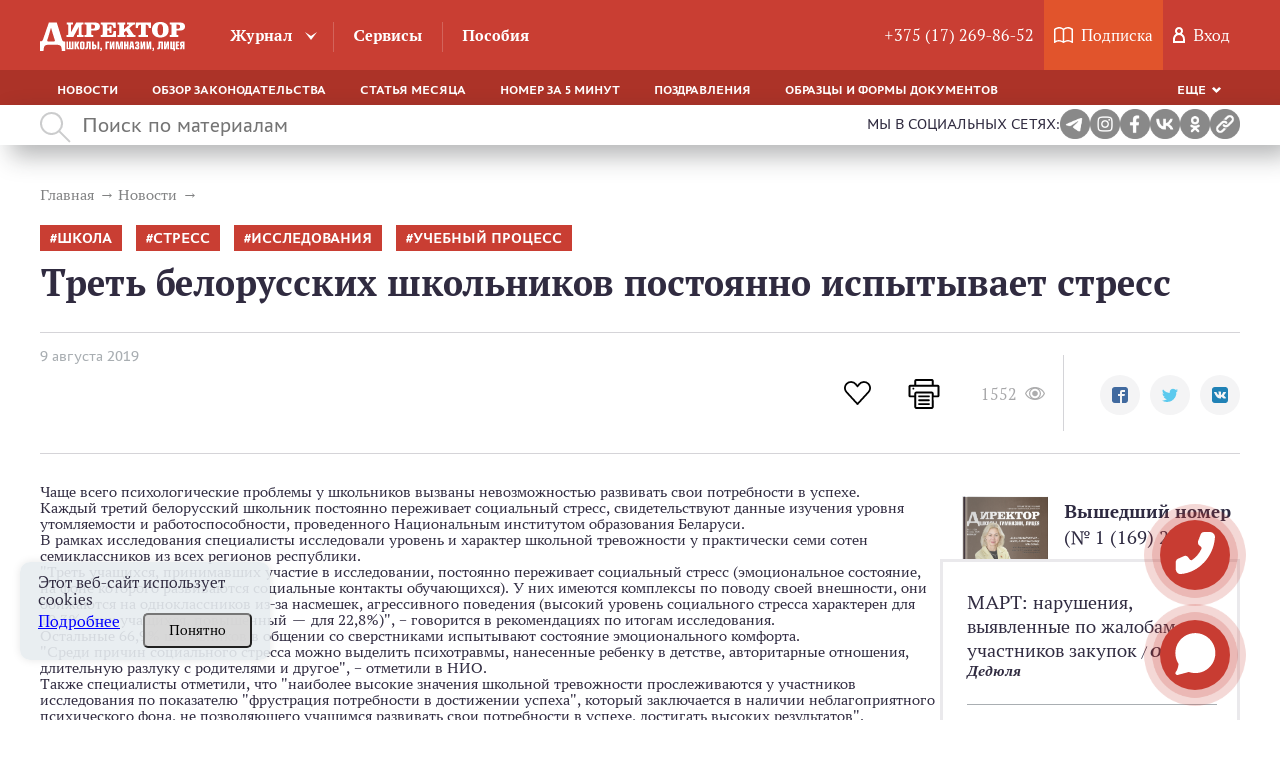

--- FILE ---
content_type: text/html; charset=UTF-8
request_url: https://edsh.by/statia/tret-belorusskih-shkolnikov-postoyanno-ispytyvaet-stress
body_size: 31406
content:
<!DOCTYPE html><html lang="ru"><head><script type="text/javascript">!function(){var t=document.createElement("script");t.type="text/javascript",t.async=!0,t.src="https://vk.com/js/api/openapi.js?168",t.onload=function(){VK.Retargeting.Init("VK-RTRG-524397-9xnma"),VK.Retargeting.Hit()},document.head.appendChild(t)}();</script><noscript><img src="https://vk.com/rtrg?p=VK-RTRG-524397-9xnma" style="position:fixed; left:-999px;" alt=""/></noscript><meta charset="UTF-8"><title>Треть белорусских школьников постоянно испытывает стресс</title><meta name="description" content="Читайте статью Треть белорусских школьников постоянно испытывает стресс на сайте edsh.by. ✓Горячие темы. ✓Аналитика от экспертов. ⚡Переходите!"><meta name="keywords" content="Треть белорусских школьников постоянно испытывает стресс"><meta name="robots" content="index,follow"><meta name="viewport" content="width=device-width, initial-scale=1"><meta http-equiv="X-UA-Compatible" content="ie=edge"><link rel="stylesheet" href="/themes/jurist/assets/css/common.css?id=aee6fba30fb0e9593eaf"><link rel="stylesheet" href="/themes/jurist/assets/css/desktop/common.css?id=89148961998a0602ba50"><link rel="stylesheet" href="/themes/jurist/assets/css/article-common.css?id=1c0680131e9a4b25b8af"><link rel="stylesheet" href="/themes/jurist/assets/css/article-desktop.css?id=2dc331073875092deac4"><link rel="icon" href="https://edsh.by/themes/jurist/assets/img/favicon.ico"><link rel="manifest" href="https://edsh.by/themes/jurist/assets/manifest.json" crossorigin="use-credentials"><meta name="mobile-web-app-capable" content="yes"><meta name="apple-mobile-web-app-capable" content="yes"><meta name="application-name" content="Журнал EDSH.BY"><meta name="apple-mobile-web-app-title" content="Журнал EDSH.BY"><meta name="theme-color" content="#c93e33"/><meta name="msapplication-navbutton-color" content="#c93e33"><meta name="apple-mobile-web-app-status-bar-style" content="#c93e33"><meta name="msapplication-starturl" content="/"><link rel="apple-touch-icon" sizes="72x72" href="https://edsh.by/themes/jurist/assets/img/pwa/logo.png"><meta name="msapplication-TileImage" content="https://edsh.by/themes/jurist/assets/img/pwa/logo.png"><meta name="msapplication-TileColor" content="#c93e33"><script type="application/ld+json">
            {
                "@context": "https://schema.org",
                "@type": "Article",
                "mainEntityOfPage": {
                    "@type": "WebPage",
                    "@id": "https://edsh.by/statia/tret-belorusskih-shkolnikov-postoyanno-ispytyvaet-stress"
                },
                "headline": "Треть белорусских школьников постоянно испытывает стресс",
                "description": "Читайте статью Треть белорусских школьников постоянно испытывает стресс на сайте edsh.by. ✓Горячие темы. ✓Аналитика от экспертов. ⚡Переходите!",
                "image": "https://edsh.by/themes/jurist/assets/img/logo.png",
                "author": {
                    "type": "Person",
                    "name": "",
                    "url": "https://edsh.by/avtor/default"
                },
            "publisher": {
                "@type": "Organization",
                "name": "Редакция кластера Образование",
                "logo": {
                    "@type": "ImageObject",
                    "url": "https://edsh.by/themes/jurist/assets/img/logo.png"
                }
            },
            "datePublished": "2019-08-09"
            }
        </script><script type="application/ld+json">
        {
            "@context": "https://schema.org",
            "@type": "Product",
            "aggregateRating": {
                "@type": "AggregateRating",
                "bestRating": "5",
                "ratingCount": "18",
                "ratingValue": "4,8"
            },
            "name": "Треть белорусских школьников постоянно испытывает стресс"
        }
    </script><script type="application/ld+json">
    {
        "@context": "https://schema.org",
        "@type": "BreadcrumbList",
        "itemListElement": [{
            "@type": "ListItem",
            "position": 1,
            "name": "Главная",
            "item": "https://edsh.by/"
        },{
                "@type": "ListItem",
                "position": 2,
                "name": "⚡Новости",
                "item": "https://edsh.by/rubrika/dajdzhest"
            },{
                "@type": "ListItem",
                "position": 3,
                "name": "Треть белорусских школьников постоянно испытывает стресс"
            }]
    }
</script><meta name="google-site-verification" content="GNGdBEwc0HqZ4nNEStXwsShtgfWYUvxyU71VTko5Dr8" /></head><body class="wrapper page-portal  desktop" data-today="2026-01-27" data-sub-domain="portal" data-page-id="article"><div class="content"><div class="header-block" style="position: sticky; top: 0; z-index:4;"><header class="header-nav js-mainHeader"><div class="header-nav__top clearfix"><div class="header-container __header-top"><a href="https://edsh.by" class="logo  "><svg xmlns="http://www.w3.org/2000/svg" viewBox="0 0 459.6 90.4" class="logo__image"><path d="M441.1,1.4c6.4,0,11.1,1,14.1,3.1s4.5,5.3,4.5,9.6c0,4.4-1.5,7.6-4.5,9.6s-7.7,3.1-14.1,3.1h-8.8v9.8
            c0,1.8,0.2,2.9,0.7,3.3c0.5,0.4,1.5,0.6,3,0.6h2.6V47h-27.5v-6.5h2.3c1.6,0,2.6-0.2,3.1-0.6c0.5-0.4,0.7-1.5,0.7-3.3V11.7
            c0-1.8-0.2-2.9-0.7-3.3c-0.4-0.4-1.5-0.6-3.1-0.6h-2.3V1.4H441.1z M432.4,21.1h3c3.1,0,5.4-0.5,6.7-1.5c1.3-1,2-2.8,2-5.2
            c0-2.3-0.6-3.9-1.9-4.9c-1.2-1-3.4-1.4-6.5-1.4h-3.3L432.4,21.1L432.4,21.1z M355,24.2c0-7.5,2.3-13.5,7-17.8S373.2,0,381.4,0
            c8.2,0,14.7,2.1,19.4,6.4c4.7,4.3,7,10.2,7,17.8c0,7.5-2.3,13.4-7,17.7s-11.2,6.4-19.5,6.4c-8.2,0-14.7-2.1-19.3-6.4
            C357.3,37.6,355,31.7,355,24.2z M381.5,6.9c-3.1,0-5.3,1.4-6.7,4.1c-1.4,2.7-2.1,7.1-2.1,13.1c0,6.1,0.7,10.5,2.1,13.3
            c1.4,2.7,3.6,4.1,6.7,4.1s5.3-1.3,6.7-4.1c1.4-2.7,2.1-7.1,2.1-13.1c0-6.1-0.7-10.5-2.1-13.2C386.8,8.3,384.6,6.9,381.5,6.9z
             M317.9,8.5c-2.5,0-4.4,0.8-5.7,2.5c-1.3,1.7-2,4.2-2,7.4v0.2h-6.7V1.4h48v17.3h-6.7v-0.2c0-3.2-0.7-5.7-2-7.4s-3.3-2.6-5.8-2.6h-2
            v28.1c0,1.7,0.2,2.8,0.7,3.3c0.5,0.4,1.5,0.6,3.1,0.6h3.8V47h-30v-6.5h3.5c1.5,0,2.5-0.2,3-0.5c0.5-0.4,0.7-1.5,0.7-3.4V8.5H317.9z
             M270.3,1.4v6.5h-0.4c-1.5,0-2.4,0.2-2.9,0.6s-0.7,1.5-0.7,3.3V23L281,10.8c0.4-0.3,0.7-0.6,0.8-0.9c0.2-0.3,0.3-0.6,0.3-0.9
            c0-0.4-0.2-0.7-0.6-0.9s-1.1-0.3-2-0.3h-3.8V1.4h25.4v6.5h-2.3c-0.8,0-1.8,0.3-2.9,0.9s-2.3,1.4-3.6,2.5l-9.2,7.9l12.3,18.4
            c0.7,1.1,1.5,1.9,2.2,2.4s1.7,0.7,2.7,0.7h2.8V47h-28.2v-6.5h2.2c1.1,0,2-0.1,2.4-0.3c0.5-0.2,0.7-0.5,0.7-1c0-0.3,0-0.6-0.1-0.9
            c-0.1-0.3-0.2-0.5-0.4-0.8L273,27.4l-6.9,5.3v3.8c0,1.8,0.2,2.8,0.7,3.3c0.5,0.4,1.4,0.6,3,0.6h1.5V47h-26v-6.5h2.3
            c1.6,0,2.6-0.2,3.1-0.6c0.5-0.4,0.7-1.5,0.7-3.3V11.7c0-1.8-0.2-2.9-0.7-3.3c-0.4-0.4-1.5-0.6-3.1-0.6h-2.3V1.4H270.3z M240.3,1.4
            v17h-7.2c-0.5-2.2-1-3.9-1.5-5.2c-0.5-1.2-1.2-2.2-1.9-3c-0.9-0.9-1.9-1.5-3.2-1.8c-1.2-0.4-3.3-0.5-6-0.5h-1.4h-5.8v12.5h1.8
            c2.1,0,3.5-0.5,4.3-1.5s1.2-2.8,1.2-5.3v-0.4h5.7V34h-5.7c-0.1-3.2-0.5-5.2-1.2-6.2s-2.2-1.4-4.3-1.4h-1.8v14.2h8.1
            c3.1,0,5.3-0.2,6.5-0.6c1.2-0.4,2.1-1,2.7-1.9c0.7-1.1,1.3-2.4,1.7-4s0.7-3.5,0.8-5.9h7.5V47h-48.1v-6.5h2.3c1.5,0,2.5-0.2,3-0.5
            c0.5-0.4,0.7-1.4,0.7-3.1v-0.3V11.7c0-1.8-0.2-2.9-0.7-3.3c-0.4-0.4-1.5-0.6-3.1-0.6h-2.2V1.4H240.3z M171.3,1.4
            c6.4,0,11.1,1,14.1,3.1s4.5,5.3,4.5,9.6c0,4.4-1.5,7.6-4.5,9.6s-7.7,3.1-14.1,3.1h-8.8v9.8c0,1.8,0.2,2.9,0.7,3.3
            c0.5,0.4,1.5,0.6,3,0.6h2.6V47h-27.5v-6.5h2.3c1.6,0,2.6-0.2,3.1-0.6c0.5-0.4,0.7-1.5,0.7-3.3V11.7c0-1.8-0.2-2.9-0.7-3.3
            c-0.4-0.4-1.5-0.6-3.1-0.6h-2.3V1.4H171.3z M162.6,21.1h3c3.1,0,5.4-0.5,6.7-1.5s2-2.8,2-5.2c0-2.3-0.6-3.9-1.9-4.9
            c-1.2-1-3.4-1.4-6.5-1.4h-3.3V21.1z"/><path d="M89.9,37c0,1.6-0.3,2.6-0.7,3c-0.5,0.4-1.5,0.6-3,0.6h-2.6V47h6.3h13.7h1.9l17.7-32.7v22.3
            c0,1.8-0.2,2.9-0.7,3.3c-0.5,0.4-1.5,0.6-3.1,0.6h-2V47h20.1v-6.5h-2.2c-1.6,0-2.7-0.2-3.1-0.6c-0.5-0.4-0.7-1.5-0.7-3.3V11.7
            c0-1.7,0.2-2.8,0.7-3.2s1.5-0.6,3.1-0.6h2.2V1.4H115L98.2,32.1v-3.6l0,0V11.7c0-1.8,0.2-2.9,0.7-3.3c0.5-0.4,1.5-0.6,3-0.6h2.6V1.4
            h-20v6.5h1.6c1.6,0,2.6,0.2,3.1,0.6s0.7,1.5,0.7,3.3L89.9,37L89.9,37z"/><path d="M25,60.4h20.4c0.4-0.1,0.7-0.1,0.9-0.2c0.6-0.3,0.9-0.8,0.9-1.6c0-0.5,0-1.1-0.1-1.5c-0.1-0.5-0.2-1-0.3-1.4
            c-6.4-19.3-4.4-12.8-12-38.1c-7,24.4-5.3,18.9-11.2,37.1c-0.4,1-0.6,1.8-0.8,2.4c-0.1,0.6-0.2,1.1-0.2,1.6c0,0.6,0.4,1.1,1.3,1.4
            C24.2,60.2,24.6,60.3,25,60.4 M24.2,71.2c-4.2,0-7.4,1.3-9.6,3.8c-2.2,2.6-3.3,10.1-3.3,15v0.3H0v-3.8V70.3l0,0v-9.8l0,0v-0.2h4.2
            c1-0.2,1.9-0.7,2.7-1.5c1.2-1.1,2.2-2.9,3.1-5.4l18.2-52h24.9l16.2,51.9c1.1,3.4,2.1,5.5,3,6.2c0.5,0.4,1.2,0.7,2.1,0.9h5.8v0.2
            v9.8v16.2v3.8H69.1V90c0-4.9-1.1-12.4-3.4-14.9c-2.2-2.6-5.5-3.9-9.7-3.9C45.5,71.2,34.8,71.2,24.2,71.2z"/><path d="M458,60.9h-5.6c-6.2,0-8.6,0.9-8.6,6.2v2.5c0,3,0.8,4.7,2.8,5.5l-3.2,10h5.6l2.6-9.3h0.8V85h5.6L458,60.9
            L458,60.9z M452.4,71.5h-1.3c-1.3,0-1.7-0.4-1.7-1.8v-2.9c0-1.4,0.4-1.7,1.7-1.7h1.3V71.5z M430.5,60.9V85h11.1v-4.3h-5.5v-6.3h4.7
            v-4.1h-4.7V65h5v-4.3h-10.6V60.9z M418.2,60.9h-5.6V85h10.6v4.8h5.1v-9.1h-1.5V60.9h-5.6v19.9h-2.9V60.9H418.2z M393.4,60.9V85h6.7
            l4.3-15.6L403.9,85h5.1V60.9h-6.6l-4.3,16l0.4-16H393.4z M375.7,60.9v15.8c0,2.2-0.4,3.3-2,3.3c-0.8,0-1.3,0-1.7-0.2V85
            c0.9,0.2,1.7,0.3,2.9,0.3c4.4,0,6.4-3.3,6.4-8.6V65.2h2.9V85h5.6V60.9H375.7z M356.5,85h2.1v0.5c0,1.4-0.7,2.1-2.1,2.2v2.6
            c3.3-0.2,5-1.7,5-5V80h-5V85z M337.4,60.9V85h6.7l4.3-15.6L347.9,85h5.1V60.9h-6.6l-4.3,16l0.4-16H337.4z M318.2,60.9V85h6.7
            l4.3-15.6L328.7,85h5.1V60.9h-6.6l-4.3,16l0.4-16H318.2z M306.3,67.9v-1.5c0-1.3,0.4-1.7,1.4-1.7c1.1,0,1.4,0.4,1.4,1.7v2.1
            c0,1.7-0.3,2.1-2.4,2.1h-1.9v3.9h2c1.9,0,2.4,0.3,2.4,1.9v3.3c0,1.4-0.3,1.7-1.4,1.7s-1.4-0.4-1.4-1.7V77h-5.3v2.6
            c0,4.7,1.6,5.8,6.8,5.8c5.2,0,6.8-1.1,6.8-5.8v-3c0-2.7-0.8-3.9-3.3-4.3c2.4-0.4,3-1.5,3-3.9v-1.9c0-4.7-1.4-5.8-6.5-5.8
            c-5,0-6.5,1.1-6.5,5.8V68L306.3,67.9L306.3,67.9z M289.7,75.1l1.3-11.4l1.2,11.4H289.7z M286.5,60.9L282.9,85h5.6l0.6-5.9h3.6
            l0.6,5.9h5.8l-3.7-24.1H286.5z M272,60.9h-5.6V85h5.6V74.5h2.9V85h5.6V60.9h-5.6v9.3H272V60.9z M240.1,60.9V85h4.8l-0.4-20.4
            l3.6,20.4h6.2l3.7-20.4L257.8,85h5.1V60.9h-8l-3.4,19l-3.2-19H240.1z M220.9,60.9V85h6.7l4.3-15.6L231.4,85h5.1V60.9H230l-4.3,16
            l0.4-16H220.9z M207.9,60.9V85h5.6V65.2h5.3v-4.3C218.8,60.9,207.9,60.9,207.9,60.9z M191.2,85h2.1v0.5c0,1.4-0.7,2.1-2.1,2.2v2.6
            c3.3-0.2,5-1.7,5-5V80h-5V85z M187.5,60.9h-5.6V85h5.6V60.9z M170.4,60.9h-5.6V85h5.6c6.1,0,8.5-0.9,8.5-6.2v-2.5
            c0-4.8-2.1-6.1-7.6-6.1h-0.9V60.9z M170.4,74.5h1.3c1.3,0,1.6,0.3,1.6,1.7v2.9c0,1.4-0.4,1.7-1.6,1.7h-1.3V74.5z M147,60.9v15.8
            c0,2.2-0.4,3.3-2,3.3c-0.8,0-1.3,0-1.7-0.2V85c0.9,0.2,1.7,0.3,2.9,0.3c4.4,0,6.4-3.3,6.4-8.6V65.2h2.9V85h5.6V60.9H147z M134,64.9
            c1.2,0,1.5,0.4,1.5,1.7v12.8c0,1.4-0.3,1.7-1.5,1.7s-1.5-0.4-1.5-1.7V66.6C132.5,65.2,132.8,64.9,134,64.9z M134,60.6
            c-6,0-7.3,1.3-7.3,6.8v11.2c0,5.6,1.4,6.8,7.3,6.8c6,0,7.3-1,7.3-6.8V67.4C141.3,61.9,139.9,60.6,134,60.6z M115.2,60.9h-5.6V85
            h5.6V74l4.3,11h5.8L120,72.2l4.6-11.3h-5.7l-3.6,10.4V60.9H115.2z M89.1,60.9h-5.5V85H106V60.9h-5.5v19.9h-3V60.9H92v19.9h-3
            L89.1,60.9L89.1,60.9z"/></svg></a><div class="header-nav__top__left"><nav><ul class="main-nav"><li class="main-nav__item __tr-bg arrow "><a href="https://edsh.by/zhurnal"
                                       class="main-nav__link">Журнал</a><ul class="dropdown-nav"><li class="dropdown-nav__item"><a href="https://edsh.by/zhurnal/rubrika/slovo-redaktora"
                                                           class="dropdown-nav__link __tr-bg __tr-cl">Слово редактора</a></li><li class="dropdown-nav__item"><a href="https://edsh.by/zhurnal/rubrika/organajzer-direktora"
                                                           class="dropdown-nav__link __tr-bg __tr-cl">Органайзер директора</a></li><li class="dropdown-nav__item"><a href="https://edsh.by/zhurnal/rubrika/normativnye-dokumenty"
                                                           class="dropdown-nav__link __tr-bg __tr-cl">Нормативные документы</a></li><li class="dropdown-nav__item"><a href="https://edsh.by/zhurnal/rubrika/finansy-shkoly"
                                                           class="dropdown-nav__link __tr-bg __tr-cl">Финансы</a></li><li class="dropdown-nav__item"><a href="https://edsh.by/zhurnal/rubrika/intervyu"
                                                           class="dropdown-nav__link __tr-bg __tr-cl">Интервью</a></li><li class="dropdown-nav__item"><a href="https://edsh.by/zhurnal/rubrika/tekushchaya-deyatelnost"
                                                           class="dropdown-nav__link __tr-bg __tr-cl">Текущая деятельность</a></li><li class="dropdown-nav__item"><a href="https://edsh.by/zhurnal/rubrika/stavim-problemu"
                                                           class="dropdown-nav__link __tr-bg __tr-cl">Ставим проблему</a></li><li class="dropdown-nav__item"><a href="https://edsh.by/zhurnal/rubrika/ohrana-truda"
                                                           class="dropdown-nav__link __tr-bg __tr-cl">Охрана труда</a></li><li class="dropdown-nav__item"><a href="https://edsh.by/zhurnal/rubrika/kadry-i-deloproizvodstvo"
                                                           class="dropdown-nav__link __tr-bg __tr-cl">Кадры и делопроизводство</a></li><li class="dropdown-nav__item"><a href="https://edsh.by/zhurnal/rubrika/vopros-otvet"
                                                           class="dropdown-nav__link __tr-bg __tr-cl">Вопрос — Ответ</a></li><li class="dropdown-nav__item"><a href="https://edsh.by/zhurnal/rubrika/iskusstvo-upravleniya"
                                                           class="dropdown-nav__link __tr-bg __tr-cl">Менеджмент</a></li><li class="dropdown-nav__item"><a href="https://edsh.by/zhurnal/rubrika/formy-dokumentov"
                                                           class="dropdown-nav__link __tr-bg __tr-cl">Формы документов</a></li><li class="dropdown-nav__item"><a href="https://edsh.by/zhurnal/rubrika/kruglyj-stol"
                                                           class="dropdown-nav__link __tr-bg __tr-cl">Круглый стол</a></li><li class="dropdown-nav__item"><a href="https://edsh.by/zhurnal/rubrika/vopros-mesyaca"
                                                           class="dropdown-nav__link __tr-bg __tr-cl">Вопрос месяца</a></li><li class="dropdown-nav__item"><a href="https://edsh.by/zhurnal/rubrika/goryachaya-liniya"
                                                           class="dropdown-nav__link __tr-bg __tr-cl">Прямая линия с экспертом</a></li><li class="dropdown-nav__item"><a href="https://edsh.by/zhurnal/rubrika/trudovye-otnosheniya"
                                                           class="dropdown-nav__link __tr-bg __tr-cl">Трудовые отношения</a></li><li class="dropdown-nav__item"><a href="https://edsh.by/zhurnal/rubrika/esli-ya-byl"
                                                           class="dropdown-nav__link __tr-bg __tr-cl">Если бы я был...</a></li><li class="dropdown-nav__item"><a href="https://edsh.by/zhurnal/rubrika/aktualnyj-kommentarij"
                                                           class="dropdown-nav__link __tr-bg __tr-cl">Актуальный комментарий</a></li><li class="dropdown-nav__item"><a href="https://edsh.by/zhurnal/rubrika/k-vam-prishla-proverka"
                                                           class="dropdown-nav__link __tr-bg __tr-cl">К вам пришла проверка</a></li><li class="dropdown-nav__item"><a href="https://edsh.by/zhurnal/rubrika/sudebnaya-praktika"
                                                           class="dropdown-nav__link __tr-bg __tr-cl">Судебная практика</a></li><li class="dropdown-nav__item"><a href="https://edsh.by/zhurnal/rubrika/u-nas-v-gostyah"
                                                           class="dropdown-nav__link __tr-bg __tr-cl">У нас в гостях</a></li></ul></li><li class="main-nav__item __tr-bg  "><a href="/services"
                                       class="main-nav__link">Сервисы</a></li><li class="main-nav__item __tr-bg  "><a href="/posobie"
                                       class="main-nav__link">Пособия</a></li></ul></nav></div><div class="user-activity"><div class="user-activity__item __tr-bg"><a href="tel:+375172698652"
               class="user-activity__link"> +375 (17) 269-86-52</a></div><div class="user-activity__item __subscription __tr-bg"><svg fill="#fff" class="user-activity__svg _book" xmlns="http://www.w3.org/2000/svg" viewBox="0 0 19 16"><path
                d="M5.3 0C3.6 0 2 0.6 0.3 1.8 0.1 1.9 0 2.2 0 2.4v12.9c0 0.3 0.2 0.5 0.4 0.7C0.6 16 0.9 16 1.2 15.8c2.1-1.8 4.6-2 8 0.1 0.2 0.1 0.5 0.1 0.7 0 1.7-1.1 2.9-1.5 4.1-1.5 1.2 0 2.3 0.5 4 1.5 0.4 0.3 1.1-0.1 1.1-0.6 0-5.9 0-7 0-12.9 0-0.2-0.1-0.5-0.3-0.6C17.2 0.6 15.5 0 13.9 0c-1.5 0-3 0.5-4.4 1.5C8.1 0.7 6.8 0 5.3 0L5.3 0zM5.3 1.5c1.2 0 2.4 0.4 3.5 1.3v11.3c-2.8-1.4-5.3-1.4-7.4-0.2V2.8C2.8 1.9 4.1 1.5 5.3 1.5zM13.9 1.5c1.2 0 2.4 0.5 3.7 1.4 0 4.9 0 6.8 0 11.3 -1.3-0.7-2.5-1.2-3.6-1.2 -1.2 0-2.4 0.5-3.8 1.2V2.8C11.4 2.1 12.7 1.5 13.9 1.5L13.9 1.5z"/></svg><a href="https://edsh.by/podpiska" class="user-activity__link"><span class="user-activity__link-text">Подписка</span></a><span class="user-activity__link-effect"></span></div><div class="user-activity__item __tr-bg"><svg class="user-activity__svg _user" fill="#fff" xmlns="http://www.w3.org/2000/svg" viewBox="0 0 12 16"><path
                    d="M8.9 6.7C9.6 6 10 5.1 10 4c0-2.2-1.8-4-4-4C3.8 0 2 1.8 2 4c0 1.1 0.4 2 1.1 2.7C1.3 7.8 0 9.7 0 12v4c0 0 3.2 0 6.2 0 2.9 0 5.7 0 5.7 0v-4C12 9.7 10.7 7.8 8.9 6.7zM6 2c1.1 0 2 0.9 2 2 0 1.1-0.9 2-2 2 0 0 0 0 0 0s0 0 0 0C4.9 6 4 5.1 4 4 4 2.9 4.9 2 6 2zM10 14c0 0-1.9 0-3.9 0 -2 0-4.1 0-4.1 0v-1.8C2 9.9 3.8 8 6 8c2.2 0 4 1.9 4 4.2V14z"/></svg><div class="user-activity__link" id="custom-modal" data-modal-link="account" data-active-tab="auth">
                Вход
            </div></div></div></div></div><div class="header-nav__bottom"><div class="header-container __header-bottom"><div class="responsive-menu _bottom-menu"><ul class="responsive-menu__list"><li class="responsive-menu__item "><a
                                href="https://edsh.by/rubrika/dajdzhest"
                                class="responsive-menu__link "
                                >
                            Новости
                        </a></li><li class="responsive-menu__item "><a
                                href="https://edsh.by/rubrika/obzor-zakonodatelstva"
                                class="responsive-menu__link "
                                >
                            Обзор законодательства
                        </a></li><li class="responsive-menu__item "><a
                                href="https://edsh.by/rubrika/statya-mesyaca"
                                class="responsive-menu__link "
                                >
                            Статья месяца
                        </a></li><li class="responsive-menu__item "><a
                                href="https://edsh.by/rubrika/nomer-za-5-minut"
                                class="responsive-menu__link "
                                >
                            Номер за 5 минут
                        </a></li><li class="responsive-menu__item "><a
                                href="https://edsh.by/rubrika/pozdravlenija"
                                class="responsive-menu__link "
                                >
                            Поздравления
                        </a></li><li class="responsive-menu__item "><a
                                href="https://edsh.by/rubrika/obrazcy-i-formy-dokumentov"
                                class="responsive-menu__link "
                                >
                            Образцы и формы документов
                        </a></li><li class="responsive-menu__item "><a
                                href="https://edsh.by/rubrika/tematicheskie-podborki"
                                class="responsive-menu__link "
                                >
                            Тематические подборки
                        </a></li><li class="responsive-menu__item "><a
                                href="https://edsh.by/rubrika/otzyvy"
                                class="responsive-menu__link "
                                >
                            Отзывы
                        </a></li><li class="responsive-menu__item "><a
                                href="https://edsh.by/rubrika/gotovye-resheniya"
                                class="responsive-menu__link "
                                >
                            Готовые решения
                        </a></li></ul><div class="responsive-menu__dropdown _hidden dropdown responsive-menu__link __tr-bg js-responsiveMenuTitle"><a href="#" class="dropdown__selected _arrow-down"> Еще </a><ul class="dropdown__list js-dropdownList"></ul></div></div></div></div></header><div class="search " ><div class="search__container"><svg class="search__icon" fill="#aaabac" xmlns="http://www.w3.org/2000/svg" width="31" height="31" viewBox="0 0 31 31"><path d="M11.5 0a11.5 11.5 0 0 1 8.8 18.9l10.4 10.4-1.4 1.4-10.4-10.4A11.5 11.5 0 1 1 11.5 0zM2 11.5a9.5 9.5 0 1 0 19 0 9.5 9.5 0 0 0-19 0z"/></svg><input class="search__input" maxlength="350" type="text" placeholder="Поиск по материалам" value=""><div class="search__input__clean"  style="display: none;" ></div></div><div class="social-links"><span>Мы в социальных сетях:</span><a href="https://t.me/joinchat/M1Ln2_-hbjZiZmMy" target="_blank"><img src="https://edsh.by/themes/jurist/assets/img/social/TG.png" alt="telegram"/></a><a href="https://www.instagram.com/edsh_by/" target="_blank"><img src="https://edsh.by/themes/jurist/assets/img/social/insta.png" alt="instagram"/></a><a href="https://www.facebook.com/zhurnaldir/" target="_blank"><img src="https://edsh.by/themes/jurist/assets/img/social/Fb.png" alt="facebook"/></a><a href="https://vk.com/clubdsh2" target="_blank"><img src="https://edsh.by/themes/jurist/assets/img/social/VK.png" alt="vkontakte"/></a><a href="https://ok.ru/zhurnaldir" target="_blank"><img src="https://edsh.by/themes/jurist/assets/img/social/OK.png" alt="OK.RU"/></a><!-- <span id="download-app"><img src="https://edsh.by/themes/jurist/assets/img/social/downloading.png" alt="download-app"/></span> --><span id="self__link"><img src="https://edsh.by/themes/jurist/assets/img/social/link.jpeg" alt="link"/></span><span id="self__link__span" style="opacity: 0;" >Ссылка скопирована!</span></div></div><div class="search__history"><span class="search__history__item"><img class="search__history__item__img" src="https://edsh.by/themes/jurist/assets/img/searchHistory.png" alt="История поиска"><span class="search__history__item__span"></span></span><span class="search__history__item"><img class="search__history__item__img" src="https://edsh.by/themes/jurist/assets/img/searchHistory.png" alt="История поиска"><span class="search__history__item__span"></span></span><span class="search__history__item"><img class="search__history__item__img" src="https://edsh.by/themes/jurist/assets/img/searchHistory.png" alt="История поиска"><span class="search__history__item__span"></span></span><span class="search__history__item"><img class="search__history__item__img" src="https://edsh.by/themes/jurist/assets/img/searchHistory.png" alt="История поиска"><span class="search__history__item__span"></span></span><span class="search__history__item"><img class="search__history__item__img" src="https://edsh.by/themes/jurist/assets/img/searchHistory.png" alt="История поиска"><span class="search__history__item__span"></span></span></div></div><main class="container _page"><ul class="breadcrumbs _article" itemscope itemtype="http://schema.org/BreadcrumbList"><li class="breadcrumbs__item" itemprop="itemListElement" itemscope itemtype="http://schema.org/ListItem"><a  href="https://edsh.by "
               class="breadcrumbs__link __tr-cl"
               itemprop="item"
               itemtype="http://schema.org/Thing"
            ><span itemprop="name">Главная</span><meta itemprop="position" content="1" /></a></li><li class="breadcrumbs__item" itemprop="itemListElement" itemscope itemtype="http://schema.org/ListItem"><a  href="https://edsh.by/rubrika/dajdzhest "
               class="breadcrumbs__link __tr-cl"
               itemprop="item"
               itemtype="http://schema.org/Thing"
            ><span itemprop="name">Новости</span><meta itemprop="position" content="2" /></a></li></ul><article class="article-lead "><div class="article-lead__col"><ul class="tags _bg _red article-lead__tags"><li class="tags__item " ><a class="tags__link __tr-bg __tr-cl __tr-bg" href="https://edsh.by/tag/shkola">школа</a></li><li class="tags__item " ><a class="tags__link __tr-bg __tr-cl __tr-bg" href="https://edsh.by/tag/stress">стресс</a></li><li class="tags__item " ><a class="tags__link __tr-bg __tr-cl __tr-bg" href="https://edsh.by/tag/issledovaniya">исследования</a></li><li class="tags__item " ><a class="tags__link __tr-bg __tr-cl __tr-bg" href="https://edsh.by/tag/uchebnyj-process">учебный процесс</a></li></ul><h1 class="article-lead__title _scroll-top-trigger">Треть белорусских школьников постоянно испытывает стресс</h1><div class="article-lead__details"><div class="article-lead__details-left"><time class="article-lead__date" datetime="2019-08-09 09:00:00">
                        9 августа 2019
                    </time></div><div class="article-lead__details-right"><div class="like__wrapper tooltip__wrapper"><button class="like-btn " data-id="280"></button><div class="tooltip__text like">Нравится</div><div class="like-count"></div></div><button class="print print__article _send_analytic_click_print"><svg class='print__img __tr-fill' id="SvgjsSvg1011" xmlns="http://www.w3.org/2000/svg" version="1.1" xmlns:xlink="http://www.w3.org/1999/xlink" xmlns:svgjs="http://svgjs.com/svgjs" width="32" height="32" viewBox="0 0 32 32"><title>Rounded Rectangle 2 copy 5</title><desc>Created with Avocode.</desc><defs id="SvgjsDefs1012"></defs><path id="SvgjsPath1013" d="M1190.11 93.9983L1186 93.9983L1186 89.9983C1186 88.9526 1185.1 87.998 1184.07 87.998L1167.98 87.998C1166.96 87.998 1166 88.9526 1166 89.9983L1166 93.9983L1161.9 93.9983C1160.8500000000001 93.9983 1160 94.8223 1160 95.8374L1160 105.164C1160 106.18 1160.84 107.004 1161.89 107.004L1166 106.998L1166 116.998C1166 118.039 1167.01 118.99900000000001 1168.07 118.99900000000001L1183.95 118.99900000000001C1184.99 118.99900000000001 1186 118.03900000000002 1186 116.998L1185.91 106.998L1190.1100000000001 107.004C1191.15 107.004 1192.0000000000002 106.18 1192.0000000000002 105.164L1192.0000000000002 95.8374C1192.0000000000002 94.8223 1191.1500000000003 93.9983 1190.1100000000001 93.9983ZM1186 104.998L1186 102.998C1186 101.958 1185.04 100.998 1184 100.998L1168 100.998C1166.96 100.998 1166 101.958 1166 102.998L1166 104.998L1162 104.998L1162 95.998L1190 95.998L1190 104.998ZM1184.08 117.01L1168 117.01L1167.99 102.988L1184 102.988ZM1168.01 89.9881L1184.01 89.9881L1184 93.9983L1168 93.9983ZM1170 105.999C1170 106.551 1170.45 106.999 1171 106.999L1181 106.999C1181.55 106.999 1182 106.551 1182 105.999C1182 105.44699999999999 1181.55 104.999 1181 104.999L1171 104.999C1170.45 104.999 1170 105.44699999999999 1170 105.999ZM1170 109.999C1170 110.551 1170.45 110.999 1171 110.999L1181 110.999C1181.55 110.999 1182 110.551 1182 109.999C1182 109.44699999999999 1181.55 108.999 1181 108.999L1171 108.999C1170.45 108.999 1170 109.44699999999999 1170 109.999ZM1164 97.9994C1164 98.5513 1164.45 98.99929999999999 1165 98.99929999999999C1165.55 98.99929999999999 1166 98.5513 1166 97.9994C1166 97.4469 1165.55 96.999 1165 96.999C1164.45 96.999 1164 97.4469 1164 97.9994ZM1170 113.999C1170 114.551 1170.45 114.999 1171 114.999L1181 114.999C1181.55 114.999 1182 114.551 1182 113.999C1182 113.44699999999999 1181.55 112.999 1181 112.999L1171 112.999C1170.45 112.999 1170 113.44699999999999 1170 113.999Z " fill-opacity="1" transform="matrix(1,0,0,1,-1160,-87)"></path></svg></button><div class='post-stats _large' itemscope itemtype="http://schema.org/InteractionCounter"><span class="post-stats__item post-stats__item_view __tr-cl" itemprop="userInteractionCount" content="1552"> 1552
                <svg class='post-stats__ico __tr-fill' id="SvgjsSvg1000" xmlns="http://www.w3.org/2000/svg" version="1.1" xmlns:xlink="http://www.w3.org/1999/xlink" xmlns:svgjs="http://svgjs.com/svgjs" width="20" height="13" viewBox="0 0 20 13"><title>Shape 1 copy 6</title><desc>Created with Avocode.</desc><defs id="SvgjsDefs1001"></defs><path id="SvgjsPath1007" d="M1283.91 102.278C1282.3600000000001 98.52590000000001 1278.38 96.00590000000001 1274 96.00590000000001C1269.62 96.00590000000001 1265.64 98.52590000000001 1264.09 102.27700000000002L1264 102.49900000000001L1264.09 102.72200000000001C1265.6399999999999 106.47200000000001 1269.62 108.992 1274 108.992C1278.38 108.992 1282.36 106.47200000000001 1283.91 102.72200000000001L1284 102.49900000000001ZM1274 107.199C1271.37 107.199 1269.22 105.092 1269.22 102.499C1269.22 99.9075 1271.3700000000001 97.7987 1274 97.7987C1276.63 97.7987 1278.78 99.9075 1278.78 102.499C1278.78 105.092 1276.6299999999999 107.199 1274 107.199ZM1265.3 102.499C1266.24 100.39 1268.08 98.74709999999999 1270.32 97.87559999999999C1268.9199999999998 98.9524 1268.03 100.62299999999999 1268.03 102.499C1268.03 104.375 1268.92 106.04599999999999 1270.32 107.12299999999999C1268.08 106.252 1266.24 104.60799999999999 1265.3 102.499ZM1277.68 107.123C1279.0800000000002 106.046 1279.97 104.375 1279.97 102.49900000000001C1279.97 100.62500000000001 1279.08 98.9535 1277.68 97.87610000000001C1279.92 98.7471 1281.76 100.39000000000001 1282.7 102.49900000000001C1281.75 104.608 1279.92 106.25200000000001 1277.68 107.123ZM1276.81 102.499C1276.81 104.02799999999999 1275.55 105.267 1274 105.267C1272.45 105.267 1271.19 104.02799999999999 1271.19 102.499C1271.19 100.97 1272.45 99.7311 1274 99.7311C1275.55 99.7311 1276.81 100.97 1276.81 102.499Z " fill-opacity="1" transform="matrix(1,0,0,1,-1264,-96)"></path></svg></span></div><div class='post-stats _comments _large' itemscope itemtype="http://schema.org/InteractionCounter"><span class="disqus-comment-count post-stats__item post-stats__item_comments __tr-cl" data-disqus-identifier="280"></span><svg
        class="comment-icon post-stats__ico __tr-fill"
        xmlns="http://www.w3.org/2000/svg"
        width="20"
        height="17"
        viewBox="0 0 20 17"><path fill="#a9afb3" d="M2 0h16a2 2 0 0 1 2 2v9a2 2 0 0 1-2 2H8l-4 4v-4H2a2 2 0 0 1-2-2V2C0 .9.9 0 2 0zm2.34 6.16a1.21 1.21 0 1 0 2.33.67 1.21 1.21 0 0 0-2.33-.67zm5 0a1.21 1.21 0 1 0 2.33.67 1.21 1.21 0 0 0-2.34-.67zm5 0a1.2 1.2 0 1 0 2.33.67 1.2 1.2 0 1 0-2.33-.68z"/></svg></div><div class="social-likes _send_analytic_click_social"><div data-service="facebook" title="Share link on Facebook"></div><div data-service="twitter" title="Share link on Twitter"></div><div data-service="vkontakte" title="Share link on Vkontakte"></div></div></div></div></div></article><article class="article" data-article-id="280"><div class="article__main-container"><div class="article__main"><article class="wysiwyg " data-user=><div itemprop="description"><p>Чаще всего психологические проблемы у школьников вызваны невозможностью развивать свои потребности в успехе.</p></div><div itemprop="articleBody"><p>Каждый третий белорусский школьник постоянно переживает социальный стресс, свидетельствуют данные изучения уровня утомляемости и работоспособности, проведенного Национальным институтом образования Беларуси. &nbsp; &nbsp; &nbsp; &nbsp; &nbsp; &nbsp;</p><p>В рамках исследования специалисты исследовали уровень и характер школьной тревожности у практически семи сотен семиклассников из всех регионов республики.</p><p>"Треть учащихся, принимавших участие в исследовании, постоянно переживает социальный стресс (эмоциональное состояние, на фоне которого развиваются социальные контакты обучающихся). У них имеются комплексы по поводу своей внешности, они обижаются на одноклассников из-за насмешек, агрессивного поведения (высокий уровень социального стресса характерен для 10,3% этих учащихся, повышенный — для 22,8%)", – говорится в рекомендациях по итогам исследования.</p><p>Остальные 66,9% школьников в общении со сверстниками испытывают состояние эмоционального комфорта.</p><p class="note-bg">"Среди причин социального стресса можно выделить психотравмы, нанесенные ребенку в детстве, авторитарные отношения, длительную разлуку с родителями и другое", – отметили в НИО.</p><p>Также специалисты отметили, что "наиболее высокие значения школьной тревожности прослеживаются у участников исследования по показателю "фрустрация потребности в достижении успеха", который заключается в наличии неблагоприятного психического фона, не позволяющего учащимся развивать свои потребности в успехе, достигать высоких результатов".</p><p>По результатам исследования учителям посоветовали не перегружать учеников, аргументировать выставляемые отметки, создавать благоприятный психологический климат, обучать школьников методам самоорганизации и информировать родителей о высокой тревожности ребят.</p></div><p>Источник: <a href="https://sputnik.by" rel="nofollow" target="_blank">Sputnik</a></p></article></div><div class="article__side"><div class="last-journal"><div class="last-journal__head"><a href="https://edsh.by/zhurnal/number/1-169" class="journal__link"><div class="journal__cover hvr-float"><img src="https://edsh.by/storage/app/uploads/public/696/75a/85b/69675a85b2dbe733715181.jpg" alt="" title=""></div><div class="journal__title __tr-cl">Вышедший номер</div><div class="journal__text __tr-cl">(№ 1 (169) 2026)</div></a></div><div class="last-journal__main"><div class="last-journal__item"><a href="https://edsh.by/zhurnal/statia/mart-narusheniya-vyyavlennye-po-zhalobam-uchastnikov-zakupok" class="last-journal__item-title __tr-cl">
                            МАРТ: нарушения, выявленные по жалобам участников закупок
                        </a>
                        /
                                                                                            <a class="last-journal__author __tr-cl"  href="https://edsh.by/avtor/olga-dedyulya">Ольга Дедюля</a></div><div class="last-journal__item"><a href="https://edsh.by/zhurnal/statia/11-obyazatelnyh-meropriyatij-po-ohrane-truda-na-nachalo-2026-goda" class="last-journal__item-title __tr-cl">
                            11 обязательных мероприятий по охране труда на начало 2026 года
                        </a>
                        /
                                                                                            <a class="last-journal__author __tr-cl"  href="https://edsh.by/avtor/prilukcij-aleksandr">Прилуцкий Александр</a></div><div class="last-journal__item"><a href="https://edsh.by/zhurnal/statia/obrazec-prikaza-o-sokrashchenii-rabochego-vremeni-v-svyazi-s-neblagopriyatnymi-pogodnymi-usloviyami" class="last-journal__item-title __tr-cl">
                            Образец приказа о сокращении рабочего времени в связи с неблагоприятными погодными условиями
                        </a>
                        /
                                                            </div></div></div><div class="banner-place"><a href="https://clck.ru/3QGndi" class="banner-place__link" target="_blank"><img class="banner-place__img" src="https://edsh.by/storage/app/uploads/public/691/444/5c4/6914445c47a48939540794.png" alt="" title=""></a></div></div></div><div class="article__bottom
                 _has-tags                 "><ul class="tags _bg _purple article__tags"><li class="tags__item " ><a class="tags__link __tr-bg __tr-cl __tr-bg" href="https://edsh.by/tag/shkola">школа</a></li><li class="tags__item " ><a class="tags__link __tr-bg __tr-cl __tr-bg" href="https://edsh.by/tag/stress">стресс</a></li><li class="tags__item " ><a class="tags__link __tr-bg __tr-cl __tr-bg" href="https://edsh.by/tag/issledovaniya">исследования</a></li><li class="tags__item " ><a class="tags__link __tr-bg __tr-cl __tr-bg" href="https://edsh.by/tag/uchebnyj-process">учебный процесс</a></li></ul></div><div class="article__bottom-buttons"><button class="print print__article _send_analytic_click_print"><svg class='print__img __tr-fill' id="SvgjsSvg1011" xmlns="http://www.w3.org/2000/svg" version="1.1" xmlns:xlink="http://www.w3.org/1999/xlink" xmlns:svgjs="http://svgjs.com/svgjs" width="32" height="32" viewBox="0 0 32 32"><title>Rounded Rectangle 2 copy 5</title><desc>Created with Avocode.</desc><defs id="SvgjsDefs1012"></defs><path id="SvgjsPath1013" d="M1190.11 93.9983L1186 93.9983L1186 89.9983C1186 88.9526 1185.1 87.998 1184.07 87.998L1167.98 87.998C1166.96 87.998 1166 88.9526 1166 89.9983L1166 93.9983L1161.9 93.9983C1160.8500000000001 93.9983 1160 94.8223 1160 95.8374L1160 105.164C1160 106.18 1160.84 107.004 1161.89 107.004L1166 106.998L1166 116.998C1166 118.039 1167.01 118.99900000000001 1168.07 118.99900000000001L1183.95 118.99900000000001C1184.99 118.99900000000001 1186 118.03900000000002 1186 116.998L1185.91 106.998L1190.1100000000001 107.004C1191.15 107.004 1192.0000000000002 106.18 1192.0000000000002 105.164L1192.0000000000002 95.8374C1192.0000000000002 94.8223 1191.1500000000003 93.9983 1190.1100000000001 93.9983ZM1186 104.998L1186 102.998C1186 101.958 1185.04 100.998 1184 100.998L1168 100.998C1166.96 100.998 1166 101.958 1166 102.998L1166 104.998L1162 104.998L1162 95.998L1190 95.998L1190 104.998ZM1184.08 117.01L1168 117.01L1167.99 102.988L1184 102.988ZM1168.01 89.9881L1184.01 89.9881L1184 93.9983L1168 93.9983ZM1170 105.999C1170 106.551 1170.45 106.999 1171 106.999L1181 106.999C1181.55 106.999 1182 106.551 1182 105.999C1182 105.44699999999999 1181.55 104.999 1181 104.999L1171 104.999C1170.45 104.999 1170 105.44699999999999 1170 105.999ZM1170 109.999C1170 110.551 1170.45 110.999 1171 110.999L1181 110.999C1181.55 110.999 1182 110.551 1182 109.999C1182 109.44699999999999 1181.55 108.999 1181 108.999L1171 108.999C1170.45 108.999 1170 109.44699999999999 1170 109.999ZM1164 97.9994C1164 98.5513 1164.45 98.99929999999999 1165 98.99929999999999C1165.55 98.99929999999999 1166 98.5513 1166 97.9994C1166 97.4469 1165.55 96.999 1165 96.999C1164.45 96.999 1164 97.4469 1164 97.9994ZM1170 113.999C1170 114.551 1170.45 114.999 1171 114.999L1181 114.999C1181.55 114.999 1182 114.551 1182 113.999C1182 113.44699999999999 1181.55 112.999 1181 112.999L1171 112.999C1170.45 112.999 1170 113.44699999999999 1170 113.999Z " fill-opacity="1" transform="matrix(1,0,0,1,-1160,-87)"></path></svg><span class="print__text __tr-cl">Распечатать</span></button><div class='post-stats' itemscope itemtype="http://schema.org/InteractionCounter"><span class="post-stats__item post-stats__item_view __tr-cl" itemprop="userInteractionCount" content="1552"> 1552
                    <svg class='post-stats__ico __tr-fill' id="SvgjsSvg1000" xmlns="http://www.w3.org/2000/svg" version="1.1" xmlns:xlink="http://www.w3.org/1999/xlink" xmlns:svgjs="http://svgjs.com/svgjs" width="20" height="13" viewBox="0 0 20 13"><title>Shape 1 copy 6</title><desc>Created with Avocode.</desc><defs id="SvgjsDefs1001"></defs><path id="SvgjsPath1007" d="M1283.91 102.278C1282.3600000000001 98.52590000000001 1278.38 96.00590000000001 1274 96.00590000000001C1269.62 96.00590000000001 1265.64 98.52590000000001 1264.09 102.27700000000002L1264 102.49900000000001L1264.09 102.72200000000001C1265.6399999999999 106.47200000000001 1269.62 108.992 1274 108.992C1278.38 108.992 1282.36 106.47200000000001 1283.91 102.72200000000001L1284 102.49900000000001ZM1274 107.199C1271.37 107.199 1269.22 105.092 1269.22 102.499C1269.22 99.9075 1271.3700000000001 97.7987 1274 97.7987C1276.63 97.7987 1278.78 99.9075 1278.78 102.499C1278.78 105.092 1276.6299999999999 107.199 1274 107.199ZM1265.3 102.499C1266.24 100.39 1268.08 98.74709999999999 1270.32 97.87559999999999C1268.9199999999998 98.9524 1268.03 100.62299999999999 1268.03 102.499C1268.03 104.375 1268.92 106.04599999999999 1270.32 107.12299999999999C1268.08 106.252 1266.24 104.60799999999999 1265.3 102.499ZM1277.68 107.123C1279.0800000000002 106.046 1279.97 104.375 1279.97 102.49900000000001C1279.97 100.62500000000001 1279.08 98.9535 1277.68 97.87610000000001C1279.92 98.7471 1281.76 100.39000000000001 1282.7 102.49900000000001C1281.75 104.608 1279.92 106.25200000000001 1277.68 107.123ZM1276.81 102.499C1276.81 104.02799999999999 1275.55 105.267 1274 105.267C1272.45 105.267 1271.19 104.02799999999999 1271.19 102.499C1271.19 100.97 1272.45 99.7311 1274 99.7311C1275.55 99.7311 1276.81 100.97 1276.81 102.499Z " fill-opacity="1" transform="matrix(1,0,0,1,-1264,-96)"></path></svg></span></div><div class="social-likes _border _send_analytic_click_social"><div data-service="facebook" title="Share link on Facebook"></div><div data-service="twitter" title="Share link on Twitter"></div><div data-service="vkontakte" title="Share link on Vkontakte"></div></div></div></article><article class="latest-topic"><div class="latest-topic__aside"><div class="latest-topic__title">
                Последнее<br>
                по теме
            </div></div><div class="latest-topic__content"><article class="news-card " itemscope itemtype="http://schema.org/NewsArticle"><div class="news-card__wrapper"><div class="news-card__tags-wrap js-show-more-init"><ul class="tags news-card__tags _cl-red"><li class="tags__item js-show-more-element" ><a class="tags__link __tr-bg __tr-cl " href="https://edsh.by/tag/uchebnyj-process">учебный процесс</a></li></ul><div class="news-card__show-more js-show-more-button">
                        • • •
                        <div class="news-card__tooltip js-show-more-tooltip" data-dirty="false"></div></div></div><h2 class="news-card__title " itemprop="name"><a href="https://edsh.by/statia/poslednyaya-uchebnaya-chetvert-nachinaetsya-u-shkolnikov"                   class="news-card__link news-card__title-link __tr-cl">
                    Последняя учебная четверть начинается у школьников
                </a></h2><div class="news-card__bottom"><time class="news-card__date" datetime="2024-04-02 09:50:00"
                      itemprop="datePublished">2 апреля 2024</time><div class="news-card__stat" itemscope itemtype="http://schema.org/InteractionCounter"><span class="news-card__view" itemprop="userInteractionCount" content="985"><svg class="post-stats__ico __tr-fill" id="SvgjsSvg1000" xmlns="http://www.w3.org/2000/svg"
                             version="1.1" xmlns:xlink="http://www.w3.org/1999/xlink"
                             xmlns:svgjs="http://svgjs.com/svgjs" width="20" height="13" viewBox="0 0 20 13"><title>Shape 1 copy 6</title><desc>Created with Avocode.</desc><defs
                                    id="SvgjsDefs1001"></defs><path id="SvgjsPath1007"
                                                                    d="M1283.91 102.278C1282.3600000000001 98.52590000000001 1278.38 96.00590000000001 1274 96.00590000000001C1269.62 96.00590000000001 1265.64 98.52590000000001 1264.09 102.27700000000002L1264 102.49900000000001L1264.09 102.72200000000001C1265.6399999999999 106.47200000000001 1269.62 108.992 1274 108.992C1278.38 108.992 1282.36 106.47200000000001 1283.91 102.72200000000001L1284 102.49900000000001ZM1274 107.199C1271.37 107.199 1269.22 105.092 1269.22 102.499C1269.22 99.9075 1271.3700000000001 97.7987 1274 97.7987C1276.63 97.7987 1278.78 99.9075 1278.78 102.499C1278.78 105.092 1276.6299999999999 107.199 1274 107.199ZM1265.3 102.499C1266.24 100.39 1268.08 98.74709999999999 1270.32 97.87559999999999C1268.9199999999998 98.9524 1268.03 100.62299999999999 1268.03 102.499C1268.03 104.375 1268.92 106.04599999999999 1270.32 107.12299999999999C1268.08 106.252 1266.24 104.60799999999999 1265.3 102.499ZM1277.68 107.123C1279.0800000000002 106.046 1279.97 104.375 1279.97 102.49900000000001C1279.97 100.62500000000001 1279.08 98.9535 1277.68 97.87610000000001C1279.92 98.7471 1281.76 100.39000000000001 1282.7 102.49900000000001C1281.75 104.608 1279.92 106.25200000000001 1277.68 107.123ZM1276.81 102.499C1276.81 104.02799999999999 1275.55 105.267 1274 105.267C1272.45 105.267 1271.19 104.02799999999999 1271.19 102.499C1271.19 100.97 1272.45 99.7311 1274 99.7311C1275.55 99.7311 1276.81 100.97 1276.81 102.499Z "
                                                                    fill-opacity="1"
                                                                    transform="matrix(1,0,0,1,-1264,-96)"></path></svg>
                        985
                    </span></div></div></div></article><article class="news-card " itemscope itemtype="http://schema.org/NewsArticle"><div class="news-card__wrapper"><div class="news-card__tags-wrap js-show-more-init"><ul class="tags news-card__tags _cl-red"><li class="tags__item js-show-more-element" ><a class="tags__link __tr-bg __tr-cl " href="https://edsh.by/tag/shkola">школа</a></li><li class="tags__item js-show-more-element" ><a class="tags__link __tr-bg __tr-cl " href="https://edsh.by/tag/obshchestvo">общество</a></li></ul><div class="news-card__show-more js-show-more-button">
                        • • •
                        <div class="news-card__tooltip js-show-more-tooltip" data-dirty="false"></div></div></div><h2 class="news-card__title " itemprop="name"><a href="https://edsh.by/statia/pokalechili-i-slomali-psihiku-tri-zhestkie-istorii-o-travle-v-shkole"                   class="news-card__link news-card__title-link __tr-cl">
                    Покалечили и сломали психику: три жесткие истории о травле в школе
                </a></h2><div class="news-card__bottom"><time class="news-card__date" datetime="2023-10-24 10:20:00"
                      itemprop="datePublished">24 октября 2023</time><div class="news-card__stat" itemscope itemtype="http://schema.org/InteractionCounter"><span class="news-card__view" itemprop="userInteractionCount" content="3578"><svg class="post-stats__ico __tr-fill" id="SvgjsSvg1000" xmlns="http://www.w3.org/2000/svg"
                             version="1.1" xmlns:xlink="http://www.w3.org/1999/xlink"
                             xmlns:svgjs="http://svgjs.com/svgjs" width="20" height="13" viewBox="0 0 20 13"><title>Shape 1 copy 6</title><desc>Created with Avocode.</desc><defs
                                    id="SvgjsDefs1001"></defs><path id="SvgjsPath1007"
                                                                    d="M1283.91 102.278C1282.3600000000001 98.52590000000001 1278.38 96.00590000000001 1274 96.00590000000001C1269.62 96.00590000000001 1265.64 98.52590000000001 1264.09 102.27700000000002L1264 102.49900000000001L1264.09 102.72200000000001C1265.6399999999999 106.47200000000001 1269.62 108.992 1274 108.992C1278.38 108.992 1282.36 106.47200000000001 1283.91 102.72200000000001L1284 102.49900000000001ZM1274 107.199C1271.37 107.199 1269.22 105.092 1269.22 102.499C1269.22 99.9075 1271.3700000000001 97.7987 1274 97.7987C1276.63 97.7987 1278.78 99.9075 1278.78 102.499C1278.78 105.092 1276.6299999999999 107.199 1274 107.199ZM1265.3 102.499C1266.24 100.39 1268.08 98.74709999999999 1270.32 97.87559999999999C1268.9199999999998 98.9524 1268.03 100.62299999999999 1268.03 102.499C1268.03 104.375 1268.92 106.04599999999999 1270.32 107.12299999999999C1268.08 106.252 1266.24 104.60799999999999 1265.3 102.499ZM1277.68 107.123C1279.0800000000002 106.046 1279.97 104.375 1279.97 102.49900000000001C1279.97 100.62500000000001 1279.08 98.9535 1277.68 97.87610000000001C1279.92 98.7471 1281.76 100.39000000000001 1282.7 102.49900000000001C1281.75 104.608 1279.92 106.25200000000001 1277.68 107.123ZM1276.81 102.499C1276.81 104.02799999999999 1275.55 105.267 1274 105.267C1272.45 105.267 1271.19 104.02799999999999 1271.19 102.499C1271.19 100.97 1272.45 99.7311 1274 99.7311C1275.55 99.7311 1276.81 100.97 1276.81 102.499Z "
                                                                    fill-opacity="1"
                                                                    transform="matrix(1,0,0,1,-1264,-96)"></path></svg>
                        3578
                    </span></div><div class="news-card__stat"><span class="news-card__view">
                    2
                    <svg class="news-card__like-icon" xmlns="http://www.w3.org/2000/svg" width="16" height="15"
                         viewBox="0 0 16 15"><path d="M8 3S6.79 1 4.17 1 0 2.85 0 5.05C0 7.25.4 9.63 7.74 15c0 0 8.22-4.65 8.26-9.73C16 3.08 14.09 1 11.87 1 9.65 1 8 3 8 3z"></path></svg></span></div></div></div></article><article class="news-card " itemscope itemtype="http://schema.org/NewsArticle"><div class="news-card__wrapper"><div class="news-card__tags-wrap js-show-more-init"><ul class="tags news-card__tags _cl-red"><li class="tags__item js-show-more-element" ><a class="tags__link __tr-bg __tr-cl " href="https://edsh.by/tag/shkola">школа</a></li><li class="tags__item js-show-more-element" ><a class="tags__link __tr-bg __tr-cl " href="https://edsh.by/tag/stroitelnye-raboty">строительные работы</a></li></ul><div class="news-card__show-more js-show-more-button">
                        • • •
                        <div class="news-card__tooltip js-show-more-tooltip" data-dirty="false"></div></div></div><h2 class="news-card__title " itemprop="name"><a href="https://edsh.by/zhurnal/statia/zaklyuchenie-dogovora-na-vypolnenie-stroitelnyh-rabot"                   class="news-card__link news-card__title-link __tr-cl">
                    Заключение договора на выполнение строительных работ
                </a></h2><div class="news-card__bottom"><a class="news-card__magazine __tr-cl"
                       href="https://edsh.by/zhurnal/number/9-129">№ 9 (129) 2022</a><a class="news-card__author-link __tr-cl"
                           href="https://edsh.by/avtor/samosejko-vladimir">
                            Самосейко Владимир,                        </a><time class="news-card__date" datetime="2022-09-16 17:38:07"
                      itemprop="datePublished">16 сентября 2022</time><div class="news-card__stat" itemscope itemtype="http://schema.org/InteractionCounter"><span class="news-card__view" itemprop="userInteractionCount" content="1613"><svg class="post-stats__ico __tr-fill" id="SvgjsSvg1000" xmlns="http://www.w3.org/2000/svg"
                             version="1.1" xmlns:xlink="http://www.w3.org/1999/xlink"
                             xmlns:svgjs="http://svgjs.com/svgjs" width="20" height="13" viewBox="0 0 20 13"><title>Shape 1 copy 6</title><desc>Created with Avocode.</desc><defs
                                    id="SvgjsDefs1001"></defs><path id="SvgjsPath1007"
                                                                    d="M1283.91 102.278C1282.3600000000001 98.52590000000001 1278.38 96.00590000000001 1274 96.00590000000001C1269.62 96.00590000000001 1265.64 98.52590000000001 1264.09 102.27700000000002L1264 102.49900000000001L1264.09 102.72200000000001C1265.6399999999999 106.47200000000001 1269.62 108.992 1274 108.992C1278.38 108.992 1282.36 106.47200000000001 1283.91 102.72200000000001L1284 102.49900000000001ZM1274 107.199C1271.37 107.199 1269.22 105.092 1269.22 102.499C1269.22 99.9075 1271.3700000000001 97.7987 1274 97.7987C1276.63 97.7987 1278.78 99.9075 1278.78 102.499C1278.78 105.092 1276.6299999999999 107.199 1274 107.199ZM1265.3 102.499C1266.24 100.39 1268.08 98.74709999999999 1270.32 97.87559999999999C1268.9199999999998 98.9524 1268.03 100.62299999999999 1268.03 102.499C1268.03 104.375 1268.92 106.04599999999999 1270.32 107.12299999999999C1268.08 106.252 1266.24 104.60799999999999 1265.3 102.499ZM1277.68 107.123C1279.0800000000002 106.046 1279.97 104.375 1279.97 102.49900000000001C1279.97 100.62500000000001 1279.08 98.9535 1277.68 97.87610000000001C1279.92 98.7471 1281.76 100.39000000000001 1282.7 102.49900000000001C1281.75 104.608 1279.92 106.25200000000001 1277.68 107.123ZM1276.81 102.499C1276.81 104.02799999999999 1275.55 105.267 1274 105.267C1272.45 105.267 1271.19 104.02799999999999 1271.19 102.499C1271.19 100.97 1272.45 99.7311 1274 99.7311C1275.55 99.7311 1276.81 100.97 1276.81 102.499Z "
                                                                    fill-opacity="1"
                                                                    transform="matrix(1,0,0,1,-1264,-96)"></path></svg>
                        1613
                    </span></div><div class="news-card__stat"><span class="news-card__view">
                    1
                    <svg class="news-card__like-icon" xmlns="http://www.w3.org/2000/svg" width="16" height="15"
                         viewBox="0 0 16 15"><path d="M8 3S6.79 1 4.17 1 0 2.85 0 5.05C0 7.25.4 9.63 7.74 15c0 0 8.22-4.65 8.26-9.73C16 3.08 14.09 1 11.87 1 9.65 1 8 3 8 3z"></path></svg></span></div></div></div></article><article class="news-card " itemscope itemtype="http://schema.org/NewsArticle"><div class="news-card__wrapper"><div class="news-card__tags-wrap js-show-more-init"><ul class="tags news-card__tags _cl-red"><li class="tags__item js-show-more-element" ><a class="tags__link __tr-bg __tr-cl " href="https://edsh.by/tag/shkola">школа</a></li><li class="tags__item js-show-more-element" ><a class="tags__link __tr-bg __tr-cl " href="https://edsh.by/tag/iskusstvo-upravleniya">искусство управления</a></li></ul><div class="news-card__show-more js-show-more-button">
                        • • •
                        <div class="news-card__tooltip js-show-more-tooltip" data-dirty="false"></div></div></div><h2 class="news-card__title " itemprop="name"><a href="https://edsh.by/zhurnal/statia/partisipativnoe-upravlenie-uchrezhdeniem-obrazovaniya"                   class="news-card__link news-card__title-link __tr-cl">
                    Партисипативное управление учреждением образования
                </a></h2><div class="news-card__bottom"><a class="news-card__magazine __tr-cl"
                       href="https://edsh.by/zhurnal/number/5-101">№ 5 (101) 2020</a><a class="news-card__author-link __tr-cl"
                           href="https://edsh.by/avtor/kotova-natalya">
                            Нарбунтович (Котова) Наталья,                        </a><time class="news-card__date" datetime="2020-05-08 16:50:28"
                      itemprop="datePublished">8 мая 2020</time><div class="news-card__stat" itemscope itemtype="http://schema.org/InteractionCounter"><span class="news-card__view" itemprop="userInteractionCount" content="3161"><svg class="post-stats__ico __tr-fill" id="SvgjsSvg1000" xmlns="http://www.w3.org/2000/svg"
                             version="1.1" xmlns:xlink="http://www.w3.org/1999/xlink"
                             xmlns:svgjs="http://svgjs.com/svgjs" width="20" height="13" viewBox="0 0 20 13"><title>Shape 1 copy 6</title><desc>Created with Avocode.</desc><defs
                                    id="SvgjsDefs1001"></defs><path id="SvgjsPath1007"
                                                                    d="M1283.91 102.278C1282.3600000000001 98.52590000000001 1278.38 96.00590000000001 1274 96.00590000000001C1269.62 96.00590000000001 1265.64 98.52590000000001 1264.09 102.27700000000002L1264 102.49900000000001L1264.09 102.72200000000001C1265.6399999999999 106.47200000000001 1269.62 108.992 1274 108.992C1278.38 108.992 1282.36 106.47200000000001 1283.91 102.72200000000001L1284 102.49900000000001ZM1274 107.199C1271.37 107.199 1269.22 105.092 1269.22 102.499C1269.22 99.9075 1271.3700000000001 97.7987 1274 97.7987C1276.63 97.7987 1278.78 99.9075 1278.78 102.499C1278.78 105.092 1276.6299999999999 107.199 1274 107.199ZM1265.3 102.499C1266.24 100.39 1268.08 98.74709999999999 1270.32 97.87559999999999C1268.9199999999998 98.9524 1268.03 100.62299999999999 1268.03 102.499C1268.03 104.375 1268.92 106.04599999999999 1270.32 107.12299999999999C1268.08 106.252 1266.24 104.60799999999999 1265.3 102.499ZM1277.68 107.123C1279.0800000000002 106.046 1279.97 104.375 1279.97 102.49900000000001C1279.97 100.62500000000001 1279.08 98.9535 1277.68 97.87610000000001C1279.92 98.7471 1281.76 100.39000000000001 1282.7 102.49900000000001C1281.75 104.608 1279.92 106.25200000000001 1277.68 107.123ZM1276.81 102.499C1276.81 104.02799999999999 1275.55 105.267 1274 105.267C1272.45 105.267 1271.19 104.02799999999999 1271.19 102.499C1271.19 100.97 1272.45 99.7311 1274 99.7311C1275.55 99.7311 1276.81 100.97 1276.81 102.499Z "
                                                                    fill-opacity="1"
                                                                    transform="matrix(1,0,0,1,-1264,-96)"></path></svg>
                        3161
                    </span></div><div class="news-card__stat"><span class="news-card__view">
                    1
                    <svg class="news-card__like-icon" xmlns="http://www.w3.org/2000/svg" width="16" height="15"
                         viewBox="0 0 16 15"><path d="M8 3S6.79 1 4.17 1 0 2.85 0 5.05C0 7.25.4 9.63 7.74 15c0 0 8.22-4.65 8.26-9.73C16 3.08 14.09 1 11.87 1 9.65 1 8 3 8 3z"></path></svg></span></div></div></div></article></div></article><article class="random-news"><article class="news-card _no-tags" itemscope itemtype="http://schema.org/NewsArticle"><div class="news-card__wrapper"><h2 class="news-card__title " itemprop="name"><a href="https://edsh.by/statia/instrukciya-po-deloproizvodstvu-dlya-shkol"                   class="news-card__link news-card__title-link __tr-cl">
                    Инструкция  по делопроизводству для УОСО
                </a></h2><div class="news-card__description" itemprop="description">
                                                    
                Инструкция охватывает все ключевые этапы делопроизводства: документирование, организация работы, архивное дело, электронный документооборот.
            </div><div class="news-card__bottom"><time class="news-card__date" datetime="2025-12-10 10:00:00"
                      itemprop="datePublished">10 декабря 2025</time><div class="news-card__stat" itemscope itemtype="http://schema.org/InteractionCounter"><span class="news-card__view" itemprop="userInteractionCount" content="1066"><svg class="post-stats__ico __tr-fill" id="SvgjsSvg1000" xmlns="http://www.w3.org/2000/svg"
                             version="1.1" xmlns:xlink="http://www.w3.org/1999/xlink"
                             xmlns:svgjs="http://svgjs.com/svgjs" width="20" height="13" viewBox="0 0 20 13"><title>Shape 1 copy 6</title><desc>Created with Avocode.</desc><defs
                                    id="SvgjsDefs1001"></defs><path id="SvgjsPath1007"
                                                                    d="M1283.91 102.278C1282.3600000000001 98.52590000000001 1278.38 96.00590000000001 1274 96.00590000000001C1269.62 96.00590000000001 1265.64 98.52590000000001 1264.09 102.27700000000002L1264 102.49900000000001L1264.09 102.72200000000001C1265.6399999999999 106.47200000000001 1269.62 108.992 1274 108.992C1278.38 108.992 1282.36 106.47200000000001 1283.91 102.72200000000001L1284 102.49900000000001ZM1274 107.199C1271.37 107.199 1269.22 105.092 1269.22 102.499C1269.22 99.9075 1271.3700000000001 97.7987 1274 97.7987C1276.63 97.7987 1278.78 99.9075 1278.78 102.499C1278.78 105.092 1276.6299999999999 107.199 1274 107.199ZM1265.3 102.499C1266.24 100.39 1268.08 98.74709999999999 1270.32 97.87559999999999C1268.9199999999998 98.9524 1268.03 100.62299999999999 1268.03 102.499C1268.03 104.375 1268.92 106.04599999999999 1270.32 107.12299999999999C1268.08 106.252 1266.24 104.60799999999999 1265.3 102.499ZM1277.68 107.123C1279.0800000000002 106.046 1279.97 104.375 1279.97 102.49900000000001C1279.97 100.62500000000001 1279.08 98.9535 1277.68 97.87610000000001C1279.92 98.7471 1281.76 100.39000000000001 1282.7 102.49900000000001C1281.75 104.608 1279.92 106.25200000000001 1277.68 107.123ZM1276.81 102.499C1276.81 104.02799999999999 1275.55 105.267 1274 105.267C1272.45 105.267 1271.19 104.02799999999999 1271.19 102.499C1271.19 100.97 1272.45 99.7311 1274 99.7311C1275.55 99.7311 1276.81 100.97 1276.81 102.499Z "
                                                                    fill-opacity="1"
                                                                    transform="matrix(1,0,0,1,-1264,-96)"></path></svg>
                        1066
                    </span></div></div></div></article><article class="news-card " itemscope itemtype="http://schema.org/NewsArticle"><div class="news-card__wrapper"><div class="news-card__tags-wrap js-show-more-init"><ul class="tags news-card__tags _cl-red"><li class="tags__item js-show-more-element" ><a class="tags__link __tr-bg __tr-cl " href="https://edsh.by/tag/formy-dokumentov">формы документов</a></li></ul><div class="news-card__show-more js-show-more-button">
                        • • •
                        <div class="news-card__tooltip js-show-more-tooltip" data-dirty="false"></div></div></div><h2 class="news-card__title " itemprop="name"><a href="https://edsh.by/zhurnal/statia/obrazec-prikaza-o-vnesenii-izmenenij-v-pvtr"                   class="news-card__link news-card__title-link __tr-cl">
                    Образец приказа о внесении изменений в ПВТР
                </a></h2><div class="news-card__bottom"><a class="news-card__magazine __tr-cl"
                       href="https://edsh.by/zhurnal/number/9-165">№ 9 (165) 2025</a><time class="news-card__date" datetime="2025-09-10 09:50:00"
                      itemprop="datePublished">10 сентября 2025</time><div class="news-card__stat" itemscope itemtype="http://schema.org/InteractionCounter"><span class="news-card__view" itemprop="userInteractionCount" content="1000"><svg class="post-stats__ico __tr-fill" id="SvgjsSvg1000" xmlns="http://www.w3.org/2000/svg"
                             version="1.1" xmlns:xlink="http://www.w3.org/1999/xlink"
                             xmlns:svgjs="http://svgjs.com/svgjs" width="20" height="13" viewBox="0 0 20 13"><title>Shape 1 copy 6</title><desc>Created with Avocode.</desc><defs
                                    id="SvgjsDefs1001"></defs><path id="SvgjsPath1007"
                                                                    d="M1283.91 102.278C1282.3600000000001 98.52590000000001 1278.38 96.00590000000001 1274 96.00590000000001C1269.62 96.00590000000001 1265.64 98.52590000000001 1264.09 102.27700000000002L1264 102.49900000000001L1264.09 102.72200000000001C1265.6399999999999 106.47200000000001 1269.62 108.992 1274 108.992C1278.38 108.992 1282.36 106.47200000000001 1283.91 102.72200000000001L1284 102.49900000000001ZM1274 107.199C1271.37 107.199 1269.22 105.092 1269.22 102.499C1269.22 99.9075 1271.3700000000001 97.7987 1274 97.7987C1276.63 97.7987 1278.78 99.9075 1278.78 102.499C1278.78 105.092 1276.6299999999999 107.199 1274 107.199ZM1265.3 102.499C1266.24 100.39 1268.08 98.74709999999999 1270.32 97.87559999999999C1268.9199999999998 98.9524 1268.03 100.62299999999999 1268.03 102.499C1268.03 104.375 1268.92 106.04599999999999 1270.32 107.12299999999999C1268.08 106.252 1266.24 104.60799999999999 1265.3 102.499ZM1277.68 107.123C1279.0800000000002 106.046 1279.97 104.375 1279.97 102.49900000000001C1279.97 100.62500000000001 1279.08 98.9535 1277.68 97.87610000000001C1279.92 98.7471 1281.76 100.39000000000001 1282.7 102.49900000000001C1281.75 104.608 1279.92 106.25200000000001 1277.68 107.123ZM1276.81 102.499C1276.81 104.02799999999999 1275.55 105.267 1274 105.267C1272.45 105.267 1271.19 104.02799999999999 1271.19 102.499C1271.19 100.97 1272.45 99.7311 1274 99.7311C1275.55 99.7311 1276.81 100.97 1276.81 102.499Z "
                                                                    fill-opacity="1"
                                                                    transform="matrix(1,0,0,1,-1264,-96)"></path></svg>
                        1000
                    </span></div></div></div></article></article><div class="gallery-modal"><div class="gallery-modal__box"></div><div class="gallery-modal__close"><svg xmlns="http://www.w3.org/2000/svg" width="42" height="42" viewBox="0 0 42 42"><path fill="#b0b0b2" d="M.99 3.85l1.95-1.9 17.57 17.14L39.05 1l1.96 1.9L22.46 21 41.01 39.1 39.05 41 20.51 22.9 2.94 40.06l-1.95-1.9L18.56 21z"/></svg></div><button class="gallery-modal__prev"></button><button class="gallery-modal__next"></button></div><div class="button-up "><div class="button-up-inner"><svg xmlns="http://www.w3.org/2000/svg" width="20" height="23" viewBox="0 0 20 23"><path fill="#fff" d="M0 2V0h20v2zm9 21V7l-7.56 7.99L0 13.56 9 4.1V4h2v.09l8.99 9.47L18.56 15l-7.56-8V23z"/></svg></div></div><div class="button-up "><div class="button-up-inner"><svg xmlns="http://www.w3.org/2000/svg" width="20" height="23" viewBox="0 0 20 23"><path fill="#fff" d="M0 2V0h20v2zm9 21V7l-7.56 7.99L0 13.56 9 4.1V4h2v.09l8.99 9.47L18.56 15l-7.56-8V23z"/></svg></div></div></main></div><input class="fingerprint-input" name="fingerprint" type="hidden"><footer class="footer js-end-scroll-up _add-margin"><div class="footer__container"><div class="footer__col"><span class="footer__copyright">
                &copy; edsh.by. Использование любых материалов сайта без согласования с администрацией запрещено, 2026
            </span><span class="footer__copyright-text">Свидетельство о государственной регистрации   средства массовой информации, выданное Министерством информации Республики Беларусь 13.12.2011 № 1497 (перерегистрировано 15.08.2014).                                      
УНП: 191261281. 
Юридический адрес: Логойский тракт, д.22А, пом. 57, 220090, г. Минск. 
Почтовый адрес: Логойский тракт, д.22А, ком. 406, 220090, г. Минск. 
Дата включения сведений об интернет-магазине в Торговый реестр РБ 09.06.2020.
Режим работы: Пн-Пт — с 9:00 до 18:00. Сб-Вс — Выходной. 
Способы оплаты: безналичный расчет. 
Стоимость подписки включает стоимость отправки и доставки печатного издания.

Уполномоченные по защите прав потребителей Минского горисполкома: Отдел по контролю за рекламой и защите прав потребителей главного управления торговли и услуг Минского городского исполнительного комитета — тел. 8 (017) 218-00-82.</span><div class="footer__logo-link" target="_blank" ><svg  fill="#fff" xmlns="http://www.w3.org/2000/svg" viewBox="-23 277.5 474 40"><path d="M-23 277.5v40h40.6v-24.2c-0.3 10-5.3 17.3-15.1 16.6 -9.8-0.9-25.1 7.3-25.1 7.3l23.5-22.8c1.6 3.3 3.6 1.6 2.6-2.9l14-13.9H-23zM156.8 294.8h-1.6v8.1h-4v-8.1h-1.5v9.5h6.5v2.2h1.5v-3.6h-0.9V294.8zM192.2 298.5h-4.1v-3.8h-1.6v9.5h1.6V300h4.1v4.3h1.5v-9.5h-1.5V298.5zM183 298.5h-4.1v-3.8h-1.6v9.5h1.6V300h4.1v4.3h1.5v-9.5H183V298.5zM171.7 294.5c-1.2 0-2.1 0.4-2.9 1.3 -0.7 0.9-1.1 2.1-1.1 3.6s0.4 2.7 1.1 3.6c0.8 0.9 1.7 1.4 2.9 1.4 1.3 0 2.2-0.5 2.9-1.3 0.8-0.9 1.2-2.1 1.2-3.8 0-1.6-0.4-2.7-1.2-3.6C174 294.9 173.1 294.5 171.7 294.5zM173.6 302.2c-0.4 0.7-1.1 0.9-1.8 0.9 -0.7 0-1.3-0.3-1.7-0.9 -0.4-0.7-0.7-1.6-0.7-2.7 0-1.2 0.3-2.1 0.7-2.6 0.4-0.7 1.1-0.9 1.7-0.9 0.8 0 1.5 0.3 1.8 0.9 0.4 0.5 0.7 1.4 0.7 2.6C174.3 300.7 174 301.5 173.6 302.2zM160.6 301.7v-6.9h-1.5v9.5h1.3l4.2-7v7h1.5v-9.5h-1.3L160.6 301.7zM107.8 294.5c-0.3 0-0.7 0.1-0.9 0.3 -0.3 0.1-0.5 0.3-0.8 0.4V291h-1.5v4.2c-0.3-0.1-0.5-0.3-0.8-0.4 -0.3-0.1-0.5-0.3-0.8-0.3 -0.5 0-0.9 0.1-1.3 0.4 -0.4 0.3-0.8 0.5-1.1 0.9 -0.4 0.4-0.7 1-0.8 1.6 -0.1 0.7-0.3 1.3-0.3 2.2 0 1.4 0.3 2.6 0.9 3.5 0.5 0.8 1.3 1.3 2.4 1.3 0.4 0 0.7-0.1 0.9-0.1 0.1-0.1 0.4-0.3 0.8-0.5v3.9h1.5v-3.9c0.1 0.1 0.4 0.3 0.7 0.4 0.3 0.1 0.5 0.3 0.9 0.3 0.4 0 0.8-0.1 1.2-0.4 0.5-0.3 0.8-0.5 1.2-0.9 0.3-0.4 0.5-1 0.8-1.6 0.1-0.7 0.3-1.4 0.3-2.3 0-1.4-0.3-2.5-0.9-3.4C109.7 295 108.9 294.5 107.8 294.5zM104.6 302.6c-0.3 0.1-0.5 0.3-0.7 0.3 -0.3 0.1-0.5 0.1-0.8 0.1 -0.7 0-1.2-0.3-1.5-0.9 -0.4-0.7-0.5-1.6-0.5-2.6 0-1.2 0.1-2.1 0.5-2.6 0.4-0.7 0.9-0.9 1.6-0.9 0.3 0 0.5 0 0.7 0.1 0.3 0 0.4 0.1 0.7 0.3V302.6zM109 302c-0.4 0.7-1.1 0.9-1.7 0.9 -0.3 0-0.5 0-0.7-0.1 -0.1 0-0.3-0.1-0.5-0.3v-6.3c0.3-0.1 0.5-0.3 0.7-0.3 0.3-0.1 0.5-0.1 0.8-0.1 0.7 0 1.2 0.3 1.5 0.9 0.4 0.7 0.5 1.6 0.5 2.6C109.5 300.6 109.4 301.5 109 302zM146.6 295.3c-0.3-0.3-0.7-0.5-1.1-0.7 -0.5 0-1.1-0.1-1.6-0.1 -0.5 0-1.1 0.1-1.6 0.1 -0.5 0.1-0.9 0.3-1.2 0.4v1.6h0.1c0.4-0.3 0.9-0.4 1.3-0.5 0.5-0.1 0.9-0.1 1.3-0.1h0.8c0.3 0.1 0.5 0.1 0.8 0.3 0.1 0.1 0.3 0.4 0.4 0.5 0.1 0.3 0.1 0.7 0.1 0.9v0.4c-0.8 0-1.5 0.1-2.2 0.1 -0.7 0.1-1.2 0.3-1.7 0.5 -0.5 0.3-0.9 0.7-1.2 1.2 -0.3 0.4-0.4 0.9-0.4 1.7 0 0.4 0 0.8 0.1 1.2 0.1 0.4 0.4 0.7 0.7 0.9 0.3 0.3 0.5 0.5 0.8 0.7 0.4 0.1 0.7 0.3 1.1 0.3 0.5 0 0.8-0.1 1.1-0.1 0.3-0.1 0.5-0.3 0.8-0.4 0.1-0.1 0.4-0.3 0.5-0.4 0.3-0.1 0.4-0.3 0.5-0.4v1h1.6v-6.5c0-0.7-0.1-1-0.3-1.6C147.3 295.8 147 295.5 146.6 295.3zM146.1 301.9c-0.3 0.3-0.7 0.5-1.1 0.8 -0.4 0.1-0.8 0.3-1.3 0.3 -0.5 0-0.9-0.1-1.2-0.4 -0.3-0.3-0.5-0.7-0.5-1.2 0-0.5 0.1-0.9 0.4-1.2 0.3-0.3 0.7-0.4 1.1-0.5 0.3-0.1 0.8-0.3 1.3-0.3 0.5-0.1 0.9-0.1 1.3-0.1V301.9zM74.3 296.2v-1.7l-4 3.8v0.8l4 3.8v-1.7l-2.6-2.5L74.3 296.2zM39.1 293.1c-0.5-0.5-1.1-0.9-1.7-1.3 -0.7-0.3-1.3-0.4-2.2-0.4 -0.8 0-1.5 0.1-2.1 0.4 -0.7 0.3-1.2 0.8-1.7 1.3 -0.4 0.5-0.8 1.3-1.1 2.1 -0.3 0.8-0.4 1.7-0.4 2.7 0 1 0.1 2 0.4 2.9 0.3 0.8 0.7 1.4 1.1 2 0.5 0.7 1.1 1 1.7 1.3 0.7 0.3 1.3 0.5 2.1 0.5 0.8 0 1.6-0.1 2.2-0.5 0.7-0.3 1.2-0.7 1.7-1.3 0.4-0.5 0.8-1.2 1.1-2.1 0.3-0.8 0.4-1.7 0.4-2.7 0-1-0.1-2-0.4-2.7C39.9 294.2 39.5 293.6 39.1 293.1zM37.8 301.7c-0.5 0.9-1.5 1.3-2.6 1.3 -1.1 0-2-0.4-2.6-1.3 -0.7-0.8-0.9-2.1-0.9-3.8 0-0.8 0.1-1.6 0.3-2.2 0.1-0.7 0.4-1.2 0.7-1.6 0.4-0.4 0.8-0.8 1.2-1 0.4-0.1 0.9-0.3 1.5-0.3 0.7 0 1.1 0.1 1.6 0.4 0.4 0.1 0.8 0.5 1.2 0.9 0.3 0.4 0.5 0.9 0.7 1.6 0.1 0.7 0.3 1.4 0.3 2.2C38.9 299.6 38.5 300.9 37.8 301.7zM73.9 299.1l4 3.5V301l-2.6-2.3 2.6-2.3v-1.6l-4 3.5V299.1zM50.7 293.1c-0.5-0.5-1.1-0.9-1.7-1.3 -0.7-0.3-1.3-0.4-2.2-0.4 -0.8 0-1.5 0.1-2.1 0.4 -0.7 0.3-1.2 0.8-1.7 1.3 -0.4 0.5-0.8 1.3-1.1 2.1 -0.3 0.8-0.4 1.7-0.4 2.7 0 1 0.1 2 0.4 2.9 0.3 0.8 0.7 1.4 1.1 2 0.5 0.7 1.1 1 1.7 1.3 0.7 0.3 1.3 0.5 2.1 0.5 0.8 0 1.6-0.1 2.2-0.5 0.7-0.3 1.2-0.7 1.7-1.3 0.4-0.5 0.8-1.2 1.1-2.1 0.3-0.8 0.4-1.7 0.4-2.7 0-1-0.1-2-0.4-2.7C51.5 294.2 51.1 293.6 50.7 293.1zM49.4 301.7c-0.5 0.9-1.5 1.3-2.6 1.3 -1.1 0-2-0.4-2.6-1.3 -0.7-0.8-0.9-2.1-0.9-3.8 0-0.8 0.1-1.6 0.3-2.2 0.1-0.7 0.4-1.2 0.7-1.6 0.4-0.4 0.8-0.8 1.2-1 0.4-0.1 0.9-0.3 1.5-0.3 0.7 0 1.1 0.1 1.6 0.4 0.4 0.1 0.8 0.5 1.2 0.9 0.3 0.4 0.5 0.9 0.7 1.6 0.1 0.7 0.3 1.4 0.3 2.2C50.5 299.6 50.1 300.9 49.4 301.7zM62.4 293.1c-0.5-0.5-1.1-0.9-1.7-1.3 -0.7-0.3-1.3-0.4-2.2-0.4 -0.8 0-1.5 0.1-2.1 0.4 -0.7 0.3-1.2 0.8-1.7 1.3 -0.4 0.5-0.8 1.3-1.1 2.1 -0.3 0.8-0.4 1.7-0.4 2.7 0 1 0.1 2 0.4 2.9 0.3 0.8 0.7 1.4 1.1 2 0.5 0.7 1.1 1 1.7 1.3 0.7 0.3 1.3 0.5 2.1 0.5 0.8 0 1.6-0.1 2.2-0.5 0.7-0.3 1.2-0.7 1.7-1.3 0.4-0.5 0.8-1.2 1.1-2.1 0.3-0.8 0.4-1.7 0.4-2.7 0-1-0.1-2-0.4-2.7C63.2 294.2 62.8 293.6 62.4 293.1zM61 301.7c-0.5 0.9-1.5 1.3-2.6 1.3 -1.1 0-2-0.4-2.6-1.3 -0.7-0.8-0.9-2.1-0.9-3.8 0-0.8 0.1-1.6 0.3-2.2 0.1-0.7 0.4-1.2 0.7-1.6 0.4-0.4 0.8-0.8 1.2-1 0.4-0.1 0.9-0.3 1.5-0.3 0.7 0 1.1 0.1 1.6 0.4 0.4 0.1 0.8 0.5 1.2 0.9 0.3 0.4 0.5 0.9 0.7 1.6 0.1 0.7 0.3 1.4 0.3 2.2C62.1 299.6 61.7 300.9 61 301.7zM134.9 300l-2.4-5.2h-1.8v9.5h1.5v-7.4l2.1 4.8h1.1l2.2-4.8v7.4h1.5v-9.5h-1.8L134.9 300zM125.8 294.5c-0.5 0-0.9 0.1-1.5 0.4 -0.4 0.3-0.9 0.5-1.2 0.9v-1h-1.6v12.9h1.6v-3.9c0.3 0.3 0.7 0.4 1.1 0.5 0.3 0.1 0.7 0.1 1.2 0.1 1.1 0 2-0.5 2.6-1.4 0.8-0.9 1.1-2.1 1.1-3.8 0-1.4-0.3-2.5-0.8-3.4C127.6 294.9 126.8 294.5 125.8 294.5zM127 302c-0.5 0.7-1.1 0.9-1.8 0.9 -0.4 0-0.8 0-1.1-0.1 -0.3 0-0.5-0.1-0.9-0.4v-5.3c0.3-0.4 0.7-0.5 1.1-0.8 0.4-0.3 0.8-0.3 1.3-0.3 0.7 0 1.2 0.3 1.6 0.9 0.3 0.5 0.4 1.3 0.4 2.5C127.5 300.6 127.4 301.4 127 302zM96.5 298.5h-4v-3.8h-1.6v9.5h1.6V300h4v4.3H98v-9.5h-1.6V298.5zM81.7 301.4v-9.8h-1.6v12.6h1.6l5.4-10v10h1.6v-12.6h-1.7L81.7 301.4zM116 294.5c-1.2 0-2.1 0.4-2.9 1.3 -0.7 0.9-1.1 2.1-1.1 3.6s0.4 2.7 1.1 3.6c0.7 0.9 1.7 1.4 2.9 1.4 1.2 0 2.2-0.5 2.9-1.3 0.8-0.9 1.1-2.1 1.1-3.8 0-1.6-0.3-2.7-1.1-3.6C118.2 294.9 117.2 294.5 116 294.5zM117.8 302.2c-0.4 0.7-1.1 0.9-1.8 0.9 -0.8 0-1.3-0.3-1.7-0.9 -0.5-0.7-0.7-1.6-0.7-2.7 0-1.2 0.1-2.1 0.7-2.6 0.4-0.7 0.9-0.9 1.7-0.9 0.8 0 1.5 0.3 1.8 0.9 0.4 0.5 0.7 1.4 0.7 2.6C118.5 300.7 118.2 301.5 117.8 302.2zM286.7 295.5c-0.3-0.4-0.7-0.7-1.1-0.8 -0.4-0.1-0.9-0.3-1.5-0.3 -1.3 0-2.2 0.5-3 1.4 -0.8 0.9-1.2 2.1-1.2 3.6 0 1.6 0.4 2.7 1.2 3.5 0.8 0.9 2 1.3 3.3 1.3h0.9c0.3-0.1 0.5-0.1 0.8-0.3 0.3 0 0.5-0.1 0.8-0.3 0.3-0.1 0.4-0.1 0.7-0.3v-1.7h-0.1c-0.1 0.1-0.3 0.1-0.5 0.3 -0.1 0.1-0.4 0.3-0.7 0.4 -0.3 0.1-0.5 0.3-0.8 0.4 -0.4 0-0.7 0.1-1.1 0.1 -0.9 0-1.6-0.4-2.1-0.9 -0.5-0.7-0.8-1.4-0.8-2.5h6.2v-0.9c0-0.8-0.1-1.4-0.3-2C287.3 296.3 287.1 295.9 286.7 295.5zM281.5 298.4c0-0.4 0.1-0.7 0.1-1 0.1-0.3 0.4-0.5 0.5-0.8 0.3-0.3 0.5-0.4 0.8-0.5 0.3-0.1 0.7-0.3 1.1-0.3s0.8 0.1 1.1 0.3c0.3 0.1 0.5 0.3 0.7 0.5 0.1 0.1 0.3 0.4 0.4 0.8 0 0.3 0.1 0.7 0.1 1H281.5zM316 295.5c-0.4-0.4-0.8-0.7-1.2-0.8 -0.4-0.1-0.9-0.3-1.5-0.3 -1.3 0-2.2 0.5-3 1.4 -0.8 0.9-1.2 2.1-1.2 3.6 0 1.6 0.4 2.7 1.2 3.5 0.8 0.9 2 1.3 3.4 1.3h0.8c0.3-0.1 0.5-0.1 0.8-0.3 0.3 0 0.5-0.1 0.8-0.3 0.3-0.1 0.4-0.1 0.7-0.3v-1.7h-0.1c-0.1 0.1-0.3 0.1-0.4 0.3 -0.3 0.1-0.5 0.3-0.8 0.4 -0.3 0.1-0.5 0.3-0.8 0.4 -0.4 0-0.7 0.1-1.1 0.1 -0.9 0-1.6-0.4-2.1-0.9 -0.5-0.7-0.8-1.4-0.8-2.5h6.2v-0.9c0-0.8-0.1-1.4-0.3-2C316.5 296.3 316.3 295.9 316 295.5zM310.7 298.4c0-0.4 0.1-0.7 0.3-1 0.1-0.3 0.3-0.5 0.5-0.8 0.1-0.3 0.4-0.4 0.7-0.5 0.4-0.1 0.7-0.3 1.1-0.3s0.8 0.1 1.1 0.3c0.3 0.1 0.5 0.3 0.7 0.5 0.1 0.1 0.3 0.4 0.4 0.8 0.1 0.3 0.1 0.7 0.1 1H310.7zM302.9 304.3h1.6v-8.1h4.2v-1.4h-5.8V304.3zM275 294.5c-1.2 0-2.1 0.4-2.9 1.3 -0.8 0.9-1.1 2.1-1.1 3.6s0.3 2.7 1.1 3.6c0.7 0.9 1.7 1.4 2.9 1.4 1.2 0 2.1-0.5 2.9-1.3 0.7-0.9 1.1-2.1 1.1-3.8 0-1.6-0.4-2.7-1.1-3.6C277.2 294.9 276.2 294.5 275 294.5zM276.9 302.2c-0.5 0.7-1.1 0.9-1.8 0.9 -0.8 0-1.5-0.3-1.8-0.9 -0.4-0.7-0.7-1.6-0.7-2.7 0-1.2 0.3-2.1 0.7-2.6 0.4-0.7 1.1-0.9 1.8-0.9 0.8 0 1.3 0.3 1.8 0.9 0.4 0.5 0.5 1.4 0.5 2.6C277.4 300.7 277.3 301.5 276.9 302.2zM324.1 298.5H320v-3.8h-1.5v9.5h1.5V300h4.1v4.3h1.5v-9.5h-1.5V298.5zM299.9 295.3c-0.3-0.3-0.7-0.5-1.2-0.7 -0.4 0-0.9-0.1-1.5-0.1s-1.1 0.1-1.6 0.1c-0.5 0.1-0.9 0.3-1.2 0.4v1.6h0.1c0.4-0.3 0.9-0.4 1.3-0.5 0.5-0.1 0.9-0.1 1.3-0.1h0.8c0.3 0.1 0.5 0.1 0.7 0.3 0.3 0.1 0.4 0.4 0.5 0.5 0.1 0.3 0.1 0.7 0.1 0.9v0.4c-0.8 0-1.6 0.1-2.2 0.1 -0.7 0.1-1.2 0.3-1.7 0.5 -0.5 0.3-1.1 0.7-1.3 1.2 -0.3 0.4-0.4 0.9-0.4 1.7 0 0.4 0.1 0.8 0.3 1.2 0.1 0.4 0.4 0.7 0.5 0.9 0.3 0.3 0.7 0.5 0.9 0.7 0.4 0.1 0.7 0.3 1.1 0.3 0.4 0 0.8-0.1 1.1-0.1 0.3-0.1 0.5-0.3 0.8-0.4 0.1-0.1 0.4-0.3 0.5-0.4 0.3-0.1 0.4-0.3 0.5-0.4v1h1.5v-6.5c0-0.7 0-1-0.1-1.6C300.4 295.8 300.3 295.5 299.9 295.3zM299.3 301.9c-0.4 0.3-0.7 0.5-1.1 0.8 -0.4 0.1-0.8 0.3-1.3 0.3 -0.5 0-0.9-0.1-1.2-0.4 -0.4-0.3-0.5-0.7-0.5-1.2 0-0.5 0.1-0.9 0.4-1.2 0.3-0.3 0.7-0.4 1.1-0.5 0.3-0.1 0.8-0.3 1.3-0.3 0.5-0.1 0.9-0.1 1.3-0.1V301.9zM341.9 296.2h3v8.1h1.6v-8.1h3v-1.4h-7.7V296.2zM339 294.5c-0.7 0-1.2 0.1-1.7 0.4 -0.5 0.3-1.1 0.5-1.3 0.9 -0.4 0.4-0.7 0.9-0.9 1.6 -0.1 0.7-0.3 1.3-0.3 2.1 0 0.9 0.1 1.6 0.3 2.2 0.3 0.7 0.5 1.2 0.9 1.6 0.4 0.4 0.8 0.7 1.3 0.9 0.5 0.1 1.1 0.3 1.7 0.3h0.8c0.1-0.1 0.4-0.1 0.7-0.3 0.1 0 0.4-0.1 0.5-0.1 0.3-0.1 0.5-0.3 0.7-0.4v-1.7h-0.1c-0.4 0.3-0.8 0.5-1.2 0.8s-0.9 0.4-1.5 0.4c-0.8 0-1.5-0.4-1.8-1 -0.5-0.5-0.7-1.4-0.7-2.6 0-1 0.3-2 0.7-2.6 0.5-0.7 1.1-0.9 1.8-0.9 0.3 0 0.5 0 0.9 0.1 0.3 0.1 0.5 0.1 0.7 0.3 0.3 0.1 0.5 0.3 0.7 0.4 0.1 0.1 0.3 0.3 0.4 0.4h0.1v-1.8c-0.4-0.3-0.8-0.4-1.3-0.5C339.9 294.6 339.4 294.5 339 294.5zM326.7 296.2h3v8.1h1.5v-8.1h3v-1.4h-7.5V296.2zM232.1 294.5c-0.5 0-1.1 0.1-1.6 0.4 -0.4 0.3-0.8 0.5-1.2 0.9v-1h-1.6v12.9h1.6v-3.9c0.4 0.3 0.7 0.4 1.1 0.5 0.3 0.1 0.7 0.1 1.2 0.1 1.1 0 2-0.5 2.6-1.4 0.8-0.9 1.1-2.1 1.1-3.8 0-1.4-0.3-2.5-0.8-3.4C234 294.9 233 294.5 232.1 294.5zM233.2 302c-0.5 0.7-1.1 0.9-1.8 0.9 -0.4 0-0.7 0-0.9-0.1 -0.4 0-0.7-0.1-1.1-0.4v-5.3c0.4-0.4 0.7-0.5 1.1-0.8 0.4-0.3 0.9-0.3 1.3-0.3 0.7 0 1.2 0.3 1.6 0.9 0.3 0.5 0.5 1.3 0.5 2.5C233.8 300.6 233.6 301.4 233.2 302zM210.8 295.5c-0.3-0.4-0.7-0.7-1.1-0.8 -0.4-0.1-0.9-0.3-1.5-0.3 -1.3 0-2.2 0.5-3 1.4 -0.8 0.9-1.2 2.1-1.2 3.6 0 1.6 0.4 2.7 1.2 3.5 0.8 0.9 2 1.3 3.3 1.3h0.9c0.3-0.1 0.5-0.1 0.8-0.3 0.3 0 0.5-0.1 0.8-0.3 0.3-0.1 0.4-0.1 0.7-0.3v-1.7h-0.1c-0.1 0.1-0.3 0.1-0.5 0.3 -0.1 0.1-0.4 0.3-0.7 0.4 -0.3 0.1-0.5 0.3-0.8 0.4 -0.4 0-0.7 0.1-1.1 0.1 -0.9 0-1.6-0.4-2.1-0.9 -0.5-0.7-0.8-1.4-0.8-2.5h6.2v-0.9c0-0.8-0.1-1.4-0.3-2C211.5 296.3 211.2 295.9 210.8 295.5zM205.7 298.4c0-0.4 0.1-0.7 0.1-1 0.1-0.3 0.4-0.5 0.5-0.8 0.3-0.3 0.5-0.4 0.8-0.5 0.3-0.1 0.7-0.3 1.1-0.3 0.4 0 0.8 0.1 1.1 0.3 0.3 0.1 0.5 0.3 0.7 0.5 0.1 0.1 0.3 0.4 0.4 0.8 0 0.3 0.1 0.7 0.1 1H205.7zM199.2 294.5c-1.2 0-2.1 0.4-2.9 1.3 -0.8 0.9-1.1 2.1-1.1 3.6s0.3 2.7 1.1 3.6c0.7 0.9 1.7 1.4 2.9 1.4 1.2 0 2.1-0.5 2.9-1.3 0.7-0.9 1.1-2.1 1.1-3.8 0-1.6-0.4-2.7-1.1-3.6C201.3 294.9 200.4 294.5 199.2 294.5zM201.1 302.2c-0.5 0.7-1.1 0.9-1.8 0.9 -0.8 0-1.3-0.3-1.8-0.9 -0.4-0.7-0.7-1.6-0.7-2.7 0-1.2 0.3-2.1 0.7-2.6 0.5-0.7 1.1-0.9 1.8-0.9 0.8 0 1.3 0.3 1.8 0.9 0.4 0.5 0.5 1.4 0.5 2.6C201.6 300.7 201.5 301.5 201.1 302.2zM268.3 299.1v-0.1c0.4-0.1 0.7-0.4 0.9-0.8 0.3-0.4 0.4-0.8 0.4-1.2 0-0.4-0.1-0.8-0.3-1 -0.1-0.4-0.4-0.7-0.7-0.8 -0.3-0.1-0.7-0.3-0.9-0.3 -0.3-0.1-0.8-0.1-1.5-0.1H263v9.5h3.6c0.5 0 1.1-0.1 1.5-0.3 0.4 0 0.8-0.3 1.1-0.5 0.3-0.3 0.5-0.5 0.7-0.9 0.3-0.4 0.3-0.8 0.3-1.2 0-0.7-0.1-1.2-0.4-1.6C269.2 299.4 268.8 299.2 268.3 299.1zM264.6 296.1h2.4c0.3 0 0.4 0.1 0.7 0.3 0.1 0 0.3 0.1 0.3 0.3 0.1 0.3 0.1 0.4 0.1 0.7 0 0.3 0 0.5-0.1 0.7 0 0.1-0.1 0.4-0.4 0.4 -0.1 0.1-0.3 0.3-0.4 0.3 -0.3 0-0.5 0.1-0.8 0.1h-1.7V296.1zM268.3 302c0 0.3-0.3 0.4-0.4 0.5 -0.3 0.1-0.5 0.3-0.8 0.3 -0.3 0.1-0.8 0.1-1.3 0.1h-1.2v-3.1h2.6c0.1 0 0.4 0.1 0.5 0.3 0.3 0.1 0.5 0.3 0.7 0.5 0 0.1 0.1 0.4 0.1 0.8C268.6 301.7 268.4 301.9 268.3 302zM218.5 304.3h1.6v-8.1h4v8.1h1.6v-9.5h-7.1V304.3zM250.9 299.1l-0.1-0.1c0.4-0.1 0.8-0.4 0.9-0.8 0.3-0.4 0.4-0.8 0.4-1.2 0-0.4 0-0.8-0.3-1 -0.1-0.4-0.3-0.7-0.7-0.8 -0.3-0.1-0.5-0.3-0.9-0.3 -0.3-0.1-0.8-0.1-1.5-0.1h-3.3v9.5h3.6c0.5 0 1.1-0.1 1.5-0.3 0.4 0 0.8-0.3 1.2-0.5 0.3-0.3 0.4-0.5 0.7-0.9 0.1-0.4 0.3-0.8 0.3-1.2 0-0.7-0.3-1.2-0.5-1.6C251.7 299.4 251.3 299.2 250.9 299.1zM247 296.1h2.4c0.3 0 0.4 0.1 0.7 0.3 0.1 0 0.3 0.1 0.4 0.3v0.7c0 0.3 0 0.5-0.1 0.7 0 0.1-0.1 0.4-0.3 0.4 -0.3 0.1-0.4 0.3-0.5 0.3 -0.1 0-0.4 0.1-0.8 0.1H247V296.1zM250.9 302c-0.1 0.3-0.3 0.4-0.5 0.5 -0.3 0.1-0.5 0.3-0.8 0.3 -0.3 0.1-0.7 0.1-1.2 0.1H247v-3.1h2.6c0.1 0 0.4 0.1 0.5 0.3 0.4 0.1 0.5 0.3 0.7 0.5 0 0.1 0.1 0.4 0.1 0.8C251 301.7 250.9 301.9 250.9 302zM257.5 294.5c-1.2 0-2.1 0.4-2.9 1.3 -0.7 0.9-1.1 2.1-1.1 3.6s0.4 2.7 1.1 3.6c0.7 0.9 1.7 1.4 2.9 1.4 1.2 0 2.2-0.5 2.9-1.3 0.8-0.9 1.1-2.1 1.1-3.8 0-1.6-0.3-2.7-1.1-3.6C259.7 294.9 258.7 294.5 257.5 294.5zM259.3 302.2c-0.4 0.7-1.1 0.9-1.8 0.9 -0.8 0-1.3-0.3-1.8-0.9 -0.4-0.7-0.5-1.6-0.5-2.7 0-1.2 0.1-2.1 0.5-2.6 0.5-0.7 1.1-0.9 1.8-0.9 0.8 0 1.5 0.3 1.8 0.9 0.4 0.5 0.7 1.4 0.7 2.6C260 300.7 259.7 301.5 259.3 302.2zM242.4 295.3c-0.4-0.3-0.7-0.5-1.2-0.7 -0.4 0-0.9-0.1-1.5-0.1 -0.5 0-1.1 0.1-1.6 0.1 -0.5 0.1-0.9 0.3-1.2 0.4v1.6h0.1c0.4-0.3 0.9-0.4 1.3-0.5 0.5-0.1 0.9-0.1 1.2-0.1h0.9c0.3 0.1 0.5 0.1 0.7 0.3 0.3 0.1 0.4 0.4 0.5 0.5 0 0.3 0.1 0.7 0.1 0.9v0.4c-0.8 0-1.6 0.1-2.2 0.1 -0.7 0.1-1.2 0.3-1.7 0.5 -0.7 0.3-1.1 0.7-1.3 1.2 -0.3 0.4-0.4 0.9-0.4 1.7 0 0.4 0.1 0.8 0.3 1.2 0.1 0.4 0.4 0.7 0.5 0.9 0.3 0.3 0.5 0.5 0.9 0.7 0.3 0.1 0.7 0.3 1.1 0.3 0.4 0 0.8-0.1 1.1-0.1 0.3-0.1 0.5-0.3 0.8-0.4 0.1-0.1 0.4-0.3 0.5-0.4 0.3-0.1 0.4-0.3 0.5-0.4v1h1.5v-6.5c0-0.7 0-1-0.1-1.6C242.9 295.8 242.7 295.5 242.4 295.3zM241.9 301.9c-0.4 0.3-0.7 0.5-1.1 0.8 -0.4 0.1-0.8 0.3-1.3 0.3 -0.5 0-0.9-0.1-1.3-0.4 -0.3-0.3-0.4-0.7-0.4-1.2 0-0.5 0.1-0.9 0.4-1.2 0.3-0.3 0.7-0.4 1.1-0.5 0.3-0.1 0.8-0.3 1.3-0.3 0.5-0.1 0.9-0.1 1.3-0.1V301.9zM420.7 294.5c-1.2 0-2.1 0.4-2.9 1.3 -0.8 0.9-1.1 2.1-1.1 3.6s0.3 2.7 1.1 3.6c0.7 0.9 1.7 1.4 2.9 1.4 1.2 0 2.1-0.5 2.9-1.3 0.7-0.9 1.1-2.1 1.1-3.8 0-1.6-0.4-2.7-1.1-3.6C422.9 294.9 421.9 294.5 420.7 294.5zM422.6 302.2c-0.5 0.7-1.1 0.9-1.8 0.9 -0.8 0-1.5-0.3-1.8-0.9 -0.4-0.7-0.7-1.6-0.7-2.7 0-1.2 0.3-2.1 0.7-2.6 0.4-0.7 1.1-0.9 1.8-0.9 0.8 0 1.3 0.3 1.8 0.9 0.4 0.5 0.5 1.4 0.5 2.6C423.1 300.7 423 301.5 422.6 302.2zM431.6 299.1v-0.1c0.4-0.1 0.7-0.4 0.9-0.8s0.4-0.8 0.4-1.2c0-0.4-0.1-0.8-0.3-1 -0.1-0.4-0.4-0.7-0.7-0.8 -0.4-0.1-0.7-0.3-0.9-0.3 -0.4-0.1-0.8-0.1-1.5-0.1h-3.3v9.5h3.6c0.5 0 0.9-0.1 1.3-0.3 0.4 0 0.8-0.3 1.2-0.5 0.3-0.3 0.5-0.5 0.7-0.9 0.1-0.4 0.3-0.8 0.3-1.2 0-0.7-0.1-1.2-0.5-1.6C432.5 299.4 432.1 299.2 431.6 299.1zM427.7 296.1h2.5c0.1 0 0.4 0.1 0.5 0.3 0.3 0 0.4 0.1 0.4 0.3 0.1 0.3 0.1 0.4 0.1 0.7 0 0.3 0 0.5-0.1 0.7 -0.1 0.1-0.3 0.4-0.4 0.4 -0.1 0.1-0.4 0.3-0.5 0.3s-0.4 0.1-0.8 0.1h-1.7V296.1zM431.6 302c-0.1 0.3-0.3 0.4-0.5 0.5 -0.1 0.1-0.4 0.3-0.7 0.3 -0.4 0.1-0.8 0.1-1.3 0.1h-1.3v-3.1h2.6c0.3 0 0.5 0.1 0.7 0.3 0.3 0.1 0.5 0.3 0.5 0.5 0.1 0.1 0.1 0.4 0.1 0.8C431.7 301.7 431.7 301.9 431.6 302zM446.9 294.5v1.7l2.6 2.5 -2.6 2.5v1.7l4.1-3.8v-0.8L446.9 294.5zM440.4 295.3c-0.4-0.3-0.7-0.5-1.2-0.7 -0.4 0-0.9-0.1-1.5-0.1 -0.5 0-1.1 0.1-1.6 0.1 -0.5 0.1-0.9 0.3-1.2 0.4v1.6c0.5-0.3 1.1-0.4 1.5-0.5 0.5-0.1 0.9-0.1 1.2-0.1h0.9c0.3 0.1 0.5 0.1 0.7 0.3 0.3 0.1 0.4 0.4 0.5 0.5 0 0.3 0.1 0.7 0.1 0.9v0.4c-0.8 0-1.6 0.1-2.2 0.1 -0.7 0.1-1.2 0.3-1.7 0.5 -0.7 0.3-1.1 0.7-1.3 1.2 -0.3 0.4-0.4 0.9-0.4 1.7 0 0.4 0.1 0.8 0.3 1.2 0.1 0.4 0.4 0.7 0.5 0.9 0.3 0.3 0.5 0.5 0.9 0.7 0.3 0.1 0.7 0.3 1.1 0.3 0.4 0 0.8-0.1 1.1-0.1 0.3-0.1 0.5-0.3 0.8-0.4 0.1-0.1 0.4-0.3 0.5-0.4 0.3-0.1 0.4-0.3 0.5-0.4v1h1.5v-6.5c0-0.7 0-1-0.1-1.6C441 295.8 440.7 295.5 440.4 295.3zM439.9 301.9c-0.4 0.3-0.7 0.5-1.1 0.8 -0.4 0.1-0.8 0.3-1.3 0.3s-0.9-0.1-1.3-0.4c-0.3-0.3-0.4-0.7-0.4-1.2 0-0.5 0.1-0.9 0.4-1.2 0.3-0.3 0.7-0.4 1.1-0.5 0.3-0.1 0.8-0.3 1.3-0.3 0.5-0.1 0.9-0.1 1.3-0.1V301.9zM414.9 294.8h-1.5v8.1h-4v-8.1h-1.6v9.5h6.6v2.2h1.3v-3.6h-0.9V294.8zM447.4 298.3l-4-3.5v1.6l2.5 2.3 -2.5 2.3v1.6l4-3.5V298.3zM404.6 299.1v-0.1c0.4-0.1 0.7-0.4 0.9-0.8 0.3-0.4 0.4-0.8 0.4-1.2 0-0.4-0.1-0.8-0.3-1 -0.1-0.4-0.4-0.7-0.7-0.8 -0.4-0.1-0.7-0.3-0.9-0.3 -0.3-0.1-0.8-0.1-1.5-0.1h-3.3v9.5h3.6c0.5 0 1.1-0.1 1.5-0.3 0.4 0 0.7-0.3 1.1-0.5 0.3-0.3 0.5-0.5 0.7-0.9 0.3-0.4 0.3-0.8 0.3-1.2 0-0.7-0.1-1.2-0.4-1.6C405.6 299.4 405.2 299.2 404.6 299.1zM400.8 296.1h2.5c0.1 0 0.4 0.1 0.7 0.3 0.1 0 0.3 0.1 0.3 0.3 0.1 0.3 0.1 0.4 0.1 0.7 0 0.3 0 0.5-0.1 0.7 0 0.1-0.1 0.4-0.4 0.4 -0.1 0.1-0.3 0.3-0.5 0.3 -0.1 0-0.4 0.1-0.8 0.1h-1.7V296.1zM404.6 302c0 0.3-0.3 0.4-0.4 0.5 -0.3 0.1-0.5 0.3-0.8 0.3 -0.3 0.1-0.8 0.1-1.3 0.1h-1.3v-3.1h2.8c0.1 0 0.4 0.1 0.5 0.3 0.3 0.1 0.5 0.3 0.5 0.5 0.1 0.1 0.1 0.4 0.1 0.8C404.8 301.7 404.8 301.9 404.6 302zM373.5 304.3h1.6v-11.2h5.4v-1.4h-7V304.3zM355.9 299.1v-0.1c0.4-0.1 0.7-0.4 0.9-0.8 0.3-0.4 0.4-0.8 0.4-1.2 0-0.4-0.1-0.8-0.3-1 -0.1-0.4-0.4-0.7-0.7-0.8 -0.3-0.1-0.7-0.3-0.9-0.3 -0.3-0.1-0.8-0.1-1.5-0.1h-3.3v9.5h3.6c0.5 0 1.1-0.1 1.5-0.3 0.4 0 0.8-0.3 1.1-0.5 0.3-0.3 0.5-0.5 0.7-0.9 0.3-0.4 0.3-0.8 0.3-1.2 0-0.7-0.1-1.2-0.4-1.6C356.8 299.4 356.4 299.2 355.9 299.1zM352.2 296.1h2.4c0.3 0 0.4 0.1 0.7 0.3 0.1 0 0.3 0.1 0.3 0.3 0.1 0.3 0.1 0.4 0.1 0.7 0 0.3 0 0.5-0.1 0.7 0 0.1-0.1 0.4-0.4 0.4 -0.1 0.1-0.3 0.3-0.5 0.3 -0.1 0-0.4 0.1-0.7 0.1h-1.7V296.1zM355.9 302c0 0.3-0.3 0.4-0.4 0.5 -0.3 0.1-0.5 0.3-0.8 0.3 -0.3 0.1-0.8 0.1-1.3 0.1h-1.2v-3.1h2.6c0.1 0 0.4 0.1 0.5 0.3 0.3 0.1 0.5 0.3 0.7 0.5 0 0.1 0.1 0.4 0.1 0.8C356.2 301.7 356 301.9 355.9 302zM362.6 294.5c-1.2 0-2.2 0.4-2.9 1.3 -0.8 0.9-1.1 2.1-1.1 3.6s0.3 2.7 1.1 3.6c0.7 0.9 1.6 1.4 2.9 1.4 1.2 0 2.1-0.5 2.9-1.3 0.7-0.9 1.1-2.1 1.1-3.8 0-1.6-0.4-2.7-1.1-3.6C364.7 294.9 363.8 294.5 362.6 294.5zM364.5 302.2c-0.5 0.7-1.1 0.9-1.8 0.9 -0.8 0-1.5-0.3-1.8-0.9 -0.4-0.7-0.7-1.6-0.7-2.7 0-1.2 0.3-2.1 0.7-2.6 0.4-0.7 1.1-0.9 1.8-0.9 0.8 0 1.3 0.3 1.8 0.9 0.4 0.5 0.5 1.4 0.5 2.6C365 300.7 364.9 301.5 364.5 302.2zM396.8 295.5c-0.3-0.4-0.7-0.7-1.2-0.8 -0.4-0.1-0.9-0.3-1.5-0.3 -1.2 0-2.2 0.5-2.9 1.4 -0.8 0.9-1.2 2.1-1.2 3.6 0 1.6 0.4 2.7 1.2 3.5 0.8 0.9 1.8 1.3 3.3 1.3h0.9c0.3-0.1 0.5-0.1 0.8-0.3 0.3 0 0.4-0.1 0.7-0.3 0.3-0.1 0.5-0.1 0.7-0.3v-1.7c-0.1 0.1-0.3 0.1-0.5 0.3 -0.1 0.1-0.4 0.3-0.7 0.4 -0.3 0.1-0.5 0.3-0.9 0.4 -0.3 0-0.7 0.1-0.9 0.1 -0.9 0-1.7-0.4-2.2-0.9 -0.5-0.7-0.8-1.4-0.8-2.5h6.3v-0.9c0-0.8-0.1-1.4-0.3-2C397.4 296.3 397.1 295.9 396.8 295.5zM391.6 298.4c0.1-0.4 0.1-0.7 0.3-1 0.1-0.3 0.3-0.5 0.5-0.8 0.3-0.3 0.5-0.4 0.8-0.5 0.3-0.1 0.7-0.3 1.1-0.3 0.4 0 0.7 0.1 0.9 0.3 0.3 0.1 0.5 0.3 0.8 0.5 0.1 0.1 0.3 0.4 0.3 0.8 0.1 0.3 0.1 0.7 0.1 1H391.6zM385.9 294.5c-0.5 0-1.1 0.1-1.5 0.4 -0.5 0.3-0.9 0.5-1.3 0.9v-1h-1.5v12.9h1.5v-3.9c0.4 0.3 0.8 0.4 1.1 0.5 0.4 0.1 0.8 0.1 1.2 0.1 1.1 0 2-0.5 2.8-1.4 0.7-0.9 1.1-2.1 1.1-3.8 0-1.4-0.3-2.5-0.9-3.4C387.7 294.9 386.9 294.5 385.9 294.5zM386.9 302c-0.4 0.7-1.1 0.9-1.8 0.9 -0.3 0-0.7 0-0.9-0.1 -0.3 0-0.7-0.1-1.1-0.4v-5.3c0.4-0.4 0.8-0.5 1.2-0.8 0.4-0.3 0.8-0.3 1.2-0.3 0.8 0 1.3 0.3 1.6 0.9 0.4 0.5 0.5 1.3 0.5 2.5C387.6 300.6 387.3 301.4 386.9 302z"/></svg></div><div class="subscription-block"><div class="subscription-block__success">Спасибо за подписку!</div><form method="POST" action="https://edsh.by/statia/tret-belorusskih-shkolnikov-postoyanno-ispytyvaet-stress" accept-charset="UTF-8" role="form" class="subscription-block__form form-item"><input name="_handler" type="hidden" value="LVSubscriptions::onSubscribe"><input name="_session_key" type="hidden" value="DolcQ6Rolo1aqtDhySpiFPYxMq9zyHvCNR8Ch7cs"><input name="_token" type="hidden" value="jrNHv1oei6TX9FMuJdAxSxWd6OzU7yXK8E45fCEb"><label class="form-item__label subscription-block__label" for="subscr-name">Подпишитесь на рассылку</label><div class="subscription-block__wrapper"><input id="subscr-name" name="subscr-name" required minlength="7" maxlength="255" type="email" class="subscription-block__input form-item__input" placeholder="Ваша почта"><button type="submit" class="subscription-block__btn">Подписаться</button></div><span class="form-item__error">Укажите ваш адрес электронной почты</span><div class="agree-checkbox"><input type="checkbox" name="agree" id="agree-checkbox-subs"
               class="agree-checkbox__subs form-item__input"><label for="agree-checkbox-subs" class="agree-checkbox__label">
        Даю согласие на обработку моих персональных данных в
        соответствии с
        <a href="/storage/app/media/PersonalnyeDannye/uslovie-obrabotki-podpisatsya-na-rassylku-edsh.pdf" target="_blank">
            условиями обработки
        </a>.
        Ознакомлен <a href="/storage/app/media/PersonalnyeDannye/prava-subekta-PD-podpisatsya-na-rassylku-edsh.pdf" target="_blank">
        с разъяснением прав, связанных с обработкой
        персональных данных, механизмом их реализации, с последствиями дачи согласия или отказа в
        даче согласия</a>.
    </label></div></form></div></div><div class="footer__col"><ul class="footer__nav"><li class="footer__nav-item"><a class="footer__nav-link __tr-cl" href="https://edsh.by/avtor">Авторы</a></li><li class="footer__nav-item"><a class="footer__nav-link __tr-cl" href="https://edsh.by/faq-chasto-zadavaemye-voprosy">FAQ</a></li><li class="footer__nav-item"><a class="footer__nav-link __tr-cl" href="https://edsh.by/contact">Контакты</a></li><li class="footer__nav-item"><a class="footer__nav-link __tr-cl" href="https://edsh.by/oplata-cherez-assist-belarus">Оплата через Assist Belarus</a></li><li class="footer__nav-item"><a class="footer__nav-link __tr-cl" href="https://edsh.by/pravila-programmy-loyalnosti-zhurnala-direktor-shkoly-gimnazii-liceya">Программа лояльности</a></li></ul><span class="footer__social">Мы в соцсетях</span><div class="social"><a class="social__item social__item_fb __tr-bg" href="https://www.facebook.com/zhurnaldir/" target="_blank"><svg class="social__fb" version="1.1" id="Layer_1" xmlns="http://www.w3.org/2000/svg" xmlns:xlink="http://www.w3.org/1999/xlink" x="0px" y="0px"
                 viewBox="0 0 12 23" enable-background="new 0 0 12 23" xml:space="preserve"><path d="M7.8,23V12.5h3.5l0.5-4.1H7.8V5.8c0-1.2,0.3-2,2-2l2.2,0V0.2C11.6,0.1,10.3,0,8.8,0C5.7,0,3.5,1.9,3.5,5.4v3H0v4.1h3.5V23
                            H7.8z"/></svg></a><a class="social__item social__item_vk __tr-bg"  href="https://vk.com/clubdsh2" target="_blank"><svg class="social__vk" version="1.1" id="Layer_1" xmlns="http://www.w3.org/2000/svg" xmlns:xlink="http://www.w3.org/1999/xlink" x="0px" y="0px"
                 viewBox="0 0 33 19" enable-background="new 0 0 33 19" xml:space="preserve"><path d="M27.4,9.3c0,0,4.3-6,4.8-8c0.1-0.7-0.2-1.1-0.9-1.1c0,0-2.5,0-3.8,0c-0.9,0-1.2,0.4-1.4,0.9c0,0-2,4.3-4.5,7
                            c-0.8,0.9-1.2,1.1-1.6,1.1c-0.4,0-0.5-0.3-0.5-1.1V1.2c0-1-0.1-1.2-0.9-1.2h-6c-0.5,0-0.7,0.3-0.7,0.6c0,0.9,1.4,1.1,1.4,3.6v5.1
                            c0,1-0.1,1.4-0.5,1.4c-1.3,0-4.4-4.4-6.1-9.4C6.1,0.3,5.7,0,4.7,0H1C0.4,0,0,0.4,0,0.9c0,1,1.2,5.6,5.8,11.7C8.9,16.8,13,19,16.7,19
                            c2.2,0,2.8-0.4,2.8-1.3v-3.2c0-0.8,0.3-1.1,0.8-1.1c0.5,0,1.4,0.2,3.6,2.2c2.5,2.4,2.7,3.4,4.1,3.4h4.2c0.4,0,0.8-0.2,0.8-0.9
                            c0-0.9-1.2-2.6-3.1-4.6c-0.8-1-2-2.1-2.4-2.6C26.8,10.3,27,9.9,27.4,9.3z"/></svg></a><a class="social__item social__item_in __tr-bg"  href="https://www.instagram.com/edsh_by/" target="_blank"><svg class="social__in" version="1.1" id="Layer_1" xmlns="http://www.w3.org/2000/svg" xmlns:xlink="http://www.w3.org/1999/xlink" x="0px" y="0px"
             viewBox="0 0 512 512" enable-background="new 0 0 33 19" xml:space="preserve"><path d="M365.3 234.1h-24.7c1.8 7 2.9 14.3 2.9 21.9 0 48.3-39.2 87.5-87.5 87.5 -48.3
                        0-87.5-39.2-87.5-87.5 0-7.6 1.1-14.9 2.9-21.9h-24.7V354.4c0 6 4.9 10.9 10.9 10.9H354.4c6 0
                        10.9-4.9 10.9-10.9V234.1H365.3zM365.3 157.6c0-6-4.9-10.9-10.9-10.9h-32.8c-6 0-10.9 4.9-10.9
                         10.9v32.8c0 6 4.9 10.9 10.9 10.9h32.8c6 0 10.9-4.9 10.9-10.9V157.6zM256 201.3c-30.2 0-54.7
                          24.5-54.7 54.7 0 30.2 24.5 54.7 54.7 54.7 30.2 0 54.7-24.5 54.7-54.7C310.7 225.8 286.2 201.3
                           256 201.3M365.3 398.1H146.7c-18.1 0-32.8-14.7-32.8-32.8V146.7c0-18.1 14.7-32.8
                            32.8-32.8h218.7c18.1 0 32.8 14.7 32.8 32.8v218.7C398.1 383.4 383.5 398.1 365.3 398.1"/></svg></a><a class="social__item social__item_tg __tr-bg"  href="https://t.me/joinchat/M1Ln2_-hbjZiZmMy" target="_blank"><svg class="social__tg" version="1.1" id="Layer_1" xmlns="http://www.w3.org/2000/svg" xmlns:xlink="http://www.w3.org/1999/xlink" x="0px" y="0px"
             viewBox="0 0 32 32" enable-background="new 0 0 33 19" xml:space="preserve"><path d="M29.919 6.163l-4.225 19.925c-0.319 1.406-1.15 1.756-2.331 1.094l-6.438-4.744-3.106
                        2.988c-0.344 0.344-0.631 0.631-1.294 0.631l0.463-6.556 11.931-10.781c0.519-0.462-0.113-0.719-0.806-0.256l-14.75
                        9.288-6.35-1.988c-1.381-0.431-1.406-1.381 0.288-2.044l24.837-9.569c1.15-0.431 2.156 0.256 1.781 2.013z"/></svg></a><a class="social__item social__item_ok __tr-bg"  href="https://ok.ru/zhurnaldir" target="_blank"><svg class="social__ok" version="1.1" id="Layer_1" xmlns="http://www.w3.org/2000/svg" xmlns:xlink="http://www.w3.org/1999/xlink" x="0px" y="0px"
             viewBox="0 0 32 32" enable-background="new 0 0 33 19" xml:space="preserve"><path d="M19.339 23.255c1.703-0.391 3.323-1.061 4.801-1.989 1.111-0.744 1.412-2.244
                        0.667-3.359-0.713-1.068-2.14-1.391-3.244-0.735-3.401 2.125-7.724 2.125-11.125
                        0-1.125-0.713-2.62-0.375-3.333 0.749 0 0.005 0 0.005 0 0.005-0.713 1.131-0.375 2.625 0.756
                        3.333l0.004 0.005c1.475 0.928 3.095 1.599 4.792 1.985l-4.62 4.619c-0.943 0.928-0.957
                        2.437-0.036 3.381l0.041 0.041c0.459 0.473 1.079 0.708 1.699 0.708s1.239-0.235
                        1.697-0.708l4.563-4.537 4.536 4.543c0.964 0.921 2.495 0.9 3.423-0.063 0.905-0.937
                        0.905-2.423 0-3.36zM16 16.516c4.563-0.005 8.255-3.699 8.26-8.256 0-4.552-3.708-8.26-8.26-8.26s-8.26
                        3.708-8.26 8.26c0.005 4.563 3.703 8.256 8.26 8.261zM16 4.844c1.885 0 3.416 1.531 3.416 3.416 0
                        1.891-1.531 3.417-3.416 3.423-1.885-0.005-3.416-1.532-3.421-3.423 0.005-1.885 1.536-3.416 3.421-3.421z"></path></svg></a></div><div class="footer__siteinfo-col"><div class="payments"><div class="payments__title">Мы принимаем</div><ul class="payments__list"><li class="payments__item"><img src="https://edsh.by/themes/jurist/assets/img/payments/new/visa2.png" srcset="https://edsh.by/themes/jurist/assets/img/payments/new/visa2.png 2x" alt="Visa" class="payments__image"   loading="lazy" ></li><li class="payments__item"><img src="https://edsh.by/themes/jurist/assets/img/payments/payment-visa-secure.png" srcset="https://edsh.by/themes/jurist/assets/img/payments/payment-visa-secure.png 2x" alt="Visa Secure" class="payments__image"></li><li class="payments__item"><img src="https://edsh.by/themes/jurist/assets/img/payments/payment-mastercard.png" srcset="https://edsh.by/themes/jurist/assets/img/payments/payment-mastercard@2x.png 2x" alt="MasterCard" class="payments__image"></li><li class="payments__item"><img src="https://edsh.by/themes/jurist/assets/img/payments/payment-mastercard-idcheck.png" srcset="https://edsh.by/themes/jurist/assets/img/payments/payment-mastercard-idcheck.png 2x" alt="MasterCard ID Check" class="payments__image"></li><li class="payments__item"><img src="https://edsh.by/themes/jurist/assets/img/payments/payment-unionpay.png" srcset="https://edsh.by/themes/jurist/assets/img/payments/payment-unionpay.png 2x" alt="Union Pay" class="payments__image"></li><li class="payments__item"><img src="https://edsh.by/themes/jurist/assets/img/payments/payment-belkart.png" srcset="https://edsh.by/themes/jurist/assets/img/payments/payment-belkart@2x.png 2x" alt="Белкарт" class="payments__image"></li><li class="payments__item"><img src="https://edsh.by/themes/jurist/assets/img/payments/payment-belkart-internet-parol-2.png" style="height: 30px;" srcset="https://edsh.by/themes/jurist/assets/img/payments/payment-belkart-internet-parol-2.png 2x" alt="MasterCard" class="payments__image"></li><li class="payments__item"><img src="https://edsh.by/themes/jurist/assets/img/payments/payment-assist.png" srcset="https://edsh.by/themes/jurist/assets/img/payments/payment-assist@2x.png 2x" alt="Assist" class="payments__image"></li></ul></div></div></div><div class="footer__boundary"><div class="footer__info-list"><a href="https://edsh.by/pravila-ispolzovaniya-materialov-portala-wwwedsh" class="footer__info-link __tr-cl">
                        Правила пользования
                    </a><a href="https://edsh.by/publichnyj-dogovor" class="footer__info-link __tr-cl">
                        Публичный договор
                    </a><a href="https://edsh.by/publichnyj-dogovor-onlajn-meropriyatie" class="footer__info-link __tr-cl">
                        Публичный договор (онлайн-мероприятие)
                    </a><a href="https://edsh.by/pamyatka-avtoram" class="footer__info-link __tr-cl">
                        Памятка авторам
                    </a><a href="https://edsh.by/razmeshchenie-reklamy" class="footer__info-link __tr-cl">
                        Рекламодателям
                    </a><a href="https://edsh.by/politika-operatora-personalnyh-dannyh" class="footer__info-link __tr-cl">
                        Политика оператора
                    </a><a href="/politika-v-otnoshenii-obrabotki-fajlov-cookie" class="footer__info-link __tr-cl">
                        Политика в отношении обработки файлов cookie
                    </a></div></div></div></footer><section class="modal _dark"><div class="modal__box "><div class="modal-journal-content js-modal-content js-dropdown-journal-init" data-modal=journal-content></div></div></section><section class="modal _wide"><div class="modal__box"><button class="modal__close js-modal-close" type="button"></button><div class="modal-subscription js-modal-content" data-modal=subscription></div></div></section><section class="modal _wide _white"><div class="modal__box"><button class="modal__close js-modal-close" type="button"></button><div class="modal-info js-modal-content" data-modal="info"></div></div></section><section class="modal _wide _white"><div class="modal__box"><button class="modal__close js-modal-close" type="button"></button><div class="modal-success js-modal-content" data-modal=modal-success><div class="modal-success__title">Спасибо за сообщение!</div><div class="modal-success__text">В скором времени мы свяжемся с вами</div><a href="/" class="button _ghost">На главную</a></div></div></section><section class="modal _wide"><div class="modal__box"><div class="modal__content modal-promo js-modal-content" data-modal=promo-modal></div></div></section><section class="modal _white"><div class="modal__box _etalon"><button class="modal__close js-modal-close" type="button"></button><div class="modal-unavailability-etalon js-modal-content" data-modal=modal-unavailability-etalon><div class="modal-unavailability-etalon__row _icon"><svg xmlns="http://www.w3.org/2000/svg" width="45" height="54" viewBox="0 0 45 54"><path d="M43.2 23.95h-4.5l.28-7.12h-.01a16.474 16.474 0 1 0-32.94 0h-.01l.28 7.12H1.8A1.843 1.843 0 0 0 0 25.83v26.29A1.85 1.85 0 0 0 1.8 54h41.4a1.85 1.85 0 0 0 1.8-1.88V25.83a1.843 1.843 0 0 0-1.8-1.88zm-30.77-7.12c0 .01.01.03.01.04a10.067 10.067 0 1 1 20.13 0v-.04l-.17 7.12H12.6zm13.46 26.9h-6.77l2.17-6.62a3.74 3.74 0 0 1-2.38-3.52 3.593 3.593 0 1 1 7.18 0 3.725 3.725 0 0 1-2.38 3.52z"/></svg></div><div class="modal-unavailability-etalon__row _text"><span class="modal-unavailability-etalon__text">Ваш тарифный план не предусматривает возможность использования продукта "Эталон-онлайн" из комплекта "Эталон. Система Юрист". Просим Вас войти под пользователем с соответствующими правами или приобрести соответствующий тарифный план.</span></div><div class="modal-unavailability-etalon__row _button"><button class="button modal-unavailability-etalon__button _etalon-popup js-modal-open _subscription_send_analytic" data-modal-link="account" data-active-tab="reg" type="button">
            Подписаться
        </button></div><div class="modal-unavailability-etalon__row _link"><a href="" class="modal-unavailability-etalon__link _etalon-popup js-modal-open _send_analytic_is_subscriber" data-modal-link="account" data-active-tab="auth">
                Я уже подписчик 
            </a></div><div class="modal-unavailability-etalon__row _link-list"><a href="https://edsh.by/contact" class="modal-unavailability-etalon__link">Нужна помощь?</a></div></div></div></section><section class="modal" id="auth_reg"><div id="overlay"></div><div class="modal-auth js-modal-auth " data-modal=auth"><div class="modal-auth-container" id="modal-container"><div class="close-modal js-modal-close"></div><div class="tabs_container" id="tabs-container"><div class="login " id="tab-auth">Вход<!----></div><div class="register" id="tab-reg">Регистрация
                </div></div><!----><div id="tab-reg-container"><form name="registration-form" class="card" ><span id="phone-message" class="form-item__error-message">Укажите ваш телефонный номер</span><span id="phone-check-msg" class="form-item__error-message">Некорректный номер телефона</span><div class="form-control" ><!----><input type="tel" data-check="phone-reg" name="phone" id="phone" placeholder="Телефон" class="js-tel" minlength="9"
                               maxlength="19" data-is-checked="false" pattern="((\+375) ?)?\(?\d{1,2}\)? ?\d{1}-?\d{1}-?\d{1}-?\d{1}-?\d{1}((-?\d{1})?-?\d{1})?" required value=""/><!----></div><span id="email-message" class="form-item__error-message">Укажите ваш адрес электронной почты</span><span id="email-check-msg" class="form-item__error-message">Некорректный e-mail</span><div class="form-control"><!----><input type="email" id="email" data-check="email-reg" placeholder="Электронная почта" name="email" class=""
                           data-is-checked="false"
                           maxlength="255" minlength="7" pattern="" ><!----></div><div class="form-control" ><!----><input type="password" id="password" placeholder="Пароль" class="password" name="password"><div class="eye hide" id="eye" ></div><!----><span id="password-check-msg" class="form-item__error-message">Минимум 6 символов, цифры и латинские буквы.</span></div><div class="modal-bottom-reg" ><span id="checkbox-agree-msg" class="form-item__error-message">Обязательное поле</span><div class="modal-bottom-container i_agree" ><input type="checkbox" class="i_agree_checkbox" id="checkbox-agree" required ><label for="checkbox-agree" class="i_agree_checkbox_label" ><span >Я принимаю
                                        <a class="i_agree_checkbox__link" id="i_agree-link" href="">пользовательское соглашение</a></span></label><!----></div><span id="checkbox-give-msg" class="form-item__error-message">Обязательное поле</span><div class="modal-bottom-container i_give" ><input type="checkbox" class="i_give_checkbox" id="checkbox-give" required ><label for="checkbox-give" class="i_give_checkbox_label" ><span >Я даю свое согласие на обработку персональных данных в соответствии
                                        <a class="i_agree_checkbox__link" id="i_give-link" href=''>с политикой оператора</a></span></label><!----></div></div><div id="message-registration" class="form-item__error-message"></div><button class="submit-btn modal-account__btn js-reg" type="submit" >Зарегистрироваться</button><!----></form><!----><!----></div><div id="tab-auth-container"><form name="authentification-form" class="card" ><span id="email-login-message" class="form-item__error-message">Укажите ваш адрес электронной почты</span><div class="form-control"><!----><input type="email" data-check="email-login" placeholder="Электронная почта" name="email" class=""
                           data-is-checked="false"
                           maxlength="255" required minlength="7" pattern="[^@]+@[^@]+\.[a-zA-Z]{2,6}" value=""><!----></div><div class="form-control" ><!----><input type="password" id="password" placeholder="Пароль" class="password" name="password"><div class="eye hide" id="eye" ></div><!----></div><div class="modal-bottom"><div class="remember_me" ><input type="checkbox" class="remember_me_checkbox" id="checkbox" name="remember_me" ><label for="checkbox" class="remember_me_checkbox_label">Запомнить меня</label></div><div class="forget_password"><div class="btn forget_btn cursor-pointer" id="forget-me">Забыли пароль?</div></div></div><button class="submit-btn js-login" type="submit" >Войти</button><div id="message-auth-error" ></div></form><span class="authorization__support">
            Возникли вопросы? Свяжитесь с нашей <a href="https://edsh.by/contact" class="authorization__support-link __link"> службой поддержки.</a></span></div><div id="tab-sms-container"><form name="confirm-form" class="card" ><div class="confirm-form-title">Подтверждение телефона</div><div class="confirm-form-text">На ваш номер было отправлено смс с кодом. Введите его в поле ниже для завершения регистрации</div><div class="form-control" ><!----><input type="text" id="smscode" placeholder="Код из смс" class="smscode"><!----></div><button class="submit-btn modal-account__btn js-reg-confirm" type="submit" >Завершить регистрацию</button><!----><div class = "message-error" id="message-error"></div><div class="sms-code-repeat" id="sms-code-repeat">Отправить код еще раз</div><span class="authorization__support">
                Возникли вопросы? Свяжитесь с нашей <a href="https://edsh.by/contact" class="authorization__support-link __link"> службой поддержки.</a></span></form></div><div id="forget-container"><form name="forget-form" class="card" ><div class="confirm-form-title">Восстановление пароля</div><div class="confirm-form-text">Электронная почта, указанная при регистрации</div><span id="email-forget-message" class="form-item__error-message">Укажите ваш адрес электронной почты</span><div class="form-control" ><!----><input type="email" data-check="email-forget" placeholder="Электронная почта" name="email" class=""
                               data-is-checked="false"
                               maxlength="255" required minlength="7" pattern="[^@]+@[^@]+\.[a-zA-Z]{2,6}" value=""><!----></div><button class="submit-btn modal-account__btn js-forget" id="js-forget" type="submit" >Восстановить</button><div class = "message-error" id="message-error"></div><span class="authorization__support">
                Возникли вопросы? Свяжитесь с нашей <a href="https://edsh.by/contact" class="authorization__support-link __link"> службой поддержки.</a></span></form></div></div></div></section><button class="contact-button" data-target="#answer"><svg width="41" height="42" viewBox="0 0 41 42" fill="none" xmlns="http://www.w3.org/2000/svg"><path
            d="M0.912206 38.7411L0.894244 38.7612C0.300682 39.371 0.183082 40.302 0.609158 41.0411C1.03956 41.7875 1.9175 42.1521 2.75009 41.93L13.7888 38.9864C15.8476 39.7016 18.0577 40.0896 20.3545 40.0896C31.4002 40.0896 40.3545 31.1353 40.3545 20.0896C40.3545 9.04394 31.4002 0.0896301 20.3545 0.0896301C9.30884 0.0896301 0.35453 9.04394 0.35453 20.0896C0.35453 24.0952 1.53394 27.8302 3.5644 30.9605C3.50598 31.566 3.40647 32.2603 3.24866 33.0494C2.8115 35.2353 2.16615 36.7161 1.66567 37.6171C1.41474 38.0687 1.19815 38.3782 1.05874 38.5605C0.988968 38.6517 0.938358 38.7113 0.912206 38.7411Z"
            fill="white"/></svg><span class="pulse"></span></button><button class="contact-button answer" data-target="#contact-us"><svg width="40" height="43" viewBox="0 0 40 43" fill="none" xmlns="http://www.w3.org/2000/svg"><path
            d="M39.9572 5.37953C40.1551 2.37804 37.7811 0.0421143 34.9764 0.0421143H28.9726C27.5329 0.0421143 26.2344 0.970848 25.6807 2.3966L23.1701 8.86086C22.5586 10.4355 22.9926 12.2544 24.2342 13.3201L25.7992 14.6633C26.4976 15.2627 26.7351 16.2963 26.321 17.146C24.1929 21.5124 21.0476 25.2183 17.2228 27.9018C16.4154 28.4682 15.349 28.2428 14.7466 27.4352L13.1159 25.2481C12.1226 23.9161 10.4273 23.4505 8.9595 24.1065L2.93406 26.8C1.60497 27.394 0.739372 28.7872 0.739372 30.3317V36.7916C0.739372 39.8007 2.99722 42.2421 5.79486 42.0292C23.6844 40.6665 38.689 24.6154 39.9572 5.37953Z"
            fill="white"/></svg><span class="pulse"></span></button><div class="contact-modal" id="answer"><div class="contact-modal__close"></div><div class="part"><div class="contact-modal__header">Задать вопрос в редакцию</div><div class="contact-modal__body"><form action="#"><input type="text" name="name" placeholder="Ваше имя*" value="" required><input type="text" name="email" placeholder="Ваш e-mail*" pattern="[^@]+@[^@]+\.[a-zA-Z]{2,6}" value="" required><textarea name="message" rows="4" placeholder="Ваш вопрос*" value="" required></textarea><div class="agree-checkbox"><input type="checkbox" name="agree" id="agree-checkbox" class="agree-checkbox__checkbox" required><label for="agree-checkbox" class="agree-checkbox__label">
                        Даю согласие на обработку моих персональных данных в
                        соответствии с
                        <a href="/storage/app/media/PersonalnyeDannye/uslovie-obrabotki-zadat-vopros-v-redakciyu-edsh.pdf" target="_blank">
                            условиями обработки
                        </a>.
                        Ознакомлен <a href="/storage/app/media/PersonalnyeDannye/prava-subekta-PD-zadat-vopros-edsh.pdf" target="_blank">
                        с разъяснением прав, связанных с обработкой
                        персональных данных, механизмом их реализации, с последствиями дачи согласия или отказа в
                        даче согласия</a>.
                    </label></div><button class="button _grey">Отправить вопрос</button></form></div></div><div class="part capcha-part hidden"><div class="contact-modal__header">Подтверждение действия</div><div class="contact-modal__body"><div class="g-recaptcha" id="answer-captcha" data-sitekey="6LdyaokpAAAAADlZrRO7N_jZxjFLgYduge7-Ggpt" name="g-recaptcha-response"></div><button class="button _grey">Продолжить</button></div></div><div class="part success-part hidden"><div class="contact-modal__body"><p>Запрос успешно отправлен</p><button class="button _grey">Продолжить</button></div></div></div><div class="contact-modal" id="contact-us"><div class="contact-modal__close"></div><div class="part"><div class="contact-modal__header">Заказать звонок</div><div class="contact-modal__body"><form action="#"><input type="text" name="name" placeholder="Ваше имя*" required><input type="tel" name="phone" placeholder="Ваш телефон*" minlength="9" maxlength="19"
                       pattern="((\+375) ?)?\(?\d{1,2}\)? ?\d{1}-?\d{1}-?\d{1}-?\d{1}-?\d{1}((-?\d{1})?-?\d{1})?"
                       class="js-tel" required><textarea name="message" rows="4" placeholder="Ваша организация*" required></textarea><div class="agree-checkbox"><input type="checkbox" name="agree" id="agree-checkbox_contact" class="agree-checkbox__checkbox"><label for="agree-checkbox_contact" class="agree-checkbox__label">
                        Даю согласие на обработку моих персональных данных в
                        соответствии с
                        <a href="/storage/app/media/PersonalnyeDannye/uslovie-obrabotki-zakazat-zvonok-edsh.pdf" target="_blank">
                            условиями обработки
                        </a>.
                        Ознакомлен <a href="/storage/app/media/PersonalnyeDannye/prava-subekta-PD-zakazat-zvonok-edsh.pdf" target="_blank">
                        с разъяснением прав, связанных с обработкой
                        персональных данных, механизмом их реализации, с последствиями дачи согласия или отказа в
                        даче согласия</a>.
                    </label></div><button class="button _grey">Отправить запрос</button></form></div></div><div class="part capcha-part hidden"><div class="contact-modal__header">Подтверждение действия</div><div class="contact-modal__body"><div class="g-recaptcha" id="contact-us-captcha" data-sitekey="6LdyaokpAAAAADlZrRO7N_jZxjFLgYduge7-Ggpt" name="g-recaptcha-response"></div><button class="button _grey">Продолжить</button></div></div><div class="part success-part hidden"><div class="contact-modal__body"><p>Запрос успешно отправлен</p><button class="button _grey">Продолжить</button></div></div></div><div data-recaptcha="6LdyaokpAAAAADlZrRO7N_jZxjFLgYduge7-Ggpt" ></div><div class="modal-cookie" id="modal-cookie"><div class="modal-cookie__wrapper"><div class="modal-cookie__text">
            Этот веб-сайт использует cookies

        </div><div class="modal-cookie__buttons"><span class="__more"><a href="/politika-v-otnoshenii-obrabotki-fajlov-cookie" target="__blank">Подробнее</a></span><button class="__grey-button">Понятно</button></div></div></div><div class="pwa-prompt" style="display: none;"><img src="https://edsh.by/themes/jurist/assets/img/pwa/logo-32px.png" alt="logo"><div class="ios" style="display: none;">
        Установите приложение на свой IPhone: нажмите <img src="https://edsh.by/themes/jurist/assets/img/share_iphone.jpg" width="17"
                                                           alt="поделиться">
        и затем <b>На экран «Домой»</b></div><div class="samsung" style="display: none;">
        Установите приложение на свой телефон: нажмите <img src="https://edsh.by/themes/jurist/assets/img/samsung_share.png" width="17"
                                                            alt="поделиться">
        на верхней панели или нажмите меню и затем <b>Добавить на домашний экран/экран приложений</b></div><div class="other" style="display: none;">
        Установите приложение на свой телефон: нажмите меню и затем выберите <b>Домашний экран</b></div></div><style>
    .pwa-prompt {
        position: fixed;
        left: 0;
        right: 0;
        top: 12px;
        background: white;
        border-radius: 8px;
        padding: 8px;
        z-index: 100;
        box-shadow: 0 2px 4px rgba(0, 0, 0, 0.25);
    }
    .pwa-prompt.pwa-prompt--active {
        display: -webkit-box;
        display: -webkit-flex;
        display: -ms-flexbox;
        display: flex;
        -webkit-box-align: center;
        -webkit-align-items: center;
        -ms-flex-align: center;
        align-items: center;
    }
    .pwa-prompt > img {
        margin-right: 5px;
    }
</style><script src="/themes/jurist/assets/js/manifest.js?id=d91051ea7d0c9bd1981e"></script><script src="/themes/jurist/assets/js/vendor.js?id=750957dbf16cd63405b5"></script><script src="https://edsh.by/themes/jurist/assets/js/vendor/sw.js"></script><script src="/themes/jurist/assets/js/common.js?id=120476b9180982b6f530"></script><script src="/themes/jurist/assets/js/desktop/common.js?id=a6bac34269844699e4d7"></script><script src="https://www.google.com/recaptcha/api.js?onload=captchaCallback&render=explicit" defer></script><script src="/themes/jurist/assets/js/article-common.js?id=dae5151e49295feb873d"></script><!-- Global site tag (gtag.js) - Google Analytics --><script async src="https://www.googletagmanager.com/gtag/js?id=UA-156544409-1"></script><script>
  window.dataLayer = window.dataLayer || [];
  function gtag(){dataLayer.push(arguments);}
  gtag('js', new Date());

  gtag('config', 'UA-156544409-1');
</script><!-- /Global site tag (gtag.js) - Google Analytics --><!-- Yandex.Metrika counter --><script type="text/javascript" >
   (function(m,e,t,r,i,k,a){m[i]=m[i]||function(){(m[i].a=m[i].a||[]).push(arguments)};
   m[i].l=1*new Date();k=e.createElement(t),a=e.getElementsByTagName(t)[0],k.async=1,k.src=r,a.parentNode.insertBefore(k,a)})
   (window, document, "script", "https://mc.yandex.ru/metrika/tag.js", "ym");

   ym(55880104, "init", {
        clickmap:true,
        trackLinks:true,
        accurateTrackBounce:true,
        webvisor:true
   });
</script><noscript><div><img src="https://mc.yandex.ru/watch/55880104" style="position:absolute; left:-9999px;" alt="" /></div></noscript><!-- /Yandex.Metrika counter --><script>
    var _paq = window._paq = window._paq || [];

      //  _paq.push(['trackPageView']);
    _paq.push(['addDownloadExtensions', "xlsm"]);
    _paq.push(['enableLinkTracking']);
    _paq.push(['enableHeartBeatTimer', 15]);

    (function() {
        var u="https://vds1.ipag.by/matomo/";
        var secondaryTrackerUrl = '//matomo.ipag.by/matomo.php';
        var secondaryWebsiteId = 1
        _paq.push(['setTrackerUrl', u+'matomo.php']);
        _paq.push(['setSiteId', '2']);
       _paq.push(['addTracker', secondaryTrackerUrl, secondaryWebsiteId]);
         _paq.push(['setCustomVariable', 1, 'Subs', 'not', 'visit']);
                var d=document, g=d.createElement('script'), s=d.getElementsByTagName('script')[0];
        g.async=true; g.src=u+'matomo.js'; s.parentNode.insertBefore(g,s);

    })();

   // var my_matomo_heartbeat_2 = setInterval(function() {
   //     _paq.push(['ping']);
   // }, 1 * (60 * 1000));

</script><noscript><p><img src="https://vds1.ipag.by/matomo/matomo.php?idsite=2&amp;rec=1" style="border:0;" alt="" /></p></noscript><script>
    var _mtm = window._mtm = window._mtm || [];
    _mtm.push({'mtm.startTime': (new Date().getTime()), 'event': 'mtm.Start'});
    var d=document, g=d.createElement('script'), s=d.getElementsByTagName('script')[0];
    g.async=true; g.src='https://vds1.ipag.by/matomo/js/container_.js'; s.parentNode.insertBefore(g,s);
</script></body></html>

--- FILE ---
content_type: text/html; charset=utf-8
request_url: https://www.google.com/recaptcha/api2/anchor?ar=1&k=6LdyaokpAAAAADlZrRO7N_jZxjFLgYduge7-Ggpt&co=aHR0cHM6Ly9lZHNoLmJ5OjQ0Mw..&hl=en&v=N67nZn4AqZkNcbeMu4prBgzg&size=normal&anchor-ms=20000&execute-ms=30000&cb=nrnyl1dlo4tp
body_size: 49315
content:
<!DOCTYPE HTML><html dir="ltr" lang="en"><head><meta http-equiv="Content-Type" content="text/html; charset=UTF-8">
<meta http-equiv="X-UA-Compatible" content="IE=edge">
<title>reCAPTCHA</title>
<style type="text/css">
/* cyrillic-ext */
@font-face {
  font-family: 'Roboto';
  font-style: normal;
  font-weight: 400;
  font-stretch: 100%;
  src: url(//fonts.gstatic.com/s/roboto/v48/KFO7CnqEu92Fr1ME7kSn66aGLdTylUAMa3GUBHMdazTgWw.woff2) format('woff2');
  unicode-range: U+0460-052F, U+1C80-1C8A, U+20B4, U+2DE0-2DFF, U+A640-A69F, U+FE2E-FE2F;
}
/* cyrillic */
@font-face {
  font-family: 'Roboto';
  font-style: normal;
  font-weight: 400;
  font-stretch: 100%;
  src: url(//fonts.gstatic.com/s/roboto/v48/KFO7CnqEu92Fr1ME7kSn66aGLdTylUAMa3iUBHMdazTgWw.woff2) format('woff2');
  unicode-range: U+0301, U+0400-045F, U+0490-0491, U+04B0-04B1, U+2116;
}
/* greek-ext */
@font-face {
  font-family: 'Roboto';
  font-style: normal;
  font-weight: 400;
  font-stretch: 100%;
  src: url(//fonts.gstatic.com/s/roboto/v48/KFO7CnqEu92Fr1ME7kSn66aGLdTylUAMa3CUBHMdazTgWw.woff2) format('woff2');
  unicode-range: U+1F00-1FFF;
}
/* greek */
@font-face {
  font-family: 'Roboto';
  font-style: normal;
  font-weight: 400;
  font-stretch: 100%;
  src: url(//fonts.gstatic.com/s/roboto/v48/KFO7CnqEu92Fr1ME7kSn66aGLdTylUAMa3-UBHMdazTgWw.woff2) format('woff2');
  unicode-range: U+0370-0377, U+037A-037F, U+0384-038A, U+038C, U+038E-03A1, U+03A3-03FF;
}
/* math */
@font-face {
  font-family: 'Roboto';
  font-style: normal;
  font-weight: 400;
  font-stretch: 100%;
  src: url(//fonts.gstatic.com/s/roboto/v48/KFO7CnqEu92Fr1ME7kSn66aGLdTylUAMawCUBHMdazTgWw.woff2) format('woff2');
  unicode-range: U+0302-0303, U+0305, U+0307-0308, U+0310, U+0312, U+0315, U+031A, U+0326-0327, U+032C, U+032F-0330, U+0332-0333, U+0338, U+033A, U+0346, U+034D, U+0391-03A1, U+03A3-03A9, U+03B1-03C9, U+03D1, U+03D5-03D6, U+03F0-03F1, U+03F4-03F5, U+2016-2017, U+2034-2038, U+203C, U+2040, U+2043, U+2047, U+2050, U+2057, U+205F, U+2070-2071, U+2074-208E, U+2090-209C, U+20D0-20DC, U+20E1, U+20E5-20EF, U+2100-2112, U+2114-2115, U+2117-2121, U+2123-214F, U+2190, U+2192, U+2194-21AE, U+21B0-21E5, U+21F1-21F2, U+21F4-2211, U+2213-2214, U+2216-22FF, U+2308-230B, U+2310, U+2319, U+231C-2321, U+2336-237A, U+237C, U+2395, U+239B-23B7, U+23D0, U+23DC-23E1, U+2474-2475, U+25AF, U+25B3, U+25B7, U+25BD, U+25C1, U+25CA, U+25CC, U+25FB, U+266D-266F, U+27C0-27FF, U+2900-2AFF, U+2B0E-2B11, U+2B30-2B4C, U+2BFE, U+3030, U+FF5B, U+FF5D, U+1D400-1D7FF, U+1EE00-1EEFF;
}
/* symbols */
@font-face {
  font-family: 'Roboto';
  font-style: normal;
  font-weight: 400;
  font-stretch: 100%;
  src: url(//fonts.gstatic.com/s/roboto/v48/KFO7CnqEu92Fr1ME7kSn66aGLdTylUAMaxKUBHMdazTgWw.woff2) format('woff2');
  unicode-range: U+0001-000C, U+000E-001F, U+007F-009F, U+20DD-20E0, U+20E2-20E4, U+2150-218F, U+2190, U+2192, U+2194-2199, U+21AF, U+21E6-21F0, U+21F3, U+2218-2219, U+2299, U+22C4-22C6, U+2300-243F, U+2440-244A, U+2460-24FF, U+25A0-27BF, U+2800-28FF, U+2921-2922, U+2981, U+29BF, U+29EB, U+2B00-2BFF, U+4DC0-4DFF, U+FFF9-FFFB, U+10140-1018E, U+10190-1019C, U+101A0, U+101D0-101FD, U+102E0-102FB, U+10E60-10E7E, U+1D2C0-1D2D3, U+1D2E0-1D37F, U+1F000-1F0FF, U+1F100-1F1AD, U+1F1E6-1F1FF, U+1F30D-1F30F, U+1F315, U+1F31C, U+1F31E, U+1F320-1F32C, U+1F336, U+1F378, U+1F37D, U+1F382, U+1F393-1F39F, U+1F3A7-1F3A8, U+1F3AC-1F3AF, U+1F3C2, U+1F3C4-1F3C6, U+1F3CA-1F3CE, U+1F3D4-1F3E0, U+1F3ED, U+1F3F1-1F3F3, U+1F3F5-1F3F7, U+1F408, U+1F415, U+1F41F, U+1F426, U+1F43F, U+1F441-1F442, U+1F444, U+1F446-1F449, U+1F44C-1F44E, U+1F453, U+1F46A, U+1F47D, U+1F4A3, U+1F4B0, U+1F4B3, U+1F4B9, U+1F4BB, U+1F4BF, U+1F4C8-1F4CB, U+1F4D6, U+1F4DA, U+1F4DF, U+1F4E3-1F4E6, U+1F4EA-1F4ED, U+1F4F7, U+1F4F9-1F4FB, U+1F4FD-1F4FE, U+1F503, U+1F507-1F50B, U+1F50D, U+1F512-1F513, U+1F53E-1F54A, U+1F54F-1F5FA, U+1F610, U+1F650-1F67F, U+1F687, U+1F68D, U+1F691, U+1F694, U+1F698, U+1F6AD, U+1F6B2, U+1F6B9-1F6BA, U+1F6BC, U+1F6C6-1F6CF, U+1F6D3-1F6D7, U+1F6E0-1F6EA, U+1F6F0-1F6F3, U+1F6F7-1F6FC, U+1F700-1F7FF, U+1F800-1F80B, U+1F810-1F847, U+1F850-1F859, U+1F860-1F887, U+1F890-1F8AD, U+1F8B0-1F8BB, U+1F8C0-1F8C1, U+1F900-1F90B, U+1F93B, U+1F946, U+1F984, U+1F996, U+1F9E9, U+1FA00-1FA6F, U+1FA70-1FA7C, U+1FA80-1FA89, U+1FA8F-1FAC6, U+1FACE-1FADC, U+1FADF-1FAE9, U+1FAF0-1FAF8, U+1FB00-1FBFF;
}
/* vietnamese */
@font-face {
  font-family: 'Roboto';
  font-style: normal;
  font-weight: 400;
  font-stretch: 100%;
  src: url(//fonts.gstatic.com/s/roboto/v48/KFO7CnqEu92Fr1ME7kSn66aGLdTylUAMa3OUBHMdazTgWw.woff2) format('woff2');
  unicode-range: U+0102-0103, U+0110-0111, U+0128-0129, U+0168-0169, U+01A0-01A1, U+01AF-01B0, U+0300-0301, U+0303-0304, U+0308-0309, U+0323, U+0329, U+1EA0-1EF9, U+20AB;
}
/* latin-ext */
@font-face {
  font-family: 'Roboto';
  font-style: normal;
  font-weight: 400;
  font-stretch: 100%;
  src: url(//fonts.gstatic.com/s/roboto/v48/KFO7CnqEu92Fr1ME7kSn66aGLdTylUAMa3KUBHMdazTgWw.woff2) format('woff2');
  unicode-range: U+0100-02BA, U+02BD-02C5, U+02C7-02CC, U+02CE-02D7, U+02DD-02FF, U+0304, U+0308, U+0329, U+1D00-1DBF, U+1E00-1E9F, U+1EF2-1EFF, U+2020, U+20A0-20AB, U+20AD-20C0, U+2113, U+2C60-2C7F, U+A720-A7FF;
}
/* latin */
@font-face {
  font-family: 'Roboto';
  font-style: normal;
  font-weight: 400;
  font-stretch: 100%;
  src: url(//fonts.gstatic.com/s/roboto/v48/KFO7CnqEu92Fr1ME7kSn66aGLdTylUAMa3yUBHMdazQ.woff2) format('woff2');
  unicode-range: U+0000-00FF, U+0131, U+0152-0153, U+02BB-02BC, U+02C6, U+02DA, U+02DC, U+0304, U+0308, U+0329, U+2000-206F, U+20AC, U+2122, U+2191, U+2193, U+2212, U+2215, U+FEFF, U+FFFD;
}
/* cyrillic-ext */
@font-face {
  font-family: 'Roboto';
  font-style: normal;
  font-weight: 500;
  font-stretch: 100%;
  src: url(//fonts.gstatic.com/s/roboto/v48/KFO7CnqEu92Fr1ME7kSn66aGLdTylUAMa3GUBHMdazTgWw.woff2) format('woff2');
  unicode-range: U+0460-052F, U+1C80-1C8A, U+20B4, U+2DE0-2DFF, U+A640-A69F, U+FE2E-FE2F;
}
/* cyrillic */
@font-face {
  font-family: 'Roboto';
  font-style: normal;
  font-weight: 500;
  font-stretch: 100%;
  src: url(//fonts.gstatic.com/s/roboto/v48/KFO7CnqEu92Fr1ME7kSn66aGLdTylUAMa3iUBHMdazTgWw.woff2) format('woff2');
  unicode-range: U+0301, U+0400-045F, U+0490-0491, U+04B0-04B1, U+2116;
}
/* greek-ext */
@font-face {
  font-family: 'Roboto';
  font-style: normal;
  font-weight: 500;
  font-stretch: 100%;
  src: url(//fonts.gstatic.com/s/roboto/v48/KFO7CnqEu92Fr1ME7kSn66aGLdTylUAMa3CUBHMdazTgWw.woff2) format('woff2');
  unicode-range: U+1F00-1FFF;
}
/* greek */
@font-face {
  font-family: 'Roboto';
  font-style: normal;
  font-weight: 500;
  font-stretch: 100%;
  src: url(//fonts.gstatic.com/s/roboto/v48/KFO7CnqEu92Fr1ME7kSn66aGLdTylUAMa3-UBHMdazTgWw.woff2) format('woff2');
  unicode-range: U+0370-0377, U+037A-037F, U+0384-038A, U+038C, U+038E-03A1, U+03A3-03FF;
}
/* math */
@font-face {
  font-family: 'Roboto';
  font-style: normal;
  font-weight: 500;
  font-stretch: 100%;
  src: url(//fonts.gstatic.com/s/roboto/v48/KFO7CnqEu92Fr1ME7kSn66aGLdTylUAMawCUBHMdazTgWw.woff2) format('woff2');
  unicode-range: U+0302-0303, U+0305, U+0307-0308, U+0310, U+0312, U+0315, U+031A, U+0326-0327, U+032C, U+032F-0330, U+0332-0333, U+0338, U+033A, U+0346, U+034D, U+0391-03A1, U+03A3-03A9, U+03B1-03C9, U+03D1, U+03D5-03D6, U+03F0-03F1, U+03F4-03F5, U+2016-2017, U+2034-2038, U+203C, U+2040, U+2043, U+2047, U+2050, U+2057, U+205F, U+2070-2071, U+2074-208E, U+2090-209C, U+20D0-20DC, U+20E1, U+20E5-20EF, U+2100-2112, U+2114-2115, U+2117-2121, U+2123-214F, U+2190, U+2192, U+2194-21AE, U+21B0-21E5, U+21F1-21F2, U+21F4-2211, U+2213-2214, U+2216-22FF, U+2308-230B, U+2310, U+2319, U+231C-2321, U+2336-237A, U+237C, U+2395, U+239B-23B7, U+23D0, U+23DC-23E1, U+2474-2475, U+25AF, U+25B3, U+25B7, U+25BD, U+25C1, U+25CA, U+25CC, U+25FB, U+266D-266F, U+27C0-27FF, U+2900-2AFF, U+2B0E-2B11, U+2B30-2B4C, U+2BFE, U+3030, U+FF5B, U+FF5D, U+1D400-1D7FF, U+1EE00-1EEFF;
}
/* symbols */
@font-face {
  font-family: 'Roboto';
  font-style: normal;
  font-weight: 500;
  font-stretch: 100%;
  src: url(//fonts.gstatic.com/s/roboto/v48/KFO7CnqEu92Fr1ME7kSn66aGLdTylUAMaxKUBHMdazTgWw.woff2) format('woff2');
  unicode-range: U+0001-000C, U+000E-001F, U+007F-009F, U+20DD-20E0, U+20E2-20E4, U+2150-218F, U+2190, U+2192, U+2194-2199, U+21AF, U+21E6-21F0, U+21F3, U+2218-2219, U+2299, U+22C4-22C6, U+2300-243F, U+2440-244A, U+2460-24FF, U+25A0-27BF, U+2800-28FF, U+2921-2922, U+2981, U+29BF, U+29EB, U+2B00-2BFF, U+4DC0-4DFF, U+FFF9-FFFB, U+10140-1018E, U+10190-1019C, U+101A0, U+101D0-101FD, U+102E0-102FB, U+10E60-10E7E, U+1D2C0-1D2D3, U+1D2E0-1D37F, U+1F000-1F0FF, U+1F100-1F1AD, U+1F1E6-1F1FF, U+1F30D-1F30F, U+1F315, U+1F31C, U+1F31E, U+1F320-1F32C, U+1F336, U+1F378, U+1F37D, U+1F382, U+1F393-1F39F, U+1F3A7-1F3A8, U+1F3AC-1F3AF, U+1F3C2, U+1F3C4-1F3C6, U+1F3CA-1F3CE, U+1F3D4-1F3E0, U+1F3ED, U+1F3F1-1F3F3, U+1F3F5-1F3F7, U+1F408, U+1F415, U+1F41F, U+1F426, U+1F43F, U+1F441-1F442, U+1F444, U+1F446-1F449, U+1F44C-1F44E, U+1F453, U+1F46A, U+1F47D, U+1F4A3, U+1F4B0, U+1F4B3, U+1F4B9, U+1F4BB, U+1F4BF, U+1F4C8-1F4CB, U+1F4D6, U+1F4DA, U+1F4DF, U+1F4E3-1F4E6, U+1F4EA-1F4ED, U+1F4F7, U+1F4F9-1F4FB, U+1F4FD-1F4FE, U+1F503, U+1F507-1F50B, U+1F50D, U+1F512-1F513, U+1F53E-1F54A, U+1F54F-1F5FA, U+1F610, U+1F650-1F67F, U+1F687, U+1F68D, U+1F691, U+1F694, U+1F698, U+1F6AD, U+1F6B2, U+1F6B9-1F6BA, U+1F6BC, U+1F6C6-1F6CF, U+1F6D3-1F6D7, U+1F6E0-1F6EA, U+1F6F0-1F6F3, U+1F6F7-1F6FC, U+1F700-1F7FF, U+1F800-1F80B, U+1F810-1F847, U+1F850-1F859, U+1F860-1F887, U+1F890-1F8AD, U+1F8B0-1F8BB, U+1F8C0-1F8C1, U+1F900-1F90B, U+1F93B, U+1F946, U+1F984, U+1F996, U+1F9E9, U+1FA00-1FA6F, U+1FA70-1FA7C, U+1FA80-1FA89, U+1FA8F-1FAC6, U+1FACE-1FADC, U+1FADF-1FAE9, U+1FAF0-1FAF8, U+1FB00-1FBFF;
}
/* vietnamese */
@font-face {
  font-family: 'Roboto';
  font-style: normal;
  font-weight: 500;
  font-stretch: 100%;
  src: url(//fonts.gstatic.com/s/roboto/v48/KFO7CnqEu92Fr1ME7kSn66aGLdTylUAMa3OUBHMdazTgWw.woff2) format('woff2');
  unicode-range: U+0102-0103, U+0110-0111, U+0128-0129, U+0168-0169, U+01A0-01A1, U+01AF-01B0, U+0300-0301, U+0303-0304, U+0308-0309, U+0323, U+0329, U+1EA0-1EF9, U+20AB;
}
/* latin-ext */
@font-face {
  font-family: 'Roboto';
  font-style: normal;
  font-weight: 500;
  font-stretch: 100%;
  src: url(//fonts.gstatic.com/s/roboto/v48/KFO7CnqEu92Fr1ME7kSn66aGLdTylUAMa3KUBHMdazTgWw.woff2) format('woff2');
  unicode-range: U+0100-02BA, U+02BD-02C5, U+02C7-02CC, U+02CE-02D7, U+02DD-02FF, U+0304, U+0308, U+0329, U+1D00-1DBF, U+1E00-1E9F, U+1EF2-1EFF, U+2020, U+20A0-20AB, U+20AD-20C0, U+2113, U+2C60-2C7F, U+A720-A7FF;
}
/* latin */
@font-face {
  font-family: 'Roboto';
  font-style: normal;
  font-weight: 500;
  font-stretch: 100%;
  src: url(//fonts.gstatic.com/s/roboto/v48/KFO7CnqEu92Fr1ME7kSn66aGLdTylUAMa3yUBHMdazQ.woff2) format('woff2');
  unicode-range: U+0000-00FF, U+0131, U+0152-0153, U+02BB-02BC, U+02C6, U+02DA, U+02DC, U+0304, U+0308, U+0329, U+2000-206F, U+20AC, U+2122, U+2191, U+2193, U+2212, U+2215, U+FEFF, U+FFFD;
}
/* cyrillic-ext */
@font-face {
  font-family: 'Roboto';
  font-style: normal;
  font-weight: 900;
  font-stretch: 100%;
  src: url(//fonts.gstatic.com/s/roboto/v48/KFO7CnqEu92Fr1ME7kSn66aGLdTylUAMa3GUBHMdazTgWw.woff2) format('woff2');
  unicode-range: U+0460-052F, U+1C80-1C8A, U+20B4, U+2DE0-2DFF, U+A640-A69F, U+FE2E-FE2F;
}
/* cyrillic */
@font-face {
  font-family: 'Roboto';
  font-style: normal;
  font-weight: 900;
  font-stretch: 100%;
  src: url(//fonts.gstatic.com/s/roboto/v48/KFO7CnqEu92Fr1ME7kSn66aGLdTylUAMa3iUBHMdazTgWw.woff2) format('woff2');
  unicode-range: U+0301, U+0400-045F, U+0490-0491, U+04B0-04B1, U+2116;
}
/* greek-ext */
@font-face {
  font-family: 'Roboto';
  font-style: normal;
  font-weight: 900;
  font-stretch: 100%;
  src: url(//fonts.gstatic.com/s/roboto/v48/KFO7CnqEu92Fr1ME7kSn66aGLdTylUAMa3CUBHMdazTgWw.woff2) format('woff2');
  unicode-range: U+1F00-1FFF;
}
/* greek */
@font-face {
  font-family: 'Roboto';
  font-style: normal;
  font-weight: 900;
  font-stretch: 100%;
  src: url(//fonts.gstatic.com/s/roboto/v48/KFO7CnqEu92Fr1ME7kSn66aGLdTylUAMa3-UBHMdazTgWw.woff2) format('woff2');
  unicode-range: U+0370-0377, U+037A-037F, U+0384-038A, U+038C, U+038E-03A1, U+03A3-03FF;
}
/* math */
@font-face {
  font-family: 'Roboto';
  font-style: normal;
  font-weight: 900;
  font-stretch: 100%;
  src: url(//fonts.gstatic.com/s/roboto/v48/KFO7CnqEu92Fr1ME7kSn66aGLdTylUAMawCUBHMdazTgWw.woff2) format('woff2');
  unicode-range: U+0302-0303, U+0305, U+0307-0308, U+0310, U+0312, U+0315, U+031A, U+0326-0327, U+032C, U+032F-0330, U+0332-0333, U+0338, U+033A, U+0346, U+034D, U+0391-03A1, U+03A3-03A9, U+03B1-03C9, U+03D1, U+03D5-03D6, U+03F0-03F1, U+03F4-03F5, U+2016-2017, U+2034-2038, U+203C, U+2040, U+2043, U+2047, U+2050, U+2057, U+205F, U+2070-2071, U+2074-208E, U+2090-209C, U+20D0-20DC, U+20E1, U+20E5-20EF, U+2100-2112, U+2114-2115, U+2117-2121, U+2123-214F, U+2190, U+2192, U+2194-21AE, U+21B0-21E5, U+21F1-21F2, U+21F4-2211, U+2213-2214, U+2216-22FF, U+2308-230B, U+2310, U+2319, U+231C-2321, U+2336-237A, U+237C, U+2395, U+239B-23B7, U+23D0, U+23DC-23E1, U+2474-2475, U+25AF, U+25B3, U+25B7, U+25BD, U+25C1, U+25CA, U+25CC, U+25FB, U+266D-266F, U+27C0-27FF, U+2900-2AFF, U+2B0E-2B11, U+2B30-2B4C, U+2BFE, U+3030, U+FF5B, U+FF5D, U+1D400-1D7FF, U+1EE00-1EEFF;
}
/* symbols */
@font-face {
  font-family: 'Roboto';
  font-style: normal;
  font-weight: 900;
  font-stretch: 100%;
  src: url(//fonts.gstatic.com/s/roboto/v48/KFO7CnqEu92Fr1ME7kSn66aGLdTylUAMaxKUBHMdazTgWw.woff2) format('woff2');
  unicode-range: U+0001-000C, U+000E-001F, U+007F-009F, U+20DD-20E0, U+20E2-20E4, U+2150-218F, U+2190, U+2192, U+2194-2199, U+21AF, U+21E6-21F0, U+21F3, U+2218-2219, U+2299, U+22C4-22C6, U+2300-243F, U+2440-244A, U+2460-24FF, U+25A0-27BF, U+2800-28FF, U+2921-2922, U+2981, U+29BF, U+29EB, U+2B00-2BFF, U+4DC0-4DFF, U+FFF9-FFFB, U+10140-1018E, U+10190-1019C, U+101A0, U+101D0-101FD, U+102E0-102FB, U+10E60-10E7E, U+1D2C0-1D2D3, U+1D2E0-1D37F, U+1F000-1F0FF, U+1F100-1F1AD, U+1F1E6-1F1FF, U+1F30D-1F30F, U+1F315, U+1F31C, U+1F31E, U+1F320-1F32C, U+1F336, U+1F378, U+1F37D, U+1F382, U+1F393-1F39F, U+1F3A7-1F3A8, U+1F3AC-1F3AF, U+1F3C2, U+1F3C4-1F3C6, U+1F3CA-1F3CE, U+1F3D4-1F3E0, U+1F3ED, U+1F3F1-1F3F3, U+1F3F5-1F3F7, U+1F408, U+1F415, U+1F41F, U+1F426, U+1F43F, U+1F441-1F442, U+1F444, U+1F446-1F449, U+1F44C-1F44E, U+1F453, U+1F46A, U+1F47D, U+1F4A3, U+1F4B0, U+1F4B3, U+1F4B9, U+1F4BB, U+1F4BF, U+1F4C8-1F4CB, U+1F4D6, U+1F4DA, U+1F4DF, U+1F4E3-1F4E6, U+1F4EA-1F4ED, U+1F4F7, U+1F4F9-1F4FB, U+1F4FD-1F4FE, U+1F503, U+1F507-1F50B, U+1F50D, U+1F512-1F513, U+1F53E-1F54A, U+1F54F-1F5FA, U+1F610, U+1F650-1F67F, U+1F687, U+1F68D, U+1F691, U+1F694, U+1F698, U+1F6AD, U+1F6B2, U+1F6B9-1F6BA, U+1F6BC, U+1F6C6-1F6CF, U+1F6D3-1F6D7, U+1F6E0-1F6EA, U+1F6F0-1F6F3, U+1F6F7-1F6FC, U+1F700-1F7FF, U+1F800-1F80B, U+1F810-1F847, U+1F850-1F859, U+1F860-1F887, U+1F890-1F8AD, U+1F8B0-1F8BB, U+1F8C0-1F8C1, U+1F900-1F90B, U+1F93B, U+1F946, U+1F984, U+1F996, U+1F9E9, U+1FA00-1FA6F, U+1FA70-1FA7C, U+1FA80-1FA89, U+1FA8F-1FAC6, U+1FACE-1FADC, U+1FADF-1FAE9, U+1FAF0-1FAF8, U+1FB00-1FBFF;
}
/* vietnamese */
@font-face {
  font-family: 'Roboto';
  font-style: normal;
  font-weight: 900;
  font-stretch: 100%;
  src: url(//fonts.gstatic.com/s/roboto/v48/KFO7CnqEu92Fr1ME7kSn66aGLdTylUAMa3OUBHMdazTgWw.woff2) format('woff2');
  unicode-range: U+0102-0103, U+0110-0111, U+0128-0129, U+0168-0169, U+01A0-01A1, U+01AF-01B0, U+0300-0301, U+0303-0304, U+0308-0309, U+0323, U+0329, U+1EA0-1EF9, U+20AB;
}
/* latin-ext */
@font-face {
  font-family: 'Roboto';
  font-style: normal;
  font-weight: 900;
  font-stretch: 100%;
  src: url(//fonts.gstatic.com/s/roboto/v48/KFO7CnqEu92Fr1ME7kSn66aGLdTylUAMa3KUBHMdazTgWw.woff2) format('woff2');
  unicode-range: U+0100-02BA, U+02BD-02C5, U+02C7-02CC, U+02CE-02D7, U+02DD-02FF, U+0304, U+0308, U+0329, U+1D00-1DBF, U+1E00-1E9F, U+1EF2-1EFF, U+2020, U+20A0-20AB, U+20AD-20C0, U+2113, U+2C60-2C7F, U+A720-A7FF;
}
/* latin */
@font-face {
  font-family: 'Roboto';
  font-style: normal;
  font-weight: 900;
  font-stretch: 100%;
  src: url(//fonts.gstatic.com/s/roboto/v48/KFO7CnqEu92Fr1ME7kSn66aGLdTylUAMa3yUBHMdazQ.woff2) format('woff2');
  unicode-range: U+0000-00FF, U+0131, U+0152-0153, U+02BB-02BC, U+02C6, U+02DA, U+02DC, U+0304, U+0308, U+0329, U+2000-206F, U+20AC, U+2122, U+2191, U+2193, U+2212, U+2215, U+FEFF, U+FFFD;
}

</style>
<link rel="stylesheet" type="text/css" href="https://www.gstatic.com/recaptcha/releases/N67nZn4AqZkNcbeMu4prBgzg/styles__ltr.css">
<script nonce="pCFjb605hYm3gWmDar1mWw" type="text/javascript">window['__recaptcha_api'] = 'https://www.google.com/recaptcha/api2/';</script>
<script type="text/javascript" src="https://www.gstatic.com/recaptcha/releases/N67nZn4AqZkNcbeMu4prBgzg/recaptcha__en.js" nonce="pCFjb605hYm3gWmDar1mWw">
      
    </script></head>
<body><div id="rc-anchor-alert" class="rc-anchor-alert"></div>
<input type="hidden" id="recaptcha-token" value="[base64]">
<script type="text/javascript" nonce="pCFjb605hYm3gWmDar1mWw">
      recaptcha.anchor.Main.init("[\x22ainput\x22,[\x22bgdata\x22,\x22\x22,\[base64]/[base64]/[base64]/[base64]/[base64]/UltsKytdPUU6KEU8MjA0OD9SW2wrK109RT4+NnwxOTI6KChFJjY0NTEyKT09NTUyOTYmJk0rMTxjLmxlbmd0aCYmKGMuY2hhckNvZGVBdChNKzEpJjY0NTEyKT09NTYzMjA/[base64]/[base64]/[base64]/[base64]/[base64]/[base64]/[base64]\x22,\[base64]\\u003d\x22,\x22YsOUwogzQHzCnsOrwo/CmX/DpsONw7bCkcKCQGRMazTCnyTClsKONzjDhgHDoxbDuMOvw55CwohNw53CjMK6wqPCgMK9cmjDpsKQw51pOBw5wqccJMO1EMKhOMKIwoB6wq/Dl8Oww7xNW8Kbwp3DqS0twq/Dk8OcUsKewrQ7ScOFd8KcJ8OeccOfw43Dpk7DpsKvDsKHVyjCjh/Dlmg7wpl2w7rDoGzCqEzCocKPXcO4fwvDq8OyN8KKXMOZDxzCkMO5wrjDoldZOcOhHsKTw5DDgDPDs8O/wo3CgMKVbMK/w4TChcOWw7HDvBsIAMKlUcO2Hgg1QsO8TB/DkyLDhcKgfMKJSsKRwqDCkMKvEhDCisKxworCryFKw4nCs1A/d8OeXy5LwpPDrgXDtMKsw6XCqsODw4I4JsOKwofCvcKmH8OMwr82wo/DrMKKwo7Co8KTDhUYwq5wfFTDmkDCvlTCjCDDuk/Dn8OATj0hw6bColXDokIlTQ3Cj8OoMMOzwr/CvsKbFMOJw73DgMOLw4hDSk0mREAyVQ8Mw5nDjcOUwoDDiHQiajQHwoDCojR0XcOtV1psYMOAOV0XRjDCicOFwoYRPVTDuHbDlUzCuMOOVcOOw6MLdMO8w7jDpm/[base64]/VWHCq8KWwqXCqx/CogQ/wrwLf191wpzCuwFZw61Uw7PCgsKbw7fDv8O0EVY2wqhvwqBQIMKheEHCvxnClgtKw4vCosKMPsKofHp2wodVwq3CgBUJZiICOSRbwprCn8KAH8OEwrDCncKlPhspEyFZGF/DkRPDjMOjXWnChMOEPMK2RcOrw4caw7QcwpzCvkluIsOZwqEXRsOAw5DClcOCDsOhUxbCsMKsIgjChsOsFcOUw5bDgnXCusOVw5DDq37CgwDCmlXDtzkJwo4Uw5YKT8OhwrY5chBxwqzDojLDo8OzZcKuEEjDm8K/[base64]/a8O6UcK+CMOJPsOvMcKtw6cUwpd7wrPDuMOOSTh8TsKhw5LChHPCtUVPEsKZJxIQI1zDh0Q3Oh7Dj3HDucONwojCv2pUwr3Ck10haXlDfsKtwq83w4l/[base64]/CmMONA8KowqkNw5nDvMKyMhPCqsKvTT0ywolLHQvDiVvChwPDuA/[base64]/Cv8KPwp4DV1MPFi50w58TT8KLGEp8HlgIEsOrB8KNw68BTy/[base64]/Cqn7DrE/[base64]/CscKfwrrCvGx8wrHCiMKDw6BOw5BFw6zDvVs/AEfCkMO7ZsO/[base64]/DhgprwrPCozo+w4EswppvYgrDtcKDwo1rw5NeNzNqw45BwqjCoMKXHll4CHfCklbCgcOQw6PDuXkMw5lEw7nDhx/[base64]/NibDsWzDgzFAwrjDosO3wqnDvSXDjMKQDzjDrMKJwovCtcOYbibDjn3DgUoHwoPDosKnPMKrAMKEwoVxw4/DhMKpwoMTw7rClcKtw5HCsx/CpmN6T8O/woM3OlrCjMKMw4XCqcOkwrfCqlzCrMOcw4PDpgjDq8Ktw6jCuMKnw6V/FgBrNMOFwqZBwpF6IMOxKDQ2X8KqBWrDvcKDIcKTw6jDgiTCpABnRmcjwoDDsyoNdVPCtcKqHifDlMOPw7VXPX/CjjzDiMOmw7ozw47DgMKNaSfDlcO+w7hRdcKAwqbCtcKJCiR4dC/DnS4WwrxUfMKgPsK+w70lwowBwr/Cv8OtKsOuw7BuwpjDjsOZwoR5wpjCpkfDksKSEnVdwofCk2EGL8KzacOHwrnCkMOCw5bCq1nDo8K8AkUswp/Co2TCrD7DpVPDkMKgwpp0wqfCmsOswqUJZC5UIcOCVEUjwpDCrxNVSwBjaMOHRsO9wrfDo3E4wpvDsE84w4rDmMKQw5hXwrPDq3HCiU/[base64]/Dr8Kkw6NmNFjClW/CsyPCm8KMCcKUw5orwr7CuMORNFjCp13DmzDCiFTDuMK5R8OfcMOiKFXDs8O+w4PCj8ObDcO3w4HDucK6dMKtAsOgAsO2w7sGFMO8N8OMw5XCucKdwpQxwoNFwowSw7s8w7zDhsKlw5zCjcKIanw2HCFPcVFKwrsuw5vDmMOVw63Cil/CpcOfVhcCw41pAmx4w7ULUhXCpTPCsHwpwqglwqgMwr9cw60hwozDqRFmScO7w6XDiwJ6w7bChTTDqMOOdMKmw4TCkcOPwoHDusKYw43DpAzDiU9Zw4rDhH1yF8K6w4kiwq3DvhDCvMKNBsKXwq/DqcOmfsKowohrDgXDhsOECDteOnZTEU5pBFvDk8OYXHQfw5NOwrISODRkwp/DmcOxSE9WQcKOBkJYeiErXMOidsKLD8KLBsKLwrAGw4lWwroSwqU2w49MeiJpGmMmw6IVeBTDqcKRw7d6wqTCq3bDlwjDnsOBw4jCpzfCjsO5Q8Kfw7AywpjCmGYdIQskCMK7NQMFEsOxLsKATR/CrjjDh8KLGh5XwoUIwqJlw6bCmMODfnVIGcK2w6HCswzDlB/[base64]/Co1zDjlImFcKmUCbCvcKlwqNAwp0kbsKxw6rCjy/Dr8O9CF3Cs2QWDMKiI8OFNDvCmhjCsmfCm29gZMOJwrDDhhR1Oj59VS5gc01Ow6V7HirDu1PDk8KFwqPCmUQwa1/Drzs8JlLCq8O0wrUUDsKzf0I4woRwYXB8w6XDlMOmw5nCvEcowppzehcdwp4pw5nChGR1woZKNcO/wpjCusOOw6YAw7lUNsOWwqjDvcO9YcO/woXDpEbDhQ3DnsO1wpLDhSdjGiZ5wqzDug7DhMKMKgHCoDlDw6TCoivCjiwww6gLwp7DgMOcw5x2wqTCgiTDkMOfwqkQOQc3wrcEDsK/[base64]/[base64]/Cn23CilnDmcKTw48Bw7UlZSsCw6TCogHCrcK2wrpXw4rCucO2dsOvwrtQwqpMwrrDqkLDiMOKNljDqcOQw4jDjMOTZsKww4FKwrEOY2wSNBlXLnvDh1hCwolww4rCkcO7wpzDi8OmcMOlwrgDN8KFRMKlwp/CmHoTKUXCrHnDn2HDpcK/w4rDm8K/[base64]/Cu8OMc8OXasO7aMKGw6/CpcOjdcOCwqIiw6BeH8Kzw4Zbw6w+WXpQw6Bxw4XDnMO8wqdVwqHDsMOtw75OwoPDoSTCncKMwpnDk3Y/WMKiw4DCk0BIw4pSdsOXw4VRDsOxK3Zvw5IAOcO/PhgXw5kYw6h0wo1ybCUACRjDvcOIfCnCoygHw6/[base64]/DqMO8w4IhYDrCncOxRsKCwpPCk8KUwqfDsDvCtsOlK3/Dn0LCn1PDjSd8L8KuwpzChCPCsWNGeAzDsyoow4nDpcOwAFs3w5ZWwrxrw6XCpcORwqoewrgNw7DDrcO+MMKvR8K/GMOvwonDp8Kuw6YZZcOSAHh7w5vDtsKbTXUjDCVpOmhbw4PDlw4QLlgmSm7Cgm3DgiPDqG8vwrHCvi0Cw7jDknnCp8OYwqcQMw1gOcO5LRzDicKPwokvYjHCpXgOw6PDi8KifsOOOjbDkjIYw6E+wqoQLsOvB8O+w7/CiMO1wpohBCB7LW7DrgHCvC7DlcOPwoZ6cMKRw5vDk10sYHDDpnvCm8K6w5XDs28Aw7fCu8OLJcOFDlw6w4TDlm0Nwo5GTcOewqjChV/CgMKWwrlvH8O8w4/CtCDDmyvCm8KuORk6wq49JDRkTsOaw6gyGiDCmsOswqATw6bDosKHOT8CwophwqnCvcK8LBVXdsOWY1ZGwoAAwqnDnlM9QsK7w6AJfnRfHVduF20pw4A/TcOcCcO0ZzPCusOVa1TDo37CucKGS8OXMWElRcO/[base64]/wpkTwrTCo8KGw7I3wqzCqHIywpkCw78bQEjCqMOaVsOJNsOvaMKdecOrfVByVV1vRVPDucOpw4zCi1VswpJYwrjDqcOZXcKfwofClCsYwqZSelXDvA7DgSsew7QfDTDDmywMwoMTw7hSJcKdZXl0w6gtecOVFkcmw5ROw4DCuHc/w6d8w7Jsw4fDqHd4ERBmHcKOVsK/aMKaVVAgRMOMwofCscOjw7g+S8K6OMKLw7/[base64]/DiMKMQhzDg8OhKD5YwpV7csKmesOsfsOnAsK9wozDjwx7wqdcw6BIwos+w7jChMKQwp7Dr2TDkz/[base64]/eFfCrFTDqh0zwrfCmiJnMsK5VSpTM1dswqjCusKtPFNcRwrCscKqwo1xwo7CjsO+X8OYRsKrw6rCugFbEFLDgDk1w74xw5nDo8OVWDNnwoPCk09Mw4PCnMOiDcOFf8KLViYiw7LDkRbCmF3CmlF/WcK+w6ZmJA07woIPaCjCjFBJfMK/wrzCgTppw4vCriLCi8OcwrDDozfDucKKMcKFw63Cn3DDp8O8wqnCuGnClxpYwrcfwpcLDUrCscOZw5/DvcOLfsOwHwnCuMOOejQYw7EsYBXDui/Cn2sTMsKgQwDDqBjCk8KNwozClMK3bGkhwpDCrsKlwo41wrE9wrPDhBLCo8KGw6w5wpY/w5Uuw4FDGsK4SmjDksO5w7HDi8KdEMOew7jDj0okSsOKS3DDr1NueMKXBsOqwqVBTiIMwoEowoTCjMOsR3/[base64]/[base64]/[base64]/Cm3LDt23DnQDCvMKpVyNvGcOebcODw5wcw5bCp2zCkMOMwqnCt8Orw55VXVxKbcOSfSPCk8K5ICUmw5kiwqHDtsOBw7TCusOawqzCtjdmw4rCpcO5w49Ewp3DtFtFw6LDrsO2w6xSwpdNCcK1GsKVw4rDqmcnSyZAw43DrMOgw4bDr0jDqnvCpBrCnFDDmA/DnWdbwqEvYGLCjsKew57Dl8Krwp8mDyrCiMKUw43DoxlRIMK/w4jCvjBYwot2CXJ2woEhPm/DhHhsw4khLRZfwovCmXwRw69ED8KbZB/Cp1vCu8OOw6PDuMOacsK/wrsZwqDDucK3woplb8OcwqLChcKNH8KaJgTDiMOOW1zDmkh4FMKOwpjChsKfTsKMa8KEwrHCjV7DqTnDpgfDuDHCpsOdFBIqw5dgw4HDqMK+OV/CuGLCtQcsw6fCksKyA8KawoA4wqYgwq7CscOXDsOlVknCjcK8w77DvhrCgUbDqMK1wpdMUcOAV30AScKSG8KkFcK5GUo/WMKUw48rPkHCoMKAZcOOw4ECwpc4NG1hw69iwovCkcKQUsKWwrg0w67DucO3wqXDrxwXBsKWwq3DogrDnMKaw6k7wq4uwo3Ci8Oawq/CoxhEwrNRwotOwpnCkQzDmyFfVmICNcKKwqIRccO/w5fDlX/DhcOfw65vQMOZVDfCk8K7DhoQUxsKwoNAwp5nT0jCvsK0QEfCqcKzPmB7wrY2GMKTw7zCrmLDmnDCjyjCsMKewovCk8K4V8OFSj7DqS1LwphGRMOewr46w6AiVcOxFxjCrsKIQMKhwqDDr8KgQhwoEMKZw7fDs2lQw5TCrBrClMKvD8KDCVDDjAvDv3/CnsK9cyHDsSAZw5UjEkpNB8OFw6V8GsKBw77CombChH7DtMK3w5zDhzY3w7vCvxhlFcOYwrHCrBHDkiF/[base64]/w751UcKRS8KNw5nDgMOpPMO0HD7DhSoDXMO3wrbDt8O+w6VcSMOBHsOZwojDjcOrSkNLwpnCqFHDpsO/[base64]/Dk8OSwrDDtkHDkMKSw5wZw50awo4nwog7bG/CisOHMMK3EMOmJsK9QMK7wrsWw4xFehwITWs2w6PDpXnDoFxBwp/[base64]/DlsKtNBBVEgrDmMOzw68LeBbDpmcoCQo9NcO9JBnCi8KRw5QfYzpGMwDDocKiU8KwLMKSw5rDucOvBQ7DuV7DmV8Bw4fDisOkUUzCkwwETErDk3Uvw4QCM8K/[base64]/wrh2GxlcCmVKRT5sICzDomzCqsKEGSjDozzDgkvCtQLCpRrDrQPCiQzDscOWGcKFG0DDlsOuY09QLQpmJyXCl25sUVZlNMKyw5/DmcKSYMKVc8KTA8KBQ2srIHkmw5PCs8OBY1tCw7fCoGjCqMOHw47Dr1/Cv1kdw6tHwrQWdMKEwrDDolsXwqLDpWLCocKgKcOPw7UhEMOpeSknJMKcw6pEwpfDugzCnMOtw7vDkMK/woQhw53CtnrDm8KWEMKhw6HCo8OWwrbCrEzDpnd3cEPCmXY0w7Qww5vCpC/DvsOiw5XDuGQwaMKHw7rDrsO3M8KmwrpEw6bDm8Kcwq3Dr8OWwqPCqMOLERU/GiIqw5lUBcOsBsKrXS18UCBow4HDh8O+wpVhwpbDmD0Kw58+woDCpgXCpCROwqjCniHCrsKiWCx8LALCjMOuasOlwpVmbcKewq/DogfDk8K2XMObPAnCljo5wpTCoX3CpTk1MsKxwq/Dt3TCo8OyOMOab3ICR8K2w6crDyPChyTCnC5JOMO4P8OPwrvDh3/[base64]/bjkVwp4mw6jDj8OhCcO7w7nDpSDDhBl/XBvDpsOzMhdxwojDrxvDlMOSwoIxW2zDjsO2Ez7ClMOnGVwHWcK2f8Oww4xoRnTDgMKtw63DpwrCg8OwR8KgZMO8dcO+U3Q7KsK/w7fDuWtxw54lW17CrhLDoR3CjsOMIzJCw53Dp8OKwp3CoMOGwp8fwq8Lw5dcw7Jnw79Fw5vDqcKrwrJ9woRhRVPCucKQw64wwoFPw5V8H8OfSMK5w4zCucKSwrAwMgrDqsOew7rDulzDjcKbwr3Dl8KNwpZ/[base64]/S8OYP8OccTxVBi7Djh7CjGjDhRXCucOAV8OTwp/[base64]/[base64]/wqRzd2cOwqTDj3sfHSbCrMKFDMKCAk/[base64]/[base64]/DiFrDiGHDrGZBwrFxw5UOc8KMw603wr5HKjZ4w7PCohrCn10xwrM6Y2zCgsOMX3MBw64cRcOJEcO5wqHCqsOOYWFvw4YHwqcBVMOPw4Are8K5w7tIN8KHwrVoOsO7wop8FcK0V8OaCsO5CsOTbMOfPBzCu8KUw49pwr3DoAfCrjrCusKhwowVSG4uNl/CpMO3wp/DmijCi8K/[base64]/wpkIw7gfXg7DvFhwZcO5wr8mwrvDrRZnwqN/d8OTYMOwwqHCqcKxwoDCu3kMwrJWw6HCrMOPwp3DlUrDn8O5UsKJwp/CvGhiKVUaOgrCj8K3wqFNw5x8wo0mKMKlDMKgwo/DuinCrRsDw5hbF33DicK7wq5YblUqKMOQw41LYcOJZBJTw64Bw55kDX7DmcOtw5nClcK5EhpKwqfDlsKDwpPDoD/CjGrDolTCoMOMw5F6w4c7w6nDtyfCgTNewpwpanLDncK1Pz7Dj8KqLQbCh8OLVMKWRBLDtMOzw6TCg1cbc8O5w4rCkSw2w5pdwq3DtAodw6YSSgVUa8Opw5dzw5Ilw5EfVkVNw48/wppOaDwvdMOXw6rDg0BDw4daTysSYlXCvMKAw6NYR8OwLMOTAcOAJ8KYwqfCoWkIw7XClcOIBMKVw6AQVsOHFUdULE8VwoZAwrcHIcOfLgXDrDwHd8OjwpvDncOQw6QLXFnDvMOpXRFGA8Kuw6fCuMKPw4bCncO1wo/DocKCw6LCh2AwM8KZwrRoXhwKwr/DllvDk8KEw4/DhsO6FcOowoTCqsKVwrnCvzhgwrsZecO+wrlYwpMew5DDosORSVDCtWLDgBpswoJUCsOpwrfCv8KbQ8Opwo7CoMK0w6wSNQ3CkMKUwq3CmsOrZnPDoFVewrLDgAh7w7bCg3HCoXkHfkJ2XcOQIXlccWTDmErCu8OQwq/CjcOpK07CpE7Cpk0nUDXCrMO3w7dVw7RcwrBrwo57bx/[base64]/CscORwp1ZwrPCkMOfIsKnQH7Cg8OeeitRO1wGVMO7PXlUwoh/GsOmw7nCsk8mBTTCrgvCjjIUScKMwoBLd2w8aDjCl8KIw5ooBsKUYcOSRRJrw5h2wr7DhDjCjsKUwoDDu8KFwobCmC8xwoXDqn40wp/DscKyQcKKw4jDoMK9flPDjsKmTcK3dMK1w5N6AsOBaUbDj8K6IBTDusOUwrfDsMOZMcKaw7bDiHvCm8OeC8KwwrsyIxrDlcOXa8Oswqh/wq5ow6sqIcKqUXJ+wpZfw4M9OsKmw6rDjm4AXMOweStHwrzDlsOEwoYGw5c3w704wonDqsK8bcOTEcO8woxPwqbCjUvClsOeETpKTsOkDMKHUUoLC2LCg8OnQ8Khw6cPMsKQwr5Aw4Z5wopUT8KVwo7Cu8OxwpMtMsK8YsOtZAvDjcK/wpXDpcKZwrHDvmlDHMKlwoHCtnIuw4bDisOnNsOKw7bCssOOTlZpw5jCnD0Twr/[base64]/YcOKWDfDpkFCcAHDjknCgAXDhC02wqxFYMOMw7l4VMORccKQKMO4w75kdi/DpcK4w4xKHMOxwo5Gwp/CnjZow4XDgTJcY1NWFkbCpcK5w6lbwo3DssOJwrhRw43DtVYHw4oLUMKNTcOtQ8KuwrvCvsKjCDDCpUYvwpwdwrg0wrsZw5t/asOCwpPCqj4uNsOLLGXDlcKkMmHDu2tKYlDDnAbDt2PDssKwwqxjwoZWHU3DmhoYwoLCosK/w7lNRMK/[base64]/w5bDgHrDuVxINBMCNzrChMOdw5wCHsKgwpx8woYywq8oWsK4w6nCmsOJbjl0JsOWwo9ew47ClnxCLcK3dWHCnMOiJcKtfcOTw5tBw5FvBsOVIcKiNsOLw4XClMKsw4jCmMOaODrClMKqwr0Mw4HDg3UNwrhUwpvDrB84wr/CjEhdwrrDncK9NlMkNsOrw4o+NnXDi3rDmMKbwpFgwozCnnvDt8KUw5IvWxgvwrs9w6fCicKVe8K+wqzDgMOtw6l+w7rCmMOawqk4AsKPwp43w6vCpwItEysUw7PDsmM7w5LCssK6f8ORwpIZDMOENsK9wplQwp7CpcK/wrzDpTbDsynDlTvDpD/Ck8OhfWjDrcKZw50rRgjDpGvCgGfCkG3DjQU1wr/CtsK5Ik0ZwpM7wo/[base64]/DoMO1w60ewqlGw69Ww7ZOOURTNHUDwrnCg0AfPcOrwrDDu8KaZzzDgcKUe3A6wopnJMO6wp7Dr8Oawr9PHUhMwoVdR8OqBRvDr8OCwpQFw7zDusOXKcKCAsOvWcOaPsKPw5/DjMKiwoDDnSPCpsORdsOIwqEAJXDDpTDCnMOyw7LCuMKMw7zCi0HCmcKvw7wZXMOnPMKTdURMw7tEw7tGUnQPVcOmUxPCpG7CoMKuFSnCrRbCiEYMIsKtwrbCo8Onw4FRw4wNw5ZsecOIXsOcY8O6wpY2WMKGwoIdGxfCmMKxRMKEwrTDmcOkC8KPBA3CslpWw6JNSm/ComhgP8KSw7HCvFDDng4hKcKsfDvCtwjCksOCU8OSwpDDiE0LFsOGKMKHwp1XwpHDtX3Dvj0bw6zDpsKYfsOCG8Oiwo1/[base64]/[base64]/CjW/[base64]/wqfDqcO3w4TCqMKmw6IAKsKQwrUrwrLCiMKBO3svw53CmcKGwr3CpMOhXsKrw61PG251wpsOwqRxfV9Ew5R5XMKJwqNRKD/DrVwhFCjDnMK0w7LDqMKxw5lBEBzCjDHCkS3ChsO5BAfCpS3CiMKPw5RCwqLDssKLX8KawqVhAghlwqrDtMK0fT5NJ8OeY8OdO0jCi8O8wqVhNMOSXCwWw7zCnMKvScO/w5TCsXvCjX1zfA4tXHrDtMKFwq7CrmMzZsOGA8OWwrPDicOzFsKrw5MdLMKUw6sWwo1NwpTCg8KmC8KdwqHDgMKxNcOWw5DDgsKrw7zDtVLDlQxkw6sUCsKAwoLChcKUY8K/[base64]/wrfCqsO2w6vDnMKQw6PCjMKOUUDDhcKYwrrDncKrYlYPwoYhFAtcOcOaLcOARsKMwo5Xw71tKh4Iwp3Do3p/wrcAw6TCmxEdwp7CvMOqwqDCpiReXSxhUHrCm8OTLwccwpkjWMOIw4VPRcOBLMKWw4zCpj3DtcOhw4rCrhhzwovDjz/CvMKDPsK2w7vCgjVnw6VtDMOlw5hKHlPCrEtYdMODwpTDtcOUw5nChh0wwoQcITfDiTzCs2bDtsKUZEEZw7zDlcO2w4PDucKAw4XCh8KxWSLCgsKmw7fDj1UEwpbCinnDt8OMdcKKwr3ClsKJYjHDqUjCpMK9C8KTwo/Cpntbw5zClsOQw5hYA8KhHkfCiMKabnhbw47CsjZJXsKOwr0DfMKSw5ZtwpdTw6ZDwqpjUsKYw6bCqMKPwp/DtMKeA0TDhWfDlX7CvxR+wq7CvXQ/Z8KQwodZYsK9PhcnHWNLC8Ogwq3Dj8K4w7/CrMKXVMOGSV8UGcK9S3M4wpTDhsOtw6PCkcOAw7wYw4B4BcOew7nDsiTDkSMsw4BVw4pDwovDpGAmABdgwr5/w4bCk8K2UxceRsOww48AOTQEwrcgw5tTEHEdw5nCrFnCthUyVcKGNjLDr8OxJA1KO0LDpcO+wr/[base64]/DhMOpPRp4wrA1ScOXwrdsw4zCoXHDnHvCqmM2wqLCuUtPw6t7GW/CtX3DlcO9A8OFYXQNVMKUQ8OXF1HDpDPCpsKMXj7Cq8ODwqrCiXsPQsOCQ8Oxw4ktQMKJw5TCiChswpzCvsOtYx/Dsw7DpMK9w6nDs13DrU8zf8KsGhjCkmDChMOcw7wUQ8OeMBN8Y8O4w6vCt3LCpMKUAsKLwrTDtcKdwpZ6RAvCpR/[base64]/w7Viw5bDqsO6I8Ohw4jDrMOTSE8/wr0ZwqIDdcOlXGliwpFUwqbCtMOPflp1IcOUwrjCkMOEwq3Csx8pHsOCPcKBRRg4WH3DmXs2w7LDpsOXw73Dn8Kaw5DDn8Opwp4Twp/CsQ0Cwq1/Sghnb8KZw6fDonLCribCpyVbw43Ck8KMBwLCowNbQ1nCrlTCvkYHwqB+w53CnsOXw7nDvQ7DnMKmw53DqcOAw7MdasOZIcOfTWBKNSEcW8KQwpZ4woJyw5kHwr0rwrJsw7J0wq7Di8OQOXJ7wpszPg3DuMOCRMK/wrPCjcOhYsOfFnrDoC/CtsOnXgTCr8OnwqLCjcO3PMOscMOtYcKTEDjCrMKUShRowp0GNMKXw7MawozCrMKDazAGwoAgHMO4bMK5DGXDvH7DmMOyPMKHVcKsTcK+TSJ8wq47w5gnw7p4IcOqw53ClB7DnsKMwozDjMK3wq/CmMKqw5PCmsOGwqHDriNnf2VoTMO9wosqfGfCpiHDoCvDgcKyEcK5w5MxcMKoFsK5d8ONTFlmdsOPNm5eCTbCo3XDtDpjDcOLw4rDusKtw5tPNC/DlWILw7fChSXCl1hwwoHDmMKGTgnDnFzCjsORK2zDo0jCssOzEMOgS8KqwozCvMKwwpAQw5nCmcO7SgjCj3rCq2HCm25nw7vDmFBWb3IWJMOqacKtwobDr8K7BsOdwrsed8OWwp3DmMOVw5HDgMOkw4TCix3CuUnCvhZMY1TChCTDhyzDpsOYcsKeR0Z8MCrCvsO+C1/DkMKkw4fDosOzIgYVwrLClgjDqcK8wq1Xw6AUVcOMHMKyM8KsIzjCgUXCksORZ0thwrYqwqNWwpPCuV45PBQBP8OFw4d7SBfDh8KAasKwNcK7w7Bnw6HDli3Cj1TDlBzDkMKSfcKjCWx8RjJbS8KBPcOWJMOXEUEOw4nCk1HDqcOgX8KFwp/CoMOswrpkTcKiwprDoxDCqsKVwrvCsgtzw4oPw53CiMKEw5rCv0nDhBkawpXCosKlw5IbwoLDvjITwrXCjnFCMMOWM8Oww49Dw7Zrw6PCscOVHzRsw5l5w4jCiUvDs0TDrXHDvWMTw4lkMsKhXmTDogESZiM7R8KOwr/Clx5tw7LDjcOmw5HCl0h/OGMYw4nDgGbDu3YPCllBbcK/wqgFd8OMw4rDshouGMKKwrLCocKMQcOJCcOlwq1oScOmLjg1eMOsw5TCocKhwr9iw70/eGvDvwjDgsKMw6TDg8OXIxVnIDkkTBbCnlDCjGHDujJ2wrLCi2nCnCDCssKiw70lw4UbIU0eY8KPwqPClCVKw4nDvwxYw6/DoFQfw4cgw6ddw48DwqLCgMOJBcO0wrNHOmklw4vCn0zCqcK+E3JBwpfDpzYXAMOcPCNjRwx5asKKwozDrsKxIMK1wpfDvETDpTTCnTcxw7/CrjjDnzPDtsOSZFwaw7bDljDDjn/CsMKCEW8EVsKlw5pvAS3DkMKGw7LCjcK0ccOLwpBpewcyEB/[base64]/CgmjDiUvDvBXDu1zDiRjCiMOxwqQrw4Rmw5zCpEdMwoxjwpvCiSLDucK/w6zChcOpeMOow754Vxktwr/Cv8Ofw48SwozCssKXQC3DqxXDlWTCrcOXS8Orw6VFw7dywr5ew54vw7ZIw7DDl8KmLsOfwrXDpsOnT8OrGMO4KcK6PcORw7bCpUoSw65hwpUDwrvDrHnCvGHClwzCm1nCnA7DmSwoJh8WwrjCjkzDh8KHIG0FECHCssKDeBDCtj3DtADDpsKdw6DDs8OMDE/[base64]/TsOLT8KQe8Opw7zCscOWBB7CsMOQcMKwBcOrw6IXw6VAw6/ChsK/w6kMwrDDrsKuw7glwpjDqBTCoQscw4ZowrFmwrfDlTZjGMOJw53Dt8K1Wk4gHcKGwrFywoPCjyQWw6fDq8OIw6DDgcKWwovCpcKuEMKUwoxYwoQBwrJQw67ChhFJw7/Cr1/CrVfDlDIKbcOEw4wew60rAsKfwrzDqMKTDCvDpnxzUyzCsMKGEsKxwoDCihrCp0xJXsO6w60+wq16Gnchw5bDvMONRMOCfMOswqd/wo7CukTDpsKcfWjDnALCtsOnw4JvMzLCh01Dwq9Rw6gyF3/DrcOrw5JyLXbCrsO/QDTDuXsWwqHCmzPCqU/[base64]/Dl8KXw7jDlcOQHMKawoHCqBknKgRDeMOecVUgIsO3F8OsO0Ryw4DCkMO9aMKWAUonwoTDqGsLwp0wL8KewqbCp1YBw6MUDsKMw53CgcO+w5LCqMK3UsObWzJQUgzCp8Klwrknw5VqEwApw6LCt1vDhMK4wozCpcOIwpDDmsORwpcFAMOedQHCsnrDgcO/woMkMcOxOVLChgLDqMOzw5zDtcKtWTfCicK8EQ7CrmxVZ8OOwqvDgMKiw5UIHEJVd23Cs8KCw6EIAsO8GlXDmcKYaGTCgcOZw71BSMK+QMKkOcKkMMKiwpxBwpLCozkGwqRiw5jDnhMawofCsHs9wpnDrGBgNcORwq1xw7jDkE/CvkozwqHChcODw63Cm8Kew5BYAFVaREHCsDhIVMKUbHzDnsOBZihtY8KbwqkGLTQ/[base64]/Cu1JhMMO+PMOzSFfCg1AsMnnCvg3Dr8Olw4QwasKpBsKew4B5RMKACsOLw5rCmWXCpMOiw7I4SsORaSkYKMONw4TCusOHw7rCukFKw4pZwo/CjUxYMD5dw4bChQTDvnERdhQuN1Nfw6PDlxImS1FxasKOwrs6w7LCrsKJZsOGwpsbIsK/[base64]/DtcOnYMOkDsKcM1oZwqEZwqIjahHDnhV6w6jChCfCv2ptwofDnkfCvAVRw4LDimoGw6kfw6vDpDXCsicqw5nCtWBxPmFqLkDDhGIWFMO5DwfCncO4bcOqwrBGCcKtwoDChsO/w4DCuh3DnW84HiJJClsiw4DDgz5GcCbDoW5Xwq7CpMKhw7ExCsK8w4vDjl5yGcKcMmjCtyrCsGgIwrPDg8KIIg9Yw6/DsxbCpMO7McK/w58KwrYFw7FeDcOFAsO/[base64]/CiFPCtMKMC8OmFgFjVR0Uw6rDnsKbw7HCgUxtXSzDuxwoKsOpZBhpUULDjwbDqwsJwqQcwpo3QMKRwqNlw4cgw6x9esOpWWgVMg/Cu17CggQoVQ4pRVjDh8Kcw4gpw6DDjsOMw5howo7DqcKPDBAlw7/CqiTDtmt0LsKKXsKvwofDmcK+wpLCjsKkDFnDiMO7RErDpjh+RGZ3w7ZMwosjwrTCuMKlwrbCncK5wosZHj3DsEQ6w7DCqMKzbhRmw5gFw5xcw7nCp8OUw6/[base64]/[base64]/Cu8OsKMK/[base64]/DkAdaAMO/w5LDqMKXaQfCt1XDnMKFw53ChcKtfsOxw63DoFDClMKdw49ew4cCQgbDrzE7woEmwpNABFFVwqXCkMKlEcO1VVXDuVAjwp/Dq8Kbw53Du0h3w6rDmcKFAcK7Wi9wVDTDsH8/Q8KvwqzDvEBuLUZjBQzClFHDrz8OwrI8CFrCvSHDom9aZ8K8w77Ch1/DhcO/RHpsw45LWm9pw4jDk8K9w4sDwpsdw5YcwrvDo0VOVHLChBYpMMK1CMKkwrzDoSDDgD/CpSYBZsKrwq1XDzzClsO6w4LChjPDi8O9w4fDixp4ASXChy3DnMKqw6Jrw4/CtWkxwrHDplIaw73DgWwePcKBY8KHZMKFw4JRw5HCo8OaLmjCkjfDpTHClB7DuELDmGDDpQnCsMO2QMKNO8OHQMKAWkHCqH9Bw63CrVo0JGEiL1PDq2vDtT3ChcKUF2Jswp4vwq9Fw6/Cv8KGfkdLw4LDusOjw6HDgcKFwpnCjsOcJGXDhyZKC8KUwrDDnWINwq1fUnrCiDRrw6XCs8KbZRLDusKoVMOcw4bDnQgKP8OowrHCvBxmEMOOw4Ymw6xRw4nDtxLDsHkPK8ORw6sMw4UUw48oQcODUjjDmMKaw4c7c8OyRMKtKV/Dl8K3Lhp7wr4/w4rCiMKDWTbDj8OaQMOpVsKRYMO0CMK5HcOpwqjCugZzwoR6csOWN8K4w6Bcw7BJfMO/[base64]/[base64]/CgcKIwr4ZSMO+QMOyw43Dij3CilTCgArCniPDuWXCm8OQw6R/wqZ9w6lITAzCoMOkwrHDgcKKw6vDo3zDrsK7w5tUIzQWwoEkw4k3TADClsOcw4gmw4FUGTrDjcKdWMKTaHwnwo5zGWnCnsOHwqfDvsOHYl/[base64]/DqMKkwrglPMO8wrdcQcOJwojDr8KKwoVmNsK9wq9owoLCtijDusKpwr1BKMK1dX58wpjDhMO9J8KxWQRJZMK1wo9OVcKjJ8Kuw4sndA8wO8KmGsK1wpMgJcKsVcK0w5Vsw4bDgEnDqcOEw4vCqnHDt8OhP3XCjcK8VsKIHsO+woXDoyQvGsOow4bChsKaBcO/w7wQw5XCrUsqwpkKMsKMworCvMKvH8KZWTnChnE9KjpCEnrCnl7CucOuUHIQwqjDpyB/wqPDtsKZw6rDp8KuLBPDuzHDqT7CrHVgHsOIMD0gwrXCisOVDMOCAHgOSMO/w74Uw4XDtcOyeMKoVX3DgR3Cp8KPNsOzJsKrw5gSw6XClzMiTMKYw6wPw5tdwolfw5drw7cTwp7DjsKHQmvDp2AjaWHDlgvDgkI0RntdwqYFw5PDv8ODwpo9UsKDFkhPPcOLNsK7WsKmw5hfwpRZdMOOAENfwq3CmcOdwpnCojhJaF7CmwNcJsKsQFLCvEDDnm/Cv8KYW8OEw7rCuMKIbsOxWRnCk8Oywocmw50wOsKmwp3DohvDqsK+KjAIwqsUwrDCkUHDuyjCpAE3wrxQZiDCk8O+wqbDhMKKScOuwpbCvTjDihZgYkDCjhMpd2pRwoXCk8O0LMK5w6ogwqzCgXTCusODQU/CvcOHw5PCrGQlwotIwr3ChDDCk8OXwpMvwpoAMF/DgHjCncK1w5Eew6PDhMKPwqjCkMOYESwXw4XDtUNQeUvCm8KbTsOLAsKCwpFuasKCe8KNwrsCG0BfJVwjwrrDlCLCoFgAUMKiN0LCk8OWFU/Ct8OnLMOuw4NyGGrCrC9fbBDDk3dVwqt1wqDDoWs/[base64]/Dp2lpwpnDicOfA0Vzwo/CvsKycsK2wotxV05kwpsKwpbDk3kmw5PCgSF9JDnCsQfDnyfChcKtIsOvwoUYZiTDmgHDvinCvjPDnwU2wrBDwoFhw7/Chn3DpGLCgcKnenjCnCjDrMKmDMOfIRlkTj3DoHc2wpDCiMK6w6bCi8OZwrrDrArCp2LDlHbCnhLDpMK1d8KAwr85wrZmV2BDwq7Ck0Few5UvGHo4w5ZzJ8OaChfCh08TwqgMasOiL8Kwwr5Cw6rDucKyJcOEcMOFXnJrw5/ClcKaaXduZcKywpdnwo3DhSbDikXDn8KXw5MyZkBQbGwNw5Vrw7J8wrVSw6wCbkMUZDfCt14fw5lBw5JTwqPCncOdw7rCoizCocK/PgTDqg7CisK7w5VuwqcSYQzDm8OmMCEmR0o/UWLDq3Y3w6LDh8KHZMKGbcKaHHoJw6h4woTDu8Oqw6pQOsOVwrxkV8O7woAUw5MGAzEZw5LDk8OfwqPCgMO9TsK1w4hOwoHDvMO/[base64]/DuR5HTcOnw5HCjMOnw63DtsOQSsK/w5zDq8O3woPDuwxNKsOcVzrClsKMw54Qwr/[base64]/DrDTCrFzDhMO8wpB0w7/[base64]/[base64]/CnQfDq8OEw7N5MVR+wpoaVzURwr1jd8O+BE/[base64]/Dk8OzdsKPHiPDgsK3d8OAcsO9wqfDicKhLzVEc8Ouw63Cvn/ClFwxwp0yQsKvwqnCtsOINxYAUcO1w5rDtlU8VsKtw7jCjVPDtMOow7pleGdjwpnDjnzCrsKcwqcWwqjDlMKUwq/Don4MR2LClMK0AsKkwoDDscO9wos2wo3CjsKwKSnDrcKhaUfCkcKcdCnCtj7Cg8OFZA/CnDfDj8Ksw4xjGcOLXsKFCcKOKRnDpsKPTMK9KsOVYsOkwqjDi8KCBSU1w4DDjMOCFRHCgMO+N8KcFcOrwrxswq9xUcKvwpDCtsKqPsKoQQPCthrCoMOxwrY\\u003d\x22],null,[\x22conf\x22,null,\x226LdyaokpAAAAADlZrRO7N_jZxjFLgYduge7-Ggpt\x22,0,null,null,null,1,[21,125,63,73,95,87,41,43,42,83,102,105,109,121],[7059694,290],0,null,null,null,null,0,null,0,1,700,1,null,0,\[base64]/76lBhnEnQkZnOKMAhmv8xEZ\x22,0,1,null,null,1,null,0,0,null,null,null,0],\x22https://edsh.by:443\x22,null,[1,1,1],null,null,null,0,3600,[\x22https://www.google.com/intl/en/policies/privacy/\x22,\x22https://www.google.com/intl/en/policies/terms/\x22],\x22GORCo29qUOEKd4KKxDRaknL+jBwdLtbRIRLdkuu0jf0\\u003d\x22,0,0,null,1,1769485725977,0,0,[130,93,13,221,243],null,[49,66,160],\x22RC-BNBLL_bRLS6_-g\x22,null,null,null,null,null,\x220dAFcWeA6yTjLoQYOOnoz4c74v2pSBKcvzM3NrNs0fvHztFI0-Cbkcb1SHNhELVn953VVbkT1emh4GttbMwgOuAmlzqXzuAwjNsg\x22,1769568526086]");
    </script></body></html>

--- FILE ---
content_type: text/html; charset=utf-8
request_url: https://www.google.com/recaptcha/api2/anchor?ar=1&k=6LdyaokpAAAAADlZrRO7N_jZxjFLgYduge7-Ggpt&co=aHR0cHM6Ly9lZHNoLmJ5OjQ0Mw..&hl=en&v=N67nZn4AqZkNcbeMu4prBgzg&size=normal&anchor-ms=20000&execute-ms=30000&cb=si67v1rztova
body_size: 49198
content:
<!DOCTYPE HTML><html dir="ltr" lang="en"><head><meta http-equiv="Content-Type" content="text/html; charset=UTF-8">
<meta http-equiv="X-UA-Compatible" content="IE=edge">
<title>reCAPTCHA</title>
<style type="text/css">
/* cyrillic-ext */
@font-face {
  font-family: 'Roboto';
  font-style: normal;
  font-weight: 400;
  font-stretch: 100%;
  src: url(//fonts.gstatic.com/s/roboto/v48/KFO7CnqEu92Fr1ME7kSn66aGLdTylUAMa3GUBHMdazTgWw.woff2) format('woff2');
  unicode-range: U+0460-052F, U+1C80-1C8A, U+20B4, U+2DE0-2DFF, U+A640-A69F, U+FE2E-FE2F;
}
/* cyrillic */
@font-face {
  font-family: 'Roboto';
  font-style: normal;
  font-weight: 400;
  font-stretch: 100%;
  src: url(//fonts.gstatic.com/s/roboto/v48/KFO7CnqEu92Fr1ME7kSn66aGLdTylUAMa3iUBHMdazTgWw.woff2) format('woff2');
  unicode-range: U+0301, U+0400-045F, U+0490-0491, U+04B0-04B1, U+2116;
}
/* greek-ext */
@font-face {
  font-family: 'Roboto';
  font-style: normal;
  font-weight: 400;
  font-stretch: 100%;
  src: url(//fonts.gstatic.com/s/roboto/v48/KFO7CnqEu92Fr1ME7kSn66aGLdTylUAMa3CUBHMdazTgWw.woff2) format('woff2');
  unicode-range: U+1F00-1FFF;
}
/* greek */
@font-face {
  font-family: 'Roboto';
  font-style: normal;
  font-weight: 400;
  font-stretch: 100%;
  src: url(//fonts.gstatic.com/s/roboto/v48/KFO7CnqEu92Fr1ME7kSn66aGLdTylUAMa3-UBHMdazTgWw.woff2) format('woff2');
  unicode-range: U+0370-0377, U+037A-037F, U+0384-038A, U+038C, U+038E-03A1, U+03A3-03FF;
}
/* math */
@font-face {
  font-family: 'Roboto';
  font-style: normal;
  font-weight: 400;
  font-stretch: 100%;
  src: url(//fonts.gstatic.com/s/roboto/v48/KFO7CnqEu92Fr1ME7kSn66aGLdTylUAMawCUBHMdazTgWw.woff2) format('woff2');
  unicode-range: U+0302-0303, U+0305, U+0307-0308, U+0310, U+0312, U+0315, U+031A, U+0326-0327, U+032C, U+032F-0330, U+0332-0333, U+0338, U+033A, U+0346, U+034D, U+0391-03A1, U+03A3-03A9, U+03B1-03C9, U+03D1, U+03D5-03D6, U+03F0-03F1, U+03F4-03F5, U+2016-2017, U+2034-2038, U+203C, U+2040, U+2043, U+2047, U+2050, U+2057, U+205F, U+2070-2071, U+2074-208E, U+2090-209C, U+20D0-20DC, U+20E1, U+20E5-20EF, U+2100-2112, U+2114-2115, U+2117-2121, U+2123-214F, U+2190, U+2192, U+2194-21AE, U+21B0-21E5, U+21F1-21F2, U+21F4-2211, U+2213-2214, U+2216-22FF, U+2308-230B, U+2310, U+2319, U+231C-2321, U+2336-237A, U+237C, U+2395, U+239B-23B7, U+23D0, U+23DC-23E1, U+2474-2475, U+25AF, U+25B3, U+25B7, U+25BD, U+25C1, U+25CA, U+25CC, U+25FB, U+266D-266F, U+27C0-27FF, U+2900-2AFF, U+2B0E-2B11, U+2B30-2B4C, U+2BFE, U+3030, U+FF5B, U+FF5D, U+1D400-1D7FF, U+1EE00-1EEFF;
}
/* symbols */
@font-face {
  font-family: 'Roboto';
  font-style: normal;
  font-weight: 400;
  font-stretch: 100%;
  src: url(//fonts.gstatic.com/s/roboto/v48/KFO7CnqEu92Fr1ME7kSn66aGLdTylUAMaxKUBHMdazTgWw.woff2) format('woff2');
  unicode-range: U+0001-000C, U+000E-001F, U+007F-009F, U+20DD-20E0, U+20E2-20E4, U+2150-218F, U+2190, U+2192, U+2194-2199, U+21AF, U+21E6-21F0, U+21F3, U+2218-2219, U+2299, U+22C4-22C6, U+2300-243F, U+2440-244A, U+2460-24FF, U+25A0-27BF, U+2800-28FF, U+2921-2922, U+2981, U+29BF, U+29EB, U+2B00-2BFF, U+4DC0-4DFF, U+FFF9-FFFB, U+10140-1018E, U+10190-1019C, U+101A0, U+101D0-101FD, U+102E0-102FB, U+10E60-10E7E, U+1D2C0-1D2D3, U+1D2E0-1D37F, U+1F000-1F0FF, U+1F100-1F1AD, U+1F1E6-1F1FF, U+1F30D-1F30F, U+1F315, U+1F31C, U+1F31E, U+1F320-1F32C, U+1F336, U+1F378, U+1F37D, U+1F382, U+1F393-1F39F, U+1F3A7-1F3A8, U+1F3AC-1F3AF, U+1F3C2, U+1F3C4-1F3C6, U+1F3CA-1F3CE, U+1F3D4-1F3E0, U+1F3ED, U+1F3F1-1F3F3, U+1F3F5-1F3F7, U+1F408, U+1F415, U+1F41F, U+1F426, U+1F43F, U+1F441-1F442, U+1F444, U+1F446-1F449, U+1F44C-1F44E, U+1F453, U+1F46A, U+1F47D, U+1F4A3, U+1F4B0, U+1F4B3, U+1F4B9, U+1F4BB, U+1F4BF, U+1F4C8-1F4CB, U+1F4D6, U+1F4DA, U+1F4DF, U+1F4E3-1F4E6, U+1F4EA-1F4ED, U+1F4F7, U+1F4F9-1F4FB, U+1F4FD-1F4FE, U+1F503, U+1F507-1F50B, U+1F50D, U+1F512-1F513, U+1F53E-1F54A, U+1F54F-1F5FA, U+1F610, U+1F650-1F67F, U+1F687, U+1F68D, U+1F691, U+1F694, U+1F698, U+1F6AD, U+1F6B2, U+1F6B9-1F6BA, U+1F6BC, U+1F6C6-1F6CF, U+1F6D3-1F6D7, U+1F6E0-1F6EA, U+1F6F0-1F6F3, U+1F6F7-1F6FC, U+1F700-1F7FF, U+1F800-1F80B, U+1F810-1F847, U+1F850-1F859, U+1F860-1F887, U+1F890-1F8AD, U+1F8B0-1F8BB, U+1F8C0-1F8C1, U+1F900-1F90B, U+1F93B, U+1F946, U+1F984, U+1F996, U+1F9E9, U+1FA00-1FA6F, U+1FA70-1FA7C, U+1FA80-1FA89, U+1FA8F-1FAC6, U+1FACE-1FADC, U+1FADF-1FAE9, U+1FAF0-1FAF8, U+1FB00-1FBFF;
}
/* vietnamese */
@font-face {
  font-family: 'Roboto';
  font-style: normal;
  font-weight: 400;
  font-stretch: 100%;
  src: url(//fonts.gstatic.com/s/roboto/v48/KFO7CnqEu92Fr1ME7kSn66aGLdTylUAMa3OUBHMdazTgWw.woff2) format('woff2');
  unicode-range: U+0102-0103, U+0110-0111, U+0128-0129, U+0168-0169, U+01A0-01A1, U+01AF-01B0, U+0300-0301, U+0303-0304, U+0308-0309, U+0323, U+0329, U+1EA0-1EF9, U+20AB;
}
/* latin-ext */
@font-face {
  font-family: 'Roboto';
  font-style: normal;
  font-weight: 400;
  font-stretch: 100%;
  src: url(//fonts.gstatic.com/s/roboto/v48/KFO7CnqEu92Fr1ME7kSn66aGLdTylUAMa3KUBHMdazTgWw.woff2) format('woff2');
  unicode-range: U+0100-02BA, U+02BD-02C5, U+02C7-02CC, U+02CE-02D7, U+02DD-02FF, U+0304, U+0308, U+0329, U+1D00-1DBF, U+1E00-1E9F, U+1EF2-1EFF, U+2020, U+20A0-20AB, U+20AD-20C0, U+2113, U+2C60-2C7F, U+A720-A7FF;
}
/* latin */
@font-face {
  font-family: 'Roboto';
  font-style: normal;
  font-weight: 400;
  font-stretch: 100%;
  src: url(//fonts.gstatic.com/s/roboto/v48/KFO7CnqEu92Fr1ME7kSn66aGLdTylUAMa3yUBHMdazQ.woff2) format('woff2');
  unicode-range: U+0000-00FF, U+0131, U+0152-0153, U+02BB-02BC, U+02C6, U+02DA, U+02DC, U+0304, U+0308, U+0329, U+2000-206F, U+20AC, U+2122, U+2191, U+2193, U+2212, U+2215, U+FEFF, U+FFFD;
}
/* cyrillic-ext */
@font-face {
  font-family: 'Roboto';
  font-style: normal;
  font-weight: 500;
  font-stretch: 100%;
  src: url(//fonts.gstatic.com/s/roboto/v48/KFO7CnqEu92Fr1ME7kSn66aGLdTylUAMa3GUBHMdazTgWw.woff2) format('woff2');
  unicode-range: U+0460-052F, U+1C80-1C8A, U+20B4, U+2DE0-2DFF, U+A640-A69F, U+FE2E-FE2F;
}
/* cyrillic */
@font-face {
  font-family: 'Roboto';
  font-style: normal;
  font-weight: 500;
  font-stretch: 100%;
  src: url(//fonts.gstatic.com/s/roboto/v48/KFO7CnqEu92Fr1ME7kSn66aGLdTylUAMa3iUBHMdazTgWw.woff2) format('woff2');
  unicode-range: U+0301, U+0400-045F, U+0490-0491, U+04B0-04B1, U+2116;
}
/* greek-ext */
@font-face {
  font-family: 'Roboto';
  font-style: normal;
  font-weight: 500;
  font-stretch: 100%;
  src: url(//fonts.gstatic.com/s/roboto/v48/KFO7CnqEu92Fr1ME7kSn66aGLdTylUAMa3CUBHMdazTgWw.woff2) format('woff2');
  unicode-range: U+1F00-1FFF;
}
/* greek */
@font-face {
  font-family: 'Roboto';
  font-style: normal;
  font-weight: 500;
  font-stretch: 100%;
  src: url(//fonts.gstatic.com/s/roboto/v48/KFO7CnqEu92Fr1ME7kSn66aGLdTylUAMa3-UBHMdazTgWw.woff2) format('woff2');
  unicode-range: U+0370-0377, U+037A-037F, U+0384-038A, U+038C, U+038E-03A1, U+03A3-03FF;
}
/* math */
@font-face {
  font-family: 'Roboto';
  font-style: normal;
  font-weight: 500;
  font-stretch: 100%;
  src: url(//fonts.gstatic.com/s/roboto/v48/KFO7CnqEu92Fr1ME7kSn66aGLdTylUAMawCUBHMdazTgWw.woff2) format('woff2');
  unicode-range: U+0302-0303, U+0305, U+0307-0308, U+0310, U+0312, U+0315, U+031A, U+0326-0327, U+032C, U+032F-0330, U+0332-0333, U+0338, U+033A, U+0346, U+034D, U+0391-03A1, U+03A3-03A9, U+03B1-03C9, U+03D1, U+03D5-03D6, U+03F0-03F1, U+03F4-03F5, U+2016-2017, U+2034-2038, U+203C, U+2040, U+2043, U+2047, U+2050, U+2057, U+205F, U+2070-2071, U+2074-208E, U+2090-209C, U+20D0-20DC, U+20E1, U+20E5-20EF, U+2100-2112, U+2114-2115, U+2117-2121, U+2123-214F, U+2190, U+2192, U+2194-21AE, U+21B0-21E5, U+21F1-21F2, U+21F4-2211, U+2213-2214, U+2216-22FF, U+2308-230B, U+2310, U+2319, U+231C-2321, U+2336-237A, U+237C, U+2395, U+239B-23B7, U+23D0, U+23DC-23E1, U+2474-2475, U+25AF, U+25B3, U+25B7, U+25BD, U+25C1, U+25CA, U+25CC, U+25FB, U+266D-266F, U+27C0-27FF, U+2900-2AFF, U+2B0E-2B11, U+2B30-2B4C, U+2BFE, U+3030, U+FF5B, U+FF5D, U+1D400-1D7FF, U+1EE00-1EEFF;
}
/* symbols */
@font-face {
  font-family: 'Roboto';
  font-style: normal;
  font-weight: 500;
  font-stretch: 100%;
  src: url(//fonts.gstatic.com/s/roboto/v48/KFO7CnqEu92Fr1ME7kSn66aGLdTylUAMaxKUBHMdazTgWw.woff2) format('woff2');
  unicode-range: U+0001-000C, U+000E-001F, U+007F-009F, U+20DD-20E0, U+20E2-20E4, U+2150-218F, U+2190, U+2192, U+2194-2199, U+21AF, U+21E6-21F0, U+21F3, U+2218-2219, U+2299, U+22C4-22C6, U+2300-243F, U+2440-244A, U+2460-24FF, U+25A0-27BF, U+2800-28FF, U+2921-2922, U+2981, U+29BF, U+29EB, U+2B00-2BFF, U+4DC0-4DFF, U+FFF9-FFFB, U+10140-1018E, U+10190-1019C, U+101A0, U+101D0-101FD, U+102E0-102FB, U+10E60-10E7E, U+1D2C0-1D2D3, U+1D2E0-1D37F, U+1F000-1F0FF, U+1F100-1F1AD, U+1F1E6-1F1FF, U+1F30D-1F30F, U+1F315, U+1F31C, U+1F31E, U+1F320-1F32C, U+1F336, U+1F378, U+1F37D, U+1F382, U+1F393-1F39F, U+1F3A7-1F3A8, U+1F3AC-1F3AF, U+1F3C2, U+1F3C4-1F3C6, U+1F3CA-1F3CE, U+1F3D4-1F3E0, U+1F3ED, U+1F3F1-1F3F3, U+1F3F5-1F3F7, U+1F408, U+1F415, U+1F41F, U+1F426, U+1F43F, U+1F441-1F442, U+1F444, U+1F446-1F449, U+1F44C-1F44E, U+1F453, U+1F46A, U+1F47D, U+1F4A3, U+1F4B0, U+1F4B3, U+1F4B9, U+1F4BB, U+1F4BF, U+1F4C8-1F4CB, U+1F4D6, U+1F4DA, U+1F4DF, U+1F4E3-1F4E6, U+1F4EA-1F4ED, U+1F4F7, U+1F4F9-1F4FB, U+1F4FD-1F4FE, U+1F503, U+1F507-1F50B, U+1F50D, U+1F512-1F513, U+1F53E-1F54A, U+1F54F-1F5FA, U+1F610, U+1F650-1F67F, U+1F687, U+1F68D, U+1F691, U+1F694, U+1F698, U+1F6AD, U+1F6B2, U+1F6B9-1F6BA, U+1F6BC, U+1F6C6-1F6CF, U+1F6D3-1F6D7, U+1F6E0-1F6EA, U+1F6F0-1F6F3, U+1F6F7-1F6FC, U+1F700-1F7FF, U+1F800-1F80B, U+1F810-1F847, U+1F850-1F859, U+1F860-1F887, U+1F890-1F8AD, U+1F8B0-1F8BB, U+1F8C0-1F8C1, U+1F900-1F90B, U+1F93B, U+1F946, U+1F984, U+1F996, U+1F9E9, U+1FA00-1FA6F, U+1FA70-1FA7C, U+1FA80-1FA89, U+1FA8F-1FAC6, U+1FACE-1FADC, U+1FADF-1FAE9, U+1FAF0-1FAF8, U+1FB00-1FBFF;
}
/* vietnamese */
@font-face {
  font-family: 'Roboto';
  font-style: normal;
  font-weight: 500;
  font-stretch: 100%;
  src: url(//fonts.gstatic.com/s/roboto/v48/KFO7CnqEu92Fr1ME7kSn66aGLdTylUAMa3OUBHMdazTgWw.woff2) format('woff2');
  unicode-range: U+0102-0103, U+0110-0111, U+0128-0129, U+0168-0169, U+01A0-01A1, U+01AF-01B0, U+0300-0301, U+0303-0304, U+0308-0309, U+0323, U+0329, U+1EA0-1EF9, U+20AB;
}
/* latin-ext */
@font-face {
  font-family: 'Roboto';
  font-style: normal;
  font-weight: 500;
  font-stretch: 100%;
  src: url(//fonts.gstatic.com/s/roboto/v48/KFO7CnqEu92Fr1ME7kSn66aGLdTylUAMa3KUBHMdazTgWw.woff2) format('woff2');
  unicode-range: U+0100-02BA, U+02BD-02C5, U+02C7-02CC, U+02CE-02D7, U+02DD-02FF, U+0304, U+0308, U+0329, U+1D00-1DBF, U+1E00-1E9F, U+1EF2-1EFF, U+2020, U+20A0-20AB, U+20AD-20C0, U+2113, U+2C60-2C7F, U+A720-A7FF;
}
/* latin */
@font-face {
  font-family: 'Roboto';
  font-style: normal;
  font-weight: 500;
  font-stretch: 100%;
  src: url(//fonts.gstatic.com/s/roboto/v48/KFO7CnqEu92Fr1ME7kSn66aGLdTylUAMa3yUBHMdazQ.woff2) format('woff2');
  unicode-range: U+0000-00FF, U+0131, U+0152-0153, U+02BB-02BC, U+02C6, U+02DA, U+02DC, U+0304, U+0308, U+0329, U+2000-206F, U+20AC, U+2122, U+2191, U+2193, U+2212, U+2215, U+FEFF, U+FFFD;
}
/* cyrillic-ext */
@font-face {
  font-family: 'Roboto';
  font-style: normal;
  font-weight: 900;
  font-stretch: 100%;
  src: url(//fonts.gstatic.com/s/roboto/v48/KFO7CnqEu92Fr1ME7kSn66aGLdTylUAMa3GUBHMdazTgWw.woff2) format('woff2');
  unicode-range: U+0460-052F, U+1C80-1C8A, U+20B4, U+2DE0-2DFF, U+A640-A69F, U+FE2E-FE2F;
}
/* cyrillic */
@font-face {
  font-family: 'Roboto';
  font-style: normal;
  font-weight: 900;
  font-stretch: 100%;
  src: url(//fonts.gstatic.com/s/roboto/v48/KFO7CnqEu92Fr1ME7kSn66aGLdTylUAMa3iUBHMdazTgWw.woff2) format('woff2');
  unicode-range: U+0301, U+0400-045F, U+0490-0491, U+04B0-04B1, U+2116;
}
/* greek-ext */
@font-face {
  font-family: 'Roboto';
  font-style: normal;
  font-weight: 900;
  font-stretch: 100%;
  src: url(//fonts.gstatic.com/s/roboto/v48/KFO7CnqEu92Fr1ME7kSn66aGLdTylUAMa3CUBHMdazTgWw.woff2) format('woff2');
  unicode-range: U+1F00-1FFF;
}
/* greek */
@font-face {
  font-family: 'Roboto';
  font-style: normal;
  font-weight: 900;
  font-stretch: 100%;
  src: url(//fonts.gstatic.com/s/roboto/v48/KFO7CnqEu92Fr1ME7kSn66aGLdTylUAMa3-UBHMdazTgWw.woff2) format('woff2');
  unicode-range: U+0370-0377, U+037A-037F, U+0384-038A, U+038C, U+038E-03A1, U+03A3-03FF;
}
/* math */
@font-face {
  font-family: 'Roboto';
  font-style: normal;
  font-weight: 900;
  font-stretch: 100%;
  src: url(//fonts.gstatic.com/s/roboto/v48/KFO7CnqEu92Fr1ME7kSn66aGLdTylUAMawCUBHMdazTgWw.woff2) format('woff2');
  unicode-range: U+0302-0303, U+0305, U+0307-0308, U+0310, U+0312, U+0315, U+031A, U+0326-0327, U+032C, U+032F-0330, U+0332-0333, U+0338, U+033A, U+0346, U+034D, U+0391-03A1, U+03A3-03A9, U+03B1-03C9, U+03D1, U+03D5-03D6, U+03F0-03F1, U+03F4-03F5, U+2016-2017, U+2034-2038, U+203C, U+2040, U+2043, U+2047, U+2050, U+2057, U+205F, U+2070-2071, U+2074-208E, U+2090-209C, U+20D0-20DC, U+20E1, U+20E5-20EF, U+2100-2112, U+2114-2115, U+2117-2121, U+2123-214F, U+2190, U+2192, U+2194-21AE, U+21B0-21E5, U+21F1-21F2, U+21F4-2211, U+2213-2214, U+2216-22FF, U+2308-230B, U+2310, U+2319, U+231C-2321, U+2336-237A, U+237C, U+2395, U+239B-23B7, U+23D0, U+23DC-23E1, U+2474-2475, U+25AF, U+25B3, U+25B7, U+25BD, U+25C1, U+25CA, U+25CC, U+25FB, U+266D-266F, U+27C0-27FF, U+2900-2AFF, U+2B0E-2B11, U+2B30-2B4C, U+2BFE, U+3030, U+FF5B, U+FF5D, U+1D400-1D7FF, U+1EE00-1EEFF;
}
/* symbols */
@font-face {
  font-family: 'Roboto';
  font-style: normal;
  font-weight: 900;
  font-stretch: 100%;
  src: url(//fonts.gstatic.com/s/roboto/v48/KFO7CnqEu92Fr1ME7kSn66aGLdTylUAMaxKUBHMdazTgWw.woff2) format('woff2');
  unicode-range: U+0001-000C, U+000E-001F, U+007F-009F, U+20DD-20E0, U+20E2-20E4, U+2150-218F, U+2190, U+2192, U+2194-2199, U+21AF, U+21E6-21F0, U+21F3, U+2218-2219, U+2299, U+22C4-22C6, U+2300-243F, U+2440-244A, U+2460-24FF, U+25A0-27BF, U+2800-28FF, U+2921-2922, U+2981, U+29BF, U+29EB, U+2B00-2BFF, U+4DC0-4DFF, U+FFF9-FFFB, U+10140-1018E, U+10190-1019C, U+101A0, U+101D0-101FD, U+102E0-102FB, U+10E60-10E7E, U+1D2C0-1D2D3, U+1D2E0-1D37F, U+1F000-1F0FF, U+1F100-1F1AD, U+1F1E6-1F1FF, U+1F30D-1F30F, U+1F315, U+1F31C, U+1F31E, U+1F320-1F32C, U+1F336, U+1F378, U+1F37D, U+1F382, U+1F393-1F39F, U+1F3A7-1F3A8, U+1F3AC-1F3AF, U+1F3C2, U+1F3C4-1F3C6, U+1F3CA-1F3CE, U+1F3D4-1F3E0, U+1F3ED, U+1F3F1-1F3F3, U+1F3F5-1F3F7, U+1F408, U+1F415, U+1F41F, U+1F426, U+1F43F, U+1F441-1F442, U+1F444, U+1F446-1F449, U+1F44C-1F44E, U+1F453, U+1F46A, U+1F47D, U+1F4A3, U+1F4B0, U+1F4B3, U+1F4B9, U+1F4BB, U+1F4BF, U+1F4C8-1F4CB, U+1F4D6, U+1F4DA, U+1F4DF, U+1F4E3-1F4E6, U+1F4EA-1F4ED, U+1F4F7, U+1F4F9-1F4FB, U+1F4FD-1F4FE, U+1F503, U+1F507-1F50B, U+1F50D, U+1F512-1F513, U+1F53E-1F54A, U+1F54F-1F5FA, U+1F610, U+1F650-1F67F, U+1F687, U+1F68D, U+1F691, U+1F694, U+1F698, U+1F6AD, U+1F6B2, U+1F6B9-1F6BA, U+1F6BC, U+1F6C6-1F6CF, U+1F6D3-1F6D7, U+1F6E0-1F6EA, U+1F6F0-1F6F3, U+1F6F7-1F6FC, U+1F700-1F7FF, U+1F800-1F80B, U+1F810-1F847, U+1F850-1F859, U+1F860-1F887, U+1F890-1F8AD, U+1F8B0-1F8BB, U+1F8C0-1F8C1, U+1F900-1F90B, U+1F93B, U+1F946, U+1F984, U+1F996, U+1F9E9, U+1FA00-1FA6F, U+1FA70-1FA7C, U+1FA80-1FA89, U+1FA8F-1FAC6, U+1FACE-1FADC, U+1FADF-1FAE9, U+1FAF0-1FAF8, U+1FB00-1FBFF;
}
/* vietnamese */
@font-face {
  font-family: 'Roboto';
  font-style: normal;
  font-weight: 900;
  font-stretch: 100%;
  src: url(//fonts.gstatic.com/s/roboto/v48/KFO7CnqEu92Fr1ME7kSn66aGLdTylUAMa3OUBHMdazTgWw.woff2) format('woff2');
  unicode-range: U+0102-0103, U+0110-0111, U+0128-0129, U+0168-0169, U+01A0-01A1, U+01AF-01B0, U+0300-0301, U+0303-0304, U+0308-0309, U+0323, U+0329, U+1EA0-1EF9, U+20AB;
}
/* latin-ext */
@font-face {
  font-family: 'Roboto';
  font-style: normal;
  font-weight: 900;
  font-stretch: 100%;
  src: url(//fonts.gstatic.com/s/roboto/v48/KFO7CnqEu92Fr1ME7kSn66aGLdTylUAMa3KUBHMdazTgWw.woff2) format('woff2');
  unicode-range: U+0100-02BA, U+02BD-02C5, U+02C7-02CC, U+02CE-02D7, U+02DD-02FF, U+0304, U+0308, U+0329, U+1D00-1DBF, U+1E00-1E9F, U+1EF2-1EFF, U+2020, U+20A0-20AB, U+20AD-20C0, U+2113, U+2C60-2C7F, U+A720-A7FF;
}
/* latin */
@font-face {
  font-family: 'Roboto';
  font-style: normal;
  font-weight: 900;
  font-stretch: 100%;
  src: url(//fonts.gstatic.com/s/roboto/v48/KFO7CnqEu92Fr1ME7kSn66aGLdTylUAMa3yUBHMdazQ.woff2) format('woff2');
  unicode-range: U+0000-00FF, U+0131, U+0152-0153, U+02BB-02BC, U+02C6, U+02DA, U+02DC, U+0304, U+0308, U+0329, U+2000-206F, U+20AC, U+2122, U+2191, U+2193, U+2212, U+2215, U+FEFF, U+FFFD;
}

</style>
<link rel="stylesheet" type="text/css" href="https://www.gstatic.com/recaptcha/releases/N67nZn4AqZkNcbeMu4prBgzg/styles__ltr.css">
<script nonce="NMLxlz70R4l4blHl4ZC11A" type="text/javascript">window['__recaptcha_api'] = 'https://www.google.com/recaptcha/api2/';</script>
<script type="text/javascript" src="https://www.gstatic.com/recaptcha/releases/N67nZn4AqZkNcbeMu4prBgzg/recaptcha__en.js" nonce="NMLxlz70R4l4blHl4ZC11A">
      
    </script></head>
<body><div id="rc-anchor-alert" class="rc-anchor-alert"></div>
<input type="hidden" id="recaptcha-token" value="[base64]">
<script type="text/javascript" nonce="NMLxlz70R4l4blHl4ZC11A">
      recaptcha.anchor.Main.init("[\x22ainput\x22,[\x22bgdata\x22,\x22\x22,\[base64]/[base64]/[base64]/[base64]/[base64]/UltsKytdPUU6KEU8MjA0OD9SW2wrK109RT4+NnwxOTI6KChFJjY0NTEyKT09NTUyOTYmJk0rMTxjLmxlbmd0aCYmKGMuY2hhckNvZGVBdChNKzEpJjY0NTEyKT09NTYzMjA/[base64]/[base64]/[base64]/[base64]/[base64]/[base64]/[base64]\x22,\[base64]\\u003d\\u003d\x22,\x22w4pPdMKvwrFJTsK4dEJhw6A8wqXCt8OSwqBKwp4+w68nZHrChcKuworCk8OOwoA/KMOqw6jDjHwWwoXDpsOmwpzDmkgaKcK2wooCAxVJBcOXw6vDjsKGwoxqViJFw4sFw4XCpCvCnRF0RcOzw6PCtzLCjsKbXsOkfcO9wqxcwq5vJi8ew5DCp1HCrMOQO8OVw7Vww6FzCcOCwpxuwqTDmh9cLhYuRHZIw71/YsK+w6t7w6nDrsOEw7oJw5TDsGTClsKOwqHDsSTDmA0Xw6skDlHDsUxyw6nDtkPCiDvCqMOPwo/CvcKMAMKkwphVwpYWXWV7fUlaw4FLw5nDilfDsMOhwpbCsMKzwprDiMKVTH1CGwYwNUhxE33DlMKywpcRw41yFMKna8Ouw4nCr8OwJcO9wq/CgX8kBcOINH/CkVApw6jDuwjCll0tQsO5w6ESw7/[base64]/BRfCh8KSc3XDuh/[base64]/w44xw5JOw4w4BMK0w71cw6dvBCHDtQ7Cu8Ktw5E9w44dw4PCn8KvFsKFTwrDhcO2BsO7KU7CisKoBSTDplptSQPDtiTDn0kOScOxCcK2wp/DrMKka8KEwrQrw6UMZnEcwro/[base64]/Ck8O7fsKiw6kONcKuwrDDknV7KcK4Z8OFKMOWDcO4DATDocO3VAVQBTBgwopiJjJiIMK+wqJkayoew7gyw47CjTrDhHdMwq1ueR/CqMKzwok/[base64]/[base64]/[base64]/DrMOAw4XDo8KTSTXDuToGc2h1CTQ6wrxqwq8Uwr9Dw7twIADCkCPCs8KBwq0mw4lBw6LCpkIzw6jCpQ/DlMK8w7zCkmzCvw3ClMOLMy9nBsOtw6xVwp3Cl8OHwosSwpZ2w68vbsOSwpnDnsKmLFDCgsODwrIzw6nDtz4qw6XDucKCDmIiQRnCphVdQMOwcVrDkMKlwo7Cp37Cq8O4w4DCs8K2wrQvQsKhQcKjK8Oswo/[base64]/[base64]/CvcOcw7HCusK/[base64]/w4NKwobCssOfw4XCqB3DscOOKsO8wpLCsifDiS3CsSVfRsONfBTDgMK+YcONwrJ/wpnCqyjCjMKEwpN+wqZlwqDCnmR5RcKlFGAnwrRjw4IewrvCr1AkdsK9w5NDwqvDgcKjw5vCljYmDmrCmcKHwoIgwrDCsi57QcOTAsKFwoZ8w7EdPVDDpsO/wrHDnD5Fw4fDgkE0w47DoEwmwoPDmEdTwoRINS7Cg0PDhsKfwq7Co8KjwqhLw7vCtsKHTX3DsMKOTMKVwr9XwpJ+w6/CvxhRwr4iw47DnXBLw6PDhMOSw7lObnrCrk5Rw4nCjFzCiXvCt8KNRMKeccKvwqjCvsKGwrnCl8KFPsKxwoTDtMKzw6JQw7tcSwUkT1oNWMONeBHDh8KvdsOiw7knKgFdw5BYKMOERMKOOMOTwoYwwp9fRcKwwpc+YcKiw40Lw7lTa8KRXsOqOsOmPXZSworDtl/[base64]/DV4pwp3CiMOBTGVpwoNPw5PCilFBw48EGAkww69+w5jDjMOfGRwzWT7DqMOGwqRKBsKiwpDDtsOUMcKVQcOlEcKdFy3CgcKVwpDDksOjMEgvbVHCsH1mwonCvgPCssO/KMKUDMO4SVhUPcOkwoLDi8OiwrJPLsODWcKgdcOhHcKlwrFBwrk8w7LCiEoMwqjDijpdw63CqxdFw5/[base64]/DjxYlLjDDlGtjXRd8L8OffsOEw704wp1gw5DDsBQBwrs1wrDDgzDCj8K5wpTDmsOLBMOKw5x2wqk/E3JaQsOmw6AAwpfDuMO9wrDDlXDDoMOWTSIWXMOGdRhNAiw3VB/DqwgTw6fCkUUPBMK+CMOWw4HCoAnCvHEIw5geZ8OWIXZewrFkHXbDmMKLw41nwoh7V0HCsVgVf8KVw6d5AcOTKFfDr8KtwonDpXnDm8OOwpUPw5xMA8O2NMKQw6HDncKITkbCqcO9w4nCt8OsNxvCqFrCpg5Rwqc5wqnCiMOnN0zDlS/CscOWKDbDm8OIwqVeMsODwo4iw58pMzgMV8KYBHTCnMOAwr8Jw4fCgMOVw5QAX1vCgG3CkUtAwqQCw7MWHgx4w70Le23Dly8vw4zDusK/ai9Hwohmw6kowr/DsRzCtjPCisOew6vDpcKmKgdXasK/[base64]/Dr8KhJMO+w7fDgcOwagcSOnjDjcOdwrZxw5NIwrPDgDnCrMKDwqkmwrnCownCpsODUD4fKnPDqcOAfgdMw7/DjjbCvsO7wqNIK119wowlDMO/[base64]/CqCDCoR9aw5JXw53Dq2UnGsOqe8KVwpEzwoo4wq0ww5/Dt8KAwqvDmhDDh8O3ZiPCr8OWM8KVbE3DiTM1wo8MC8Kdw7vDmsOLw4F4wqV4wpcKXx7DqH3DoC8yw5LDj8OlZcOkLFEVw407w7nCkMKnwo7CocKmw6DDgsOqwoFwwpQ/Di0Kwr0tasOsw63DtwxvOxIXKsKawrbDicOEDkLDtWbDjQxlA8KAw6PDiMKdw4/CmkA6wqjCt8OYecObwoUdFiPDhcOmYCkUw67DtDnCoTITwqtpBEAHFTrDkFnCucO/DQvDusOKwoceWMOXwoLDkMOww4DChsKOwrTCj0zCnlHDpcODdVzCqMOldx3Du8KJwpnCkmXCl8KpNH7Cr8ORWcOHwrnDijXClQ5Vw7deNlrCusOtK8KMTcONdMO5SMKFwoEtV0LCmjvDksOaPsKqwq/CiD/Cnmp9wrzCj8KIw4XCi8KhH3fCp8Oyw75PGxvDnsOtLVplF0HDtsKdETdLQsOKA8KEPMOew4fCtcOANMOnYcKNwrIce2jDo8O1wp/Cg8O2w5Eqwr/DshJoesKENxbCncK2dHd+wrl2wpZnKcKQw7kYw51TwrDCgV/Ci8KJX8Kqw5BUwr1hw73DvCcgw67DsV3CgcKfw6FwbT16wpvDj0tywohaTcOhw7XDqE1Pw5nCmcKqP8KpAGPCiirCrFtqwohowq8oBcOAVl9ZwqPCmsO/[base64]/CnMO3wrfDs8Klf0liwqoswoPDq8K4w74+DGY7U8KIfhPCisKkaU7DpsK8SsKwT1bDnDVURcKbw6jCghjDmcO2VGNMw5gGwqM6w6UsHwFMwo50w4vCl2kcOcKSVsK/wr1VURk3GGjDmh4mwrvDmWLDhsKsckbDrcONNsOhw5fDuMOYAsOIG8OCF2PCgsObMihhw48jRcK4ZsOywoHDujgZLXTDpSAiw4NQwooAQiFsAMKmVcKvwqghw6QKw7lbV8KJwppvw7tTQMKzJcOCwpQlw7DDosOoHjRXRhPDh8OOw7nDrcOKwozDsMKnwpRZFE/[base64]/wrZ7ciY1MEx4YADCnsKral5hw7rCpi/Cvz0SwpMYwpEqwqnDjcKtwqwlwq7DhMKNw7HDm03DuRPDpmt/wrEwYDHCoMOKwpXCp8Kfw6zDnMOMfMKCcsOCw6XCoUPCmsK9wrZiwoLCulV9w5zDksK8MCQiwo/CuWjDlyHCg8Ohwo/Cn2RRwo9/wr7DkMOpCsK8UcO5Qk1UIw45fMK/[base64]/[base64]/V8K6wr3CqC/[base64]/wq7DjMOdw47DjcK/KcOIPyY5YjRbVcOGw6V8w7ogwqsGwqPCkRIQfnp6OMKYRcKFcVLDhsO2Q3tcwq3Cr8OSw6jCtj7Dn3XCrsKzwo7DvsKxw5Y1wp/Dv8OAw5fClitsMMKMwoLCq8Kmw4AAaMO0w7vCucOywpVnLMK/Hj7Cgw4nw7LCqcKPf0PDmzkFw4dfanlZb3XDl8ORQgZQw49kwqd+MD1TY3s2w63DhsK5wpVawqAcKk0hccKxLA5pNMKuwpzCl8KoSMOvX8O3w5XCvsKgIMOuNMKbw6c/wpwFwobCn8KJw6QwwpBlw73DgMKeLMKZSMKfRWrDt8KSw7QkEVvCqsOWEXLDr2fDlmzCvmkQcSnCoi/[base64]/CgcKPwowjw4/ClBXCqh8QeyrCvzUKwqTDjj8nQzPCmSLCn8O3RsOVwr9NbDrDt8KiLGQJw7LCvsO4w7zCgMKhcMOCwrRuFXnCnMO9aX88w7nDlG7CjMOgw6vDjWfClDLCs8KDEG9BO8KKwrM5CUrCv8KFwo0lB3LCocOvccKsCl0QS8OgLzohJMO+csOdKA0abcKuwr/[base64]/fMKVCsOQUnB5wrI7ccO+wozCiMOBblXCpcKcKFwWwpIzYwsDbMK4wpLDpXlhbMKPw6/CrsKlw7jDmk/DlsK9woHDq8OTc8OfwpzDsMOdFMK8wp7Dh8OGw7QUb8OUwrQxw6TCgCFIwqkZw4oTwogfGArCqyROw78LaMKcQ8OpRsKhw6NMKMKEbsKLw4XChsOGXsKYwrHCthESTSfCs0fDmzPDk8KCwr1rw6Qwwp8/TsKxwrxAwoV9F13Co8OGwpHCncOnwqHDucONwoHDrUrCr8O2w4BKw7xpw6jDvBHChQ/Coh4IU8OUw4JGw5TDtCvCvnTCtRAhJ2DCjUHDsVgow5QYeRDCs8ORw6nCrMOswptuOMO9A8OGCsOxf8KBwqwWw58DD8O6w6IrwoHDsHE4GMKeecOMSMO2FxXDvsOvLhfCkMO0wpvCjUXDuVYiX8OGwqzCtxoEWlt5w7/CncOywoA1w7M5wo3CgjMyw6/CkMOGwqQ0R2/DhMKCfm9jPCPDvMK1w7tPw7UsOcKZdl/CqFAeb8Kvw6TDjWdKPWUow4bCiDVawpEzwqDCtTfDh0dLM8KDcn7Cr8KzwpEfbDrCqDHCrG15wr/CoMKuUcOrwpB8w4LCqsKjHXgMPsODw6XCuMO6MsOmYSLCihY7VMOdw4rCmCIcw6t3wopdQWvDnsKFagPDjwNla8O/wp8lcBLDqHXDlsOgwoTDgDHCjsOxwpluwpzCmwNzWS9KM3szw61mw67DmQfDkQjCqhNcw50/M3w6KBPDmMO0K8Oqw5EGCR9XZg/Dv8K/TE97bhEzJsO5V8KIMQYgXCTDtsOETsO+NUFmQA1WRDQswrPDjxFODMK0w7PCmSrCgihnw4IEwrQfElMJw6nCgV/Csw7Dn8KiwoxLw4oKIcOaw7Qow6HChsKRIxPDtsOhV8K6K8K/wrPDrsOHw6XDnD/Dqz9WPAXCl3xiP2vDo8O1w48zwonDt8KwwrfDnS4YwrAKEHDDiSg/wr/DnSfDl25zwrnDtHnDngHCiMKTw5gaJ8KYBcOGw4zDqMOILkQMw7/[base64]/Dt8O/L8KdAEbChBnDpgsyw4Mnwp3DuCnCmVjCicK9a8OpVznDrcOWN8K0bcKPLEbCksKsw6XDpHgIGMOvNMO/w4vDliPCiMOmwr3CtsOEdsKbw6XDpcOnw4XCoj4wMsKTa8OePA4wQsOCTHnDiDjDscOZWcKTW8Ouw63CoMO7fzLClMKhw6rCpQ5Fw6/Cg0kwQMOGQiFPw4zDjQvDpMKfw5rCpMO5w5sXK8OAwrXCocKDPcOdwosowq7DvcKSwrvCvcKnJhsmwp40cnTDqH/CsXPDkS3DtVjDhcO/QBNXwqHCh1rDo3ZzQTbCl8OBNcOtwr7CscK8DcOEw7PDucOUw5VNakYdZ0gKZyocw7zDmcO9wp3Ds1Ysdko3wovCnzhIXMOucERJG8OKL29sdC7Cq8K8wo5UGS/DinbDsFXCg8O6BsOGw5gTecOlw6jDmW/ClwDCtAnDvsKeKnQ+wpFNwp3Ct0bDuzEfwp9hADYpY8K/[base64]/DucOWck13FsKzw5rDjy9Nw7LCoMOoC8Ohwod3PsKXZ1fCvcKywpfCrQvCiDoKw4ISeWwNwoTCgwI5w4xow5nDucKnw63DvcKhTFAZwpwzwrB1McKaS2zCrzLCjiFgw7/Cp8KxAcK0SC1OwqAQw7zDvyVMUjc6CxJDwoTCrcKGHMOEwo3CvMOfJT8dcBNhLiDDnhHDu8KeKnvChcK6SsKoUsK6w6UEw79JwqnCnmg+EsObwos3T8OBw57Ck8OhF8OvWA7Cg8KjKFTCtcOhFMKLw63Dgl/DjcO6w67DhkjCszHCvnPDixsyw7Asw7AmC8ORwpw9HCxSwr7CjA7DisOMIcKeOXTDvcKHw4fCoGpHwo0BQ8Ofw4skw5J3JsKFWsOYwqkMO0McYcOsw5ZEQcKXw53Cp8OSUMKcG8OLwq7Cl24uDw8Iw4JUTHPDsR3DkVR+wqnDuUR0eMOWw5/DisKowrl5w5jCgRVQD8KXD8KcwrlTw63DvMOAw7zDp8Kcw6DCk8KbbWzDkCBEYMK/MUhhY8OyAsK0wqrDqsOPaU3CmF3DhCTCuhRTwoVlw7oxBMO4wp3Dg2EtPnBow6EVOCwFwrrDm0pDwqp6w4BzwoIpGMO+Xy8ow4rDhG/Cu8O4wozDs8OFwqFHASrCiEliw6fCp8Kow4wKwqYKw5XDp0fDtBbCi8O2fMO8woULT0UqV8OqdsOObSB2Xm5Ze8KRD8OiUcKNw6ZYFANYwqzCgcOefMOeN8OZwpbClsKdw4rCgUrDkVYsdcOjRsKiPsOlO8OeB8KBw4QQwpd/wq7DscOnTA1KZcKHw5TCuXHDoHtwN8KsBGENFBLDnmEZOGDDlC7DkcOJw5jCh0BAwoTCuU8vG1RefsKtwp86w6Fpw7hACy3CtVQLw49Ce2HDvg/DhD3DiMOjw5TCsQdCJsK5wqXDpMOUL140F35hwpIwScOIwpnDhX9zwo9mHi1Jw4towp/[base64]/[base64]/[base64]/CmMO2DFLCjcKzckhZw5zCkWgHeAjCo8OTw6Uzw64kDRZbdcOOwrjDukrDrMO7OcKmdsKYKcO5QyDCrsO/wqjDhyQdwrHDqsKlwr/CvTlGwrDCisK6wrlNw4g5wrnDvVgCE0bCjcKWf8OVw7B4w4zDjgvDsGAQw6BQw4LCgxXDuQd/JMOdBFvDq8KTNwrDuiQdIMKHwrHDjMKKXsKkFE55wqR1BcKkw4zCtcKjw6DCj8KFBAchwpLCqTE0JcKWw4jChCkTEzPDoMK3woUIw6/ClVpNPMKqw6HCr3/DmhBGwp7DscK8w5bCs8OBwrh7ZcO1JUYuaMKYaUIQaTgmw6nDtTx8wqBQwqZxw6XDrT1jwrfCijEwwrxRwo9sWybCkcKOwrtzw7NfPBscw61kw7fCocKBEixzIkLDpF/Cj8KxwpjDiBoqw4QWw7fDiyrDuMK+wo3Cm1hIw598woUnV8K4wqfDkEXDqjkafXxIwpPCixbDvBvCuyN2w7LClwnClWsPw7YHw4fDvBvCssKGRMKDwrHDl8OowrEhHBwqw6tlc8OuwqzCvG/DpMOWw4s3wqrCiMKVw4PCuARCwqTDoBltHcO/NgBxwp3DiMO8w6XDjxVkfsO/[base64]/CrgNZRR9zbMKzWsOqwp3DlnErwpPCqUpvw4nDmcOQwo1mwo/Csi7Cq2nCsMOtZcORNsO3w5ojwr5/wrPCrsKkblJNKhjCocKxwoNvw4/Cs184w6dDIcK6wqHDh8KGFsKNwqjDkMKCw7Acw4srA1B+wpYUIg3Dl1HDnsOzSnLCj1DDjQ5IJMOVwojDj3kNwq3CucKhOxVZwqTDpsKfcsOWCBHCjF7CmhgKw5AOQzLCg8OIw6sSfg/DuBzDocOoNkPDtMKmBxZoU8KyMB05wqjDm8OYY2Yow4I1YBwVw7seNhDDgMKnwqINf8Ojw7TCjsO8IALCkcKmw4/DqAnCtsObwpk+w7c+fXHCnsKXfsOHQRLChcKQN0TCrMO4wpZVWBZnwq4WSGtJScK5woR7wrnDrsOlw4FNDiXCnWNdwpdaw5xVw5cLw7FKw6zCpsOWwoMEX8KASDnDuMK5w71dw5zDny/DicOuw5t/DmNNw5TDg8K2w55PAjtTw7XDkGLCv8OqbMKHw6fCr31owohlw544wqXCqcKew4pfag7DtzLDq13CgMKOVsOCwoITw6fDrcOeJwTCqVLCg3LCsVPCn8OqUMODVcK9aX/DhcK/w5bCh8OUDcKPwr/DgcK6dMOXJsOnLMOXw4ZZFMKaLMO4wr/Cs8Kjw6cVwrtNw7oWw4IRw7TDkcK2w7TCl8OEWABzPFxQMxEvwo1bw4HDnsOXwqjCt1nCgsKuMCsKw4h7CUg6w55pSFPDswLCoicuwrBVw64swr9Mw4c/worDkws8V8OKw7TCtQ9xwqnCgUXDl8KLWcKYw5fDjsKfwoXDgMOew6PDlg3ClFpVw4PChUFYPMOhwoUEwqPCuwTCnsKIRMKowo3DqMO9ZsKBwq5pGxrDvcOHDScDJBdHOlJ8HF7DiMKFeW0ew79jwq0KMj9HwobCuMOpFEl6RsK7BwBpZyEHU8OdeMOaLsKyBMO/wpk/[base64]/CsMKawp4vw5DDmcOnXR7CscKCw6/DjxBqFMOZw5JrwpjDtcO7a8K6RA/DnzTDvxnClWB9OMKJehHCq8Kewo9vwrxGbsKEwqXCtjnDrsK/JUXCrEgKCcKge8K7O2bCoibCs2fDjnxvecOKwrXDrjlXFWFdCD9gWGNzw4t5Xl3DtnrDjsKNw7LCt2MYSHzDrR4sOUXCksOmw60FRcKPTWMswpdhS1x8w67DlcOBw4fChQ0NwoJobzIYwopww4bChz5LwptiE8KYwqnCuMOmw6E/w7dpLsOowqjDt8O/NMO+woPDnUbDhAjCpMOLwpHDhksXMQ9nwqzDkTnDisKBDSXCqANMw6DDpzvCoikNw7NWwp/DhcO5wrdvwrTCgiTDkMOZwp8WOQlowrcMbMK/w5/Cn2nDrkfClU/CksKwwqR9wrPDuMOkwqjDqDEwYsODwoPCkcKbwoI5c3XDvsOZw6InYcKhwrrCnsOjwrnCsMKKw5bDiU/[base64]/[base64]/Ds8K+wr16LMOiwoUjdzbCssOvw6txIAXDgVxvw57CicOuw4/CkynDlGfDq8KawpU8w4A+ez4RwrXCoU3CgMKkwqFqw6vCiMOqAsOOwpZRwr5lw6PDqG3DucO9LVzDrsKPw5fDm8OiQMKuw7tKw60dYnAYbjB1IT7DjWZhw5Amw6DDrcO/w7LDosOlMMOmwrsNd8O+fMKTw6rCpUBPExvCpVzDvkzDgMK/[base64]/Ch2rDncOhK8KqecOOMsKSw5nCg8OMHMOmwrJjw6h2LcOCw45jwpFLRGxsw6Jdw6bDlcOMwpVqwoPCt8Oqwqpfw4HCuGXDp8O5wqnDhzY/YcKIw6nDq15ww4F/bsO0w50OQsKEVS4zw5YgYMO7Ok8awr49w7ZtwrFxdyFTMDPDo8OPfiDCig8Cw7/Dk8KPw4XDtF/DlEXCtMK8w6UGwpnDhWdICcOmw5cKwoLCk1bDvhfDkMOiw4bCrDnCsMOPwrPDjW7DqcOnwp3Ct8KWwq7CqG4WdMKJw6Ymw7PDp8OyUnPCv8KTa3/DsV3DtTUEwo/[base64]/DkcKUGcOpUcKXFMKewp7Cn8KPwpU9f8OwcWxZwp7Cs8OERXZnIVhIeg5Hw4rCl04UO1gMbF3DtwjDvjXCpE8hwqTDhiUuw5XDkj7Cu8ORw6orTg8/QsKfJkbDoMKLwogrVDHCq3gyw6zDmsKhV8OdCzLCnSEWw6E+wqYsMcOvB8Olw7rCtMOlw4NlOQ4DfnjDrgPDoTjDr8O+woY8VsKXwq7DiVsNLHXCo0jDpsKIw5/[base64]/CoR1xw4PCsMKbc3nCjxpgw7kIw7PCo8OQw7oSw5nCi0Y8w60Cw6srfGzCqMOrJcOGGsOOaMKgU8KafT9+aV0ARUbDv8OCwo7CsmB0wq1hwpfDvsOic8K/[base64]/[base64]/DscO8bxh5TxY8wq/[base64]/Dk10aF2PDr3sMw6RqwoHDi8O4X2lmwojCjBRkw77CpcK9TMOrXMOYBiYswq3DlW/CkwTCpXN4BMK/[base64]/KEfDpcKKwpzDsRZPU8OQw53Dk8KCWkfCksOWwqwVNWx3w4Mmw6vDi8O2HMOIwpbCvcK5w4Zcw5x6wr4Aw6bDrMKFbMK1QnTClMK2RGQvHUvCoQFlfHrCocKQc8OmwqkWw59tw5lFw47CpcOPwoFnw7/CoMKSw5Fkw4zDncOewpx9Y8OkA8OYVMOGPHlwCTrCiMOILMK/w7nDv8Kxw7DCi2I1wo3DqWkQMlTCinbDh2PCocOmQUDClMKTShc5w4rDjcKnwrNhD8K6w7QhwpkgwoUnSj8zd8KEwo57wrrDnkPCuMKcLiTChBHDgMKWwp1Lf21pCx7DucOZGMKgS8KcfsOuw7wlwpHDgsOvJsOQwrFKMMOGAmzDomBfw6bCncOaw4ERw7LDpcK/wqUvZMKca8K6HcK5U8OAIC/Dpi5sw5Jgwq7DpA5+wo/Cs8KLwrzDnEoSXsOWw74aUGUBw40hw41cP8OWU8K3wo/DqD4NXcK2J0vCpDwbw4NYQH3Cu8KAw4EPwqHCo8KLJ34HwqR+TgdTwpsEIsOMwrtKc8OIwqXCgUJ0wr3DgsO6w58TUiVFO8OpeTJvwp9jOMKgw5nCusKEw6w4wqnDm0NmwpNMwr12YxgoLsO1FGvDvDHDmMOnw5wBw4NPw6BfWlpaGMK3Dg/Cs8O3T8OvekhXYCXDtUZSwrvDq38NW8KTw7Raw6N+w6k0w5BcaUI5IcOCS8O+w559wqVkwqnCscK9E8OMwpZBMkszSMKFwoF+CAIYeR4kw47CncOuC8KUHcOsERTCpznCvsOcIcKCMQdVw67DssO8a8K6wps/[base64]/Ck8OXwooufk9Fd8KURyLCkMK4LComw6c9woDDr8O/[base64]/CmMOPwrZiMMOPwpHCnsKxOcKQZBHDtsO0Bh3Ds1hhCcKhwrLCt8O7acKpRcKfwrjCg2TDvDrDnkfChTrCn8KEKyxQwpZ0wrTDpcOhI1/DjyLCiyUwwrrCrMOLHMODw4A/w719woTCusOTTMKyB0LClcKcw6nDmALCh1XDtsK3wo9PDsOdFHIRTMKHA8KBCMK9KWMIJ8Kbw4cCE2HDk8KnRMOBw5ILwpQZaXB2w7xEwojDtsKlW8KXwrg4wqDDosKrwqHDg0UCesKtwrXCu3vClsODw5Mrwrouwo/Ci8OGw6LCtgtlw7JSwohdw5zDvhvDnmFkVXtHHMK0wqISWMORw7PDiGjDmcOFw69ST8OmT1bCiMKoBQ8TTh00woB0woAcXELDvMOLeU7DsMOcdFY/wrZcCMOPw7/CvibCgE7DiSrDt8KAwqbCrcO8bcKjTnvDqX1Mw4duXMOzw7wqw6MOCMOxHBzDtMKXX8KHw6XCuMKFXEFEKcK/wrfCnlRzwo3Cq17ChMO8GcOsPyXDvzbCognCr8OkGFzDqQUGwothKxRUOcO8w4RnD8KKwqTCvWHCqUDDs8KMw5jDpmhWw4XDv19bHcOMwprDkB/Cu3N/w4jCmXwXwoHCnMOfa8OiNsO2wp3ClXMkUgDDhiVUwphkIgjCvQxNwrTDjMKuP3w/wocYw6hkwpVJw788DMKNUsOtwoInwqsUfTPDviALC8OYwofDrRpTwp40woHDksO1A8K4TcKuBVkTw4A5wozCoMOdcMKFP1pGI8OSNg3Dp0HDnXHDqcKISMOxw4YzHMKKw5PCs2AxwqrDrMOURMKmwpzCnS/DiUJ7wp8lw6QTwpZJwo4cw5FeScKySMKtw53Dj8ObPcK2ZhHDrgUbc8Orw6vDlsOcw6ZwbcOmGsOewobDjcOEbU93wrfCj3nDk8OHGsOEwqDCiy3Cqx9bZsODEw53E8OUw7oZw4A/w5HCqsOWGHVbw4LClTrDlcKQfiJkwqrCmxTCtsO3wpTDnk3CgSAdAhHDhSsrC8KxwqTCiwzDmMOhEgTClxlrD0lbbsKMa0/CmsOXwrVGwocKw6Z/QMKKwqrDrsOyworDv1rCimchPsK9G8ONFSLCiMOwfTgFQcOffU9oMzHDgsOTwp7Do13DksKPw7Asw7Edw7oCwpE7UnDCvcOAf8K4HMO6CMKAY8K9wrEGw7NESREoY2wSw7fDo0/CkWRwwoHCh8KpcwUtIRDDm8K7JxM+H8KmKzXChcKoNSQHwpVHwrLClcOEY0fCrzbDj8KQwoTCoMK8NTXDm1LDs0PCg8O/BnbDhRsLDk7CrxQ0w63Du8OlcTjDiRx7w7DCocKHw4HCjcKWIlpqYBU4IcKGwrFfYMOpA0Ygw6Zhw6LCrTfDkMO4w5woZTNqwq59wpdFw4rDrzjClcO4w4JhwrlywqLDm2gDPFTDuHvCsmJlZBICfcO1wqYtdsKJwp3CtcKCTcOYw7/Ci8OyNAheBW3DpcODw68ZewPComccBH8jXMOqUTvClcKyw5wmbgFHRSvDqMKCHsKmEcOQwpbDg8OxXW/DsV3DggM8w4LDjMOQX1rCpWwkb2fDgQYpw7BgO8OlBmjDqT/CocKyfkBsC0DCvy41w7ojV0wow457wrAdbEnCvcO0wrLCmXApasKRCsKgS8OqdW08EsKhEsOSwrw/w6bCoGB6JjzDkiIrKcKNfXp/IQgtH2sdWxfCumzDpWrDjiYIwrkNw7dMRcKwFmIQJMK9w5TCjcOOw6nCn1Faw5cjY8Kfd8OETnnCoFYGwq91KTLCqw7CncOQw5TCvnhPSxTDuT5sfsOzwowEORt9CkFgRztsCXbCuUTCk8KtCWzDkQzDj0fCkADDo03DhRHCiQ/[base64]/DuBHDgMK5wonDqmA+aMKxw5TDuMO3GcK9w7hEw43CscOVwq3Dk8O4w7TDl8OMGjckSx4Zw7RzBsO5K8KodyFwfA9/w7LDgMOawpJdwqvDjhpQwqsmwonDozbCkDU/wqrDoVLDm8KSbC1ZIhnCnMKwfsOXwoU1a8KgwqDDoi/DiMKuXMOwRTDCkRAiwpLDpzjCmwlzdMK6wqLCrgzCnsOuesKdcClFA8OkwrZ0HyTCvhjCiVZqOsOmNcOcwpTCpAzDkMOAWBvDqnXCsQc9IMKawrnCnQfCojfCilPDikDDsmDCv0FmXAvCv8O/XsOEwovCiMK9FQoxw7XDnMOjwoJsTBIdacKAwrBqMMKjwqtiw6nCp8O9HmdYw6HCmiZRwrnChAJWwqssw4Z4bX7DtsOXw5rCmsOWWCPCiAbCpsKPf8KvwotPeTLDllHDjBUJdcOUwrR8ZMOWaFXCvH7DihVtw61LCTHDr8KqwpQawqXDiWXDukR/cyEjLsKpcXAHw6RPbsOZwo1MwqNNSjcPw5kSw67CmsOAPsOhw5HDpQ7DmG1/[base64]/Du8Kfw6TClsOnwqghdcOkV8KpY8OVd8KBwo4xS8O8dTlew7rCgDUKw5hYw5fDjh/DgMOlRcORPh/DhMKAw5bDqQtfwrt9HkQGw58YR8KcDcOBw4M0FwN/w51ZAATChWdjaMKJFRMYSMKTw7TCtBpBasKrRMKkVcK5IzXDiwjDkcKewo/DmsOpwqPDnMKiQcOawp9eVcO8wq5+wpzChQJIw5ZGw4jCljfDghZyAsOOMMKXSR1gwp0mR8KHEcK7TgVsEFXDrQXDg2fCkwrDjcOHRcOXwp/DhipywoEBSMKQAyfCpcOIw4BeeAh2w54mwpsfKsKtw5YeLFTCigkgwrI2wpkbWno8w7TDisOOeW7CtCPCr8KLecKlJsKMHxBpXsKTw47Du8KLwrdrY8K0w7NXSBklfTnDs8KvwrV/wqcOb8K2w4xBIX92HBzDjzN5wqTCnsK/[base64]/[base64]/DmVnDkVMAwpzDrsORI8OHw7/CgQbDmcOsw6vDs8KWL8O+wrDDuURLw613c8Kuw4jDtHptfnXCnAtQw4HCrcKmecK3w4nDncKVHcKHw7trd8OgbcK5JsKEFGtiwq5pwqo+wot+wonDvVNNwqwSQGDCmEpnwoPDmMOSSQMGeXxZWzDDqMOVwqjCuB5Qw64yM0RpOlxNwq4/c3A0GWElFnfCqBBZw6vDiy7CqcKTw7XCimZDCn0lwpLDqFTCp8O/w454wqFIw5nDtMKZw4EiWATCkcKiwqE6w4sywpvDrsKTwpvDlzJ5bQAtw7kfFi1iWgXCuMKowr15FlpQfBQpwq/CnRPDjHLDhm3ClinDtcOqHTQKwpbDrAtqwqbDiMO/LzvDicOnaMKxwoBPbMKvw7ZpCwLDol7CjnnDrGYFwrRzw5s/RMKJw4UPwpFTBgZbw6fChjvDhR8Tw6BiKi/DgcOMMSAtw640b8O5EcK9wp/[base64]/[base64]/DvQ0vwqdfeMOpYMKqwqDDi8K9wrzCozEAwoxLwrnCrMONwoTDrUzDtsOKM8O2wo/[base64]/[base64]/CmcKVwrrCvjxJwpIvQMOxwqhJwqxDw7vDucO+DlPCrlfCnQlZwpoOCcO+wpTDoMKeYsOrw4vCoMKvw7BVCHrDpcKUwq7Cm8OtTErDoGxTwonDkSw+w7DCm0nCp2EHcEF1Y8OeOEB/W1HDpT7CscO8wqjDlcOYFH/Cn2TCligRYQLCncOKw4hzw6t9wopfwqJWYR/Cll7DrMOZVcO5eMKudxwAwp3CrFkYw5zDrlbCgcOAacOATAfDisO9wrrDk8KAw745w4nCgMOiwrvCsG5Lw6huc1rClsKNw6zCn8Kkc00oOTlYwpl7eMOJwqNCOMOfwpbDrMOgw7jDpMKTw5sNw5bDg8OkwqBBwppdwoLCowkCTcKbQBI3w6LDhsKVwpVFw7sGw5/[base64]/w4QUw7ocw7Iowq/DicKmC8OcTMO8w6pQwp3CkGXCt8KPTVYoScK8SMKudnlseVvDmMOKeMKqw4gvGcKmw7hCwrFiwqhjR8Kjwr/CpsOdwrgKGsKke8O2czbDgcK4wrXDsMKxwpPChS9mKMKzw6HCtl4Rw6LDv8OKEcOCw5XCn8OpYipHw5rCqRsKwqjCosKbVlBHaMOTSTjDucOwwrHDvCpdLsKyK3vDpcKbTx8AYsOgYnVvw6jCokMlw5hpNlnCkcKpw6zDk8Ogw7zDgcOPWcO7w6nCnsK/YsORw5/DrcKgwp3DiX0JJcOgwr7DvcKPw60mETYlYMORw4/DtkFuw6ZRw7/Drht5woTCgD/CtsO/wqTDtMORwoLDisKmIsOhfsO0GsKew5BrwrtWwrFMwqLCn8Oxw6MOXcO1cC3DoHnCoRvDr8OFwrzCnnbCuMOzKzRocT3ClhnDt8OfB8KVUHvCu8KeBV8rX8OJTFjCqsKEbsOYw68eQGwCwqbDnsKvwqHCoQYwwofDm8KONcKxLcOSXz/[base64]/H8K3wqg6wofDqcKUKMK0AcO9w74/H1zCi8Kuw4x8OxrCnGDCgSFIw6fDtkgzwq3ChsOsLMObMzMEwpzDmMKtIE/DusKgOVbDnkvDsirDlSMyRMOnGMKcGsOmw7pgw6s/wp3DhMKJwoXCry3ClcOBwpAIw4vDpGXDnl5hOAlmOCnCn8KPwqgSBsOZwqxZwq0twpIdLMK/w5XCoMK0aCpFH8Opwr5mwo/ClABnbcOOH1nCt8OBGsKUIMOgw7BHw6FcfMOkYMKgLcOwwpzDrcK3wpHDncOaNw/DkcOlwr1xwpnCkhMEw6ZCwrXDhEIzwpvCqUxBwq7Di8OMD1ssIcK/w4g+aEvDh0zCgcKiwoUFw43Cs2TDk8KKwponZR9NwrcZw6bCicKdWcKlw47DhMKdw7Ydw6LCssKHwpJLOcO+wolUwpXCqx8vIwBcw7vDgmc7w5bCsMKkJMKNw48ZEsOYNsK6wqIQwrzDo8OBwoHDtwXDhy/DrSTDkC3CosOcW2bDscOfw7NDTn3DoDfCukjDjBvDjS5BworClcKnKHQuwo0sw7vClcODw5EfNcKmXcKpwpwBwqlUc8KWw4fCisORw7BCQMO1bQjClDHDjcKUeQrCiz5rC8OPw4Ugw6/CncKFECzCqC8LZMKXNsKWJikaw6AAMMOXCcOKdsOxwoMjwqJtaMOXw5YbAjdpwoVXYcKyw4Jqw7xwwqTChVtxH8OowoEfwpwzw6HDt8KrwozCs8KpZsKBTEZhw4N5PsOawojCq1fCvsKrwrLDvMKyDQHDmhXCncKpQMOlE1YXdk0Zw4nDncO2w7wcwqpvw7hTwo1/[base64]/DuHVlI8OZAH/[base64]/UsKpwqF4w4/ClcOXRcO2w5rDssKdI17DmVDDlMOTw73Cu8KkNkw6a8KMe8OuwqkgwoE5C14JOzd8w6zCsFXCpMK+Xg/[base64]/CusKkV8KPw4zCmMOsJMOvw7XCmsO9wp3Dn17DrQRkw7BMccKAwpvCu8KEYsKhw4zDnMOyPCwbw6DDqcKPU8KofcOXw6gMTsOCI8KQw4pwRcKWQQBQwpjClsOeMwFoK8KPw5XDtDB+TS/[base64]/w4FmwpMRwpjCgTDDhMOlZGFICcKGM1AoIMKFw4LCt8KBw63Dm8KGw7nCicO5SVnDucOHwoHDisOxO0scw75nKiZzP8ONFMO9XMOrwpFGw6AhNSgPw53DqQhZwqoDw5PCqDYxwonChcKvwonCvTxhWiV+bgrCjsOPAC4Ewpk4ecKRw4MDdMOoKcKGw4TDpy/DtcOpw5zCtiRVwqfDoRvCusK9ZMKkw73CsA57w6dAGMOgw6F8AkfCiVVfKcOiwo7Ds8KWw7zCmx54wogBOg/CoyfDqXPDssO/Pw0rw4LCj8Ohw6XDl8OGw4jCh8OFXAvDpsK2woLDrScmw6bCqVXDq8KxYsKJwpvDkcKIIjPDoFvDucKWAMK8w73Dojlgw5bCkMKlw7tfLMOUOmvDpcOndBlvwp3CjCJ9GsORwrFaPcOpw6R6w4oywpcYw60CSsKmwrjCoMOOwpLDjcO6KULDoFXDtk7Cmgx2wq/CpXQ3ZsKPwoZ3Y8KgFRgkADV1CsO5wqjDucK7w7jCrcOwV8ObMFo8NMKmW3QOw4nDscOTw4fCicO6w7EFwq93KcObwrvDoQfDkEIjw75Tw595wqXCuGVeD0RywqFbw7XCjsK/aEt4QMO7w4EfFW1Xw7New5UUVVg5woPCvGfDjFEcZ8KUdBvClsKhM1xeEknCucOEwr7DjgwgZsK5w4rCjzwNE0vDn1XCl1d7w4xiMMOAworCnsKZV3wAw4TCvnvCrEZdw4wEw4TCqjsLJANEwp7DgMK1JMKnBzjCkXTCisKmwobDhWdFU8OjbHzDkVnClsOwwqRDaz/CrMKpUBkHJCfDv8OAwo5Pw7DDk8O/w4TCo8Ozwr/[base64]\x22],null,[\x22conf\x22,null,\x226LdyaokpAAAAADlZrRO7N_jZxjFLgYduge7-Ggpt\x22,0,null,null,null,1,[21,125,63,73,95,87,41,43,42,83,102,105,109,121],[7059694,290],0,null,null,null,null,0,null,0,1,700,1,null,0,\[base64]/76lBhmnigkZhAoZnOKMAhnM8xEZ\x22,0,0,null,null,1,null,0,0,null,null,null,0],\x22https://edsh.by:443\x22,null,[1,1,1],null,null,null,0,3600,[\x22https://www.google.com/intl/en/policies/privacy/\x22,\x22https://www.google.com/intl/en/policies/terms/\x22],\x22ms5IJE+L/YxTFpdJpXT3Mfg2wsE8k9/RHCPoEhvtDwY\\u003d\x22,0,0,null,1,1769485726143,0,0,[231],null,[170],\x22RC-lwLEQA11TzuAAw\x22,null,null,null,null,null,\x220dAFcWeA4Am7LKkm8yuyTwnRi9cQ9EoNUrDEQdWv4XiPUU-3AXFtcFxEldQKK7yK1CiGwSDYOnkDLv6vZ4RHX09i82NolBzal-Qg\x22,1769568526174]");
    </script></body></html>

--- FILE ---
content_type: text/css
request_url: https://edsh.by/themes/jurist/assets/css/desktop/common.css?id=89148961998a0602ba50
body_size: 100260
content:
.responsive-menu{width:calc(100% - 250px);position:relative;display:flex;max-height:35px}.responsive-menu__dropdown{position:relative;padding-right:30px!important}.responsive-menu__dropdown.active{background:var(--color-red-28)}.responsive-menu__dropdown .dropdown__link{padding:13px 15px 10px 34px;display:block;vertical-align:middle;text-decoration:none;color:var(--color-blue-violet-21);text-transform:uppercase;font-size:var(--font-size-12);font-weight:700;width:auto;text-overflow:ellipsis;white-space:normal}.responsive-menu__dropdown .dropdown__list{padding-bottom:23px}.responsive-menu__dropdown .dropdown__list:after{right:29px}.responsive-menu__dropdown._hidden{display:none;visibility:hidden;opacity:0}.responsive-menu__list{max-height:35px;width:calc(100% - 120px);overflow:hidden;display:flex}.responsive-menu__item{height:100%;display:inline-block;vertical-align:middle}.responsive-menu__item.active{background:var(--color-red-28)}.responsive-menu__link{padding:0 15px;color:var(--color-gray-100);text-decoration:none;font-size:var(--font-size-20);max-height:35px;white-space:nowrap;transition:background .2s ease-out;line-height:var(--line-height-70);display:block}.responsive-menu__link:hover{background:var(--color-red-37)}.responsive-menu._bottom-menu{width:100%;background:var(--color-scheme-menu)}.responsive-menu._bottom-menu .responsive-menu{display:flex;overflow:hidden;margin:0 15px 0 -30px}.responsive-menu._bottom-menu .responsive-menu__dropdown.responsive-menu__link.active{background:var(--color-red-28)}.responsive-menu._bottom-menu .responsive-menu__list{width:calc(100% - 80px)}.responsive-menu._bottom-menu .responsive-menu__item.active,.responsive-menu._bottom-menu .responsive-menu__item:hover{background:var(--color-scheme-menu-hover)}.responsive-menu._bottom-menu .responsive-menu__item._arrow-down{padding:10px 40px 10px 30px;position:relative}.responsive-menu._bottom-menu .responsive-menu__link{font-family:var(--font-family-PTAstraSans);font-weight:700;font-size:var(--font-size-12);text-transform:uppercase;color:var(--color-gray-100);text-decoration:none;white-space:nowrap;max-width:300px;display:inline-block;text-overflow:ellipsis;padding:13px 17px;line-height:var(--line-height-normal)}.responsive-menu._bottom-menu .responsive-menu__link:not(.dropdown){overflow:hidden}.responsive-menu._bottom-menu .responsive-menu__link:hover{background:var(--color-scheme-menu-hover)}.page-wiki .responsive-menu{width:calc(100% - 250px)}.page-wiki ._section-nav-dropdown .dropdown__list{right:-5px}.js-sectionHeader .responsive-menu__list{position:relative}.js-sectionHeader .responsive-menu__dropdown,.logo{position:absolute}.logo{width:145px;height:29px;top:22px;left:0}.logo__image{fill:var(--color-gray-100)}.logo._gray path{fill:var(--color-gray-68--3)}.user-activity{display:flex;justify-content:space-between;align-items:center;font-family:var(--font-family-PTAstraSerif);float:right;height:70px}.user-activity__avatar{width:52px;height:52px;border-radius:var(--border-radius-50-percent);object-fit:cover}.user-activity__top__right{display:flex;justify-content:space-between;align-items:center}.user-activity__svg._user{width:12px;height:16px}.user-activity__svg._book{width:19px;height:16px}.user-activity__item:hover{background:var(--color-scheme-menu)}.user-activity__item{padding:0 10px;align-items:center;display:flex;justify-content:space-between;position:relative;height:100%;overflow:hidden;z-index:1}.user-activity__item.__subscription{background-color:#e1542c}.user-activity__link{margin-left:8px;text-decoration:none;font-size:var(--font-size-20);color:var(--color-gray-100);position:relative;overflow:hidden}.user-activity__notif{width:17px;height:17px;position:absolute;background:var(--color-gray-100);top:8px;left:8px;border-radius:var(--border-radius-50-percent)}.user-activity__notif svg{position:relative;top:1px;left:4px;width:9px;height:11px}.user-activity__link-effect{position:absolute;height:300%;width:300%;outline:none;border:none;left:-400px;top:-100px;overflow:hidden;z-index:-1;animation:gradient 6s ease infinite;background-image:linear-gradient(-45deg,#e1542c 50%,#e35c33,#e1542c 55%)}.user-activity__item:hover .user-activity__link-effect{display:none}@keyframes gradient{0%{left:-400px;top:-100px}to{left:0;top:-10px}}@media screen and (max-width:1410px){.user-activity__link{font-size:var(--font-size-17)}}.selectboxit-container{position:relative;display:inline-block;vertical-align:top}.selectboxit-container *{font:14px Helvetica,Arial;-webkit-touch-callout:none;-webkit-user-select:none;-o-user-select:none;user-select:none;outline:none;white-space:nowrap}.selectboxit-container .selectboxit{width:220px;cursor:pointer;margin:0;padding:0;border-radius:6px;overflow:hidden;display:block;position:relative}.selectboxit-container .selectboxit-options a,.selectboxit-container span{height:30px;line-height:30px;display:block}.selectboxit-container .selectboxit:focus{outline:0}.selectboxit-options .selectboxit-disabled,.selectboxit.selectboxit-disabled{opacity:.65;filter:alpha(opacity=65);box-shadow:none;cursor:default}.selectboxit-text{text-indent:5px;overflow:hidden;text-overflow:ellipsis;float:left}.selectboxit .selectboxit-option-icon-container{margin-left:5px}.selectboxit-container .selectboxit-options{box-sizing:border-box;min-width:100%;*width:100%;margin:0;padding:0;list-style:none;position:absolute;overflow-x:hidden;cursor:pointer;display:none;z-index:9999999999999;border-radius:6px;text-align:left;box-shadow:none}.selectboxit-option .selectboxit-option-anchor{padding:0 2px}.selectboxit-option .selectboxit-option-anchor:hover{text-decoration:none}.selectboxit-optgroup-header,.selectboxit-option{text-indent:5px;margin:0;list-style-type:none}.selectboxit-option-first{border-top-right-radius:6px;border-top-left-radius:6px}.selectboxit-optgroup-header+.selectboxit-option-first{border-top-right-radius:0;border-top-left-radius:0}.selectboxit-option-last{border-bottom-right-radius:6px;border-bottom-left-radius:6px}.selectboxit-optgroup-header{font-weight:700}.selectboxit-optgroup-header:hover{cursor:default}.selectboxit-arrow-container{width:30px;position:absolute;right:0}.selectboxit .selectboxit-arrow-container .selectboxit-arrow{margin:0 auto;position:absolute;top:50%;right:0;left:0}.selectboxit .selectboxit-arrow-container .selectboxit-arrow.ui-icon{top:30%}.selectboxit-option-icon-container{float:left}.selectboxit-container .selectboxit-option-icon{margin:0;padding:0;vertical-align:middle}.selectboxit-option-icon-url{width:18px;background-size:18px 18px;background-repeat:no-repeat;height:100%;background-position:50%;float:left}.selectboxit-rendering{display:inline-block!important;*display:inline!important;zoom:1!important;visibility:visible!important;position:absolute!important;top:-9999px!important;left:-9999px!important}.jqueryui .ui-icon{background-color:inherit}.jqueryui .ui-icon-triangle-1-s{background-position:-64px -16px}.selectboxit-btn{background-color:#f5f5f5;background-image:linear-gradient(180deg,#fff,#e6e6e6);background-repeat:repeat-x;border:1px solid rgba(0,0,0,.1);border-bottom-color:#b3b3b3}.selectboxit-btn.selectboxit-enabled:active,.selectboxit-btn.selectboxit-enabled:focus,.selectboxit-btn.selectboxit-enabled:hover{color:#333;background-color:#e6e6e6}.selectboxit-btn.selectboxit-enabled:focus,.selectboxit-btn.selectboxit-enabled:hover{color:#333;text-decoration:none;background-position:0 -15px}.selectboxit-default-arrow{width:0;height:0;border-top:4px solid #000;border-right:4px solid transparent;border-left:4px solid transparent}.selectboxit-list{background-color:#fff;border:1px solid #ccc;border:1px solid rgba(0,0,0,.2);box-shadow:0 5px 10px rgba(0,0,0,.2)}.selectboxit-list .selectboxit-option-anchor{color:#333}.selectboxit-list>.selectboxit-focus>.selectboxit-option-anchor{color:#fff;background-color:#0081c2;background-image:linear-gradient(180deg,#08c,#0077b3);background-repeat:repeat-x}.selectboxit-list>.selectboxit-disabled>.selectboxit-option-anchor{color:#999}

/*! Flickity v2.0.5
http://flickity.metafizzy.co
---------------------------------------------- */.flickity-enabled{position:relative}.flickity-enabled:focus{outline:0}.flickity-viewport{overflow:hidden;position:relative;height:100%}.flickity-slider{position:absolute;width:100%;height:100%}.flickity-enabled.is-draggable{-webkit-tap-highlight-color:transparent;tap-highlight-color:transparent;-webkit-user-select:none;user-select:none}.flickity-enabled.is-draggable .flickity-viewport{cursor:move;cursor:grab}.flickity-enabled.is-draggable .flickity-viewport.is-pointer-down{cursor:grabbing}.flickity-prev-next-button{position:absolute;top:50%;width:44px;height:44px;border:none;border-radius:50%;background:#fff;background:hsla(0,0%,100%,.75);cursor:pointer;transform:translateY(-50%)}.flickity-prev-next-button:hover{background:#fff}.flickity-prev-next-button:focus{outline:0;box-shadow:0 0 0 5px #09f}.flickity-prev-next-button:active{opacity:.6}.flickity-prev-next-button.previous{left:10px}.flickity-prev-next-button.next{right:10px}.flickity-rtl .flickity-prev-next-button.previous{left:auto;right:10px}.flickity-rtl .flickity-prev-next-button.next{right:auto;left:10px}.flickity-prev-next-button:disabled{opacity:.3;cursor:auto}.flickity-prev-next-button svg{position:absolute;left:20%;top:20%;width:60%;height:60%}.flickity-prev-next-button .arrow{fill:#333}.flickity-page-dots{position:absolute;width:100%;bottom:-25px;padding:0;margin:0;list-style:none;text-align:center;line-height:1}.flickity-rtl .flickity-page-dots{direction:rtl}.flickity-page-dots .dot{display:inline-block;width:10px;height:10px;margin:0 8px;background:#333;border-radius:50%;opacity:.25;cursor:pointer}.flickity-page-dots .dot.is-selected{opacity:1}.pickmeup{background:#000;border-radius:.4em;box-sizing:initial;display:inline-block;position:absolute;touch-action:manipulation}.pickmeup *{box-sizing:border-box}.pickmeup.pmu-flat{position:relative}.pickmeup.pmu-hidden{display:none}.pickmeup .pmu-instance{display:inline-block;height:13.8em;padding:.5em;text-align:center;width:15em}.pickmeup .pmu-instance .pmu-button{color:#eee;cursor:pointer;outline:none;text-decoration:none}.pickmeup .pmu-instance .pmu-today{background:#17384d;color:#88c5eb}.pickmeup .pmu-instance .pmu-button:hover{background:transparent;color:#88c5eb}.pickmeup .pmu-instance .pmu-not-in-month{color:#666}.pickmeup .pmu-instance .pmu-disabled,.pickmeup .pmu-instance .pmu-disabled:hover{color:#333;cursor:default}.pickmeup .pmu-instance .pmu-selected{background:#136a9f;color:#eee}.pickmeup .pmu-instance .pmu-not-in-month.pmu-selected{background:#17384d}.pickmeup .pmu-instance nav{color:#eee;display:flex;line-height:2em}.pickmeup .pmu-instance nav :first-child :hover{color:#88c5eb}.pickmeup .pmu-instance nav .pmu-next,.pickmeup .pmu-instance nav .pmu-prev{display:none;height:2em;width:1em}.pickmeup .pmu-instance nav .pmu-month{width:14em}.pickmeup .pmu-instance .pmu-months *,.pickmeup .pmu-instance .pmu-years *{display:inline-block;line-height:3.6em;width:3.5em}.pickmeup .pmu-instance .pmu-day-of-week{color:#999;cursor:default}.pickmeup .pmu-instance .pmu-day-of-week *,.pickmeup .pmu-instance .pmu-days *{display:inline-block;line-height:1.5em;width:2em}.pickmeup .pmu-instance .pmu-day-of-week *{line-height:1.8em}.pickmeup .pmu-instance:first-child .pmu-prev,.pickmeup .pmu-instance:last-child .pmu-next{display:block}.pickmeup .pmu-instance:first-child .pmu-month,.pickmeup .pmu-instance:last-child .pmu-month{width:13em}.pickmeup .pmu-instance:first-child:last-child .pmu-month{width:12em}.pickmeup:not(.pmu-view-days) .pmu-day-of-week,.pickmeup:not(.pmu-view-days) .pmu-days,.pickmeup:not(.pmu-view-months) .pmu-months,.pickmeup:not(.pmu-view-years) .pmu-years{display:none}body,html{font-family:var(--font-family-PTAstraSerif)}body,html{min-width:1280px}.page-portal .authors._popular{margin-bottom:0}._tag-page .news-card__like{top:-1px}._tag-page .news-card__rubric{color:var(--color-blue-violet-21);font-family:var(--font-family-PTAstraSans);font-size:var(--font-size-12);font-weight:700;line-height:var(--line-height-20);text-transform:uppercase;top:0;position:relative;font-style:normal}._tag-page .news-card__rubric:hover{color:var(--color-red-36)}.tag-page__container{background:var(--color-gray-97)}.tag-page__top{position:relative;width:1280px;padding:0 40px 25px;margin:0 auto 32px}.tag-page__top:after{width:calc(100% - 880px);left:100%;height:100%}.tag-page__top:before{width:5000px;right:100%;height:100%}.tag-page__seo{padding-top:34px}.header-container{min-width:1200px;margin:0 auto;max-width:1900px}body[data-page-id=article] .container,body[data-page-id=journal-article] .container{max-width:1480px}.container{max-width:1280px;padding:0 40px;margin:0 auto;display:block}.container._page{flex-grow:1;flex-shrink:1;flex-basis:0;position:relative}.container._wide{max-width:100%;padding:0}.journal-home-list-wrapper{padding-bottom:115px}body{display:flex;flex-direction:column}.content{flex-grow:1;flex-shrink:0;flex-basis:auto}.page-wiki{background:var(--color-gray-95)}.page-wiki .container._wide{position:relative}.page-wiki .container._wide:after{top:-22px;height:22px}.page-wiki .container._wide:after,.page-wiki .container._wide:before{content:"";position:absolute;width:100%;background:var(--color-gray-95)}.page-wiki .container._wide:before{bottom:-60px;height:60px}.page-wiki .header-nav__top{background-color:var(--color-blue-42)}.page-wiki .responsive-menu__item.active,.page-wiki .responsive-menu__link:hover,.page-wiki .section-nav__selected:hover,.page-wiki .user-activity__item:hover{background:var(--color-blue-35)}.page-service .header-nav__top{background-color:var(--color-orange-46)}.page-service .responsive-menu__item.active,.page-service .responsive-menu__link:hover,.page-service .section-nav__selected:hover,.page-service .user-activity__item:hover{background-color:var(--color-orange-46--2)}.page-journal .responsive-menu__item.active,.page-journal .responsive-menu__link:hover,.page-journal .section-nav__selected:hover,.page-journal .user-activity__item:hover{background-color:var(--color-scheme-menu)}.page-journal .responsive-menu__dropdown.active{background:var(--color-scheme-journal-menu-hover)}.page-journal .search__icon{left:80px}.page-journal .search__input{margin-left:90px}.page-journal .page-head{padding:40px 80px 0}.page-journal .seo-text{margin-left:32px}.page-journal .footer__container{padding-left:32px}._section-nav-dropdown .dropdown__link{font-size:var(--font-size-30)!important;text-transform:none!important;width:100%!important;padding:18px 28px!important;font-weight:400!important}._section-nav-dropdown .dropdown__list{width:225px;top:100%;right:-55px;left:auto;padding-bottom:6px}._section-nav-dropdown .dropdown__list:after{position:absolute;top:-10px;left:47px;content:"";right:auto;width:0;height:0;border-color:var(--color-transparent) var(--color-transparent) var(--color-gray-100);border-style:solid;border-width:0 10.5px 10px}._section-nav-all-dropdown .dropdown__list{width:225px;top:100%}._section-nav-all-dropdown .dropdown__item._active:after{left:20px}._section-nav-all-dropdown .dropdown__link{text-transform:none;font-size:var(--font-size-20);width:calc(100% - 30px);padding:10px 0 10px 30px}:root{--color-scheme-primary:#c93e33;--color-scheme-primary-dark:#b9443b;--shadow-primary:inset 0 -1px 0 0 var(--color-scheme-primary);--color-scheme-header:#c93e33;--color-scheme-menu:#ac3328;--color-scheme-menu-hover:#8a1b14;--color-scheme-news:#feedd5;--color-scheme-news-border:#edd1aa;--color-scheme-news-meta:#dec9a9;--color-scheme-news-separator:#f2dcb8;--color-scheme-dark:rgba(91,91,91,0.7294117647058823);--color-scheme-dark-contrast:#717171;--color-scheme-journal:#5b5b5b;--color-scheme-journal-menu-hover:#444;--color-scheme-light-link-hover:hsla(0,0%,100%,0.7);--color-scheme-dark-link-hover:rgba(0,0,0,0.7);--color-scheme-light-separator:hsla(0,0%,100%,0.5);--color-scheme-rubric-link:#00643a;--color-scheme-rubric-link-hover:#2b283e;--font-family-PTAstraSerif:"PTAstraSerif",times,serif;--font-family-PTAstraSans:"PTAstraSans",arial,sans-serif;--font-family-ProximaNova:"ProximaNova",arial,sans-serif;--font-family-Circe:"Circe",arial,sans-serif;--font-family-inherit:inherit;--font-display:swap;--font-size-0:0;--font-size-6:6px;--font-size-8:8px;--font-size-9:9px;--font-size-10:10px;--font-size-11:11px;--font-size-11-5:11.5px;--font-size-12:12px;--font-size-12-5:12.5px;--font-size-13:13px;--font-size-14:14px;--font-size-15:15px;--font-size-15-5:15.5px;--font-size-16:16px;--font-size-16-5:16.5px;--font-size-17:17px;--font-size-17-5:17.5px;--font-size-18:18px;--font-size-18-5:18.5px;--font-size-20:20px;--font-size-22:22px;--font-size-22-5:22.5px;--font-size-23:23px;--font-size-24:24px;--font-size-25:25px;--font-size-26:26px;--font-size-27:27px;--font-size-27-5:27.5px;--font-size-28:28px;--font-size-29:29px;--font-size-30:30px;--font-size-33:33px;--font-size-35:35px;--font-size-36:36px;--font-size-40:40px;--font-size-45:45px;--font-size-64:64px;--font-size-initial:initial;--font-size-60-percent:60%;--font-size-80-percent:80%;--font-size-100-percent:100%;--font-size-120-percent:120%;--font-size-140-percent:140%;--font-size-160-percent:160%;--line-height-6:6px;--line-height-7-5:7.5px;--line-height-10:10px;--line-height-11:11px;--line-height-12:12px;--line-height-14:14px;--line-height-15:15px;--line-height-16:16px;--line-height-17:17px;--line-height-18:18px;--line-height-19:19px;--line-height-20:20px;--line-height-21:21px;--line-height-22:22px;--line-height-23:23px;--line-height-24:24px;--line-height-25:25px;--line-height-26:26px;--line-height-27:27px;--line-height-28:28px;--line-height-29:29px;--line-height-30:30px;--line-height-31:31px;--line-height-32:32px;--line-height-33:33px;--line-height-35:35px;--line-height-36:36px;--line-height-38:38px;--line-height-39:39px;--line-height-40:40px;--line-height-41:41px;--line-height-42:42px;--line-height-46:46px;--line-height-47:47px;--line-height-48:48px;--line-height-49:49px;--line-height-67:67px;--line-height-70:70px;--line-height-initial:initial;--line-height-normal:normal;--line-height-60-percent:60%;--line-height-80-percent:80%;--line-height-100-percent:100%;--line-height-120-percent:120%;--line-height-140-percent:140%;--line-height-0-8:0.8;--line-height-1:1;--line-height-1-2:1.2;--line-height-1-35:1.35;--line-height-1-4:1.4;--border-radius-0:0;--border-radius-2:2px;--border-radius-4:4px;--border-radius-12:12px;--border-radius-15:15px;--border-radius-17:17px;--border-radius-24:24px;--border-radius-30:30px;--border-radius-35:35px;--border-radius-40:40px;--border-radius-50:50px;--border-radius-90:90px;--border-radius-100:100px;--border-radius-50-percent:50%;--color-red-28:#7f1510;--color-red-36:#b80000;--color-red-37:#a81c15;--color-red-41:#ba1f17;--color-red-41--2:#cf021a;--color-red-41--3:#bd2214;--color-red-41-a40:rgba(186,31,23,0.4);--color-red-41-a51:rgba(186,31,23,0.51);--color-red-46:#c62424;--color-red-46--2:#db190f;--color-red-46-a20:rgba(198,36,36,0.2);--color-red-46-a30:rgba(198,36,36,0.3);--color-red-46-a80:rgba(198,36,36,0.8);--color-red-47:#d51a30;--color-red-50:red;--color-red-53:#d03e4a;--color-red-55:#eb332d;--color-red-57:#cb5761;--color-red-57-a50:rgba(204,87,97,0.5);--color-red-75:#e49b9b;--color-red-78:#d9b5ba;--color-red-81:#eab3b3;--color-red-85:#ffb6b3;--color-orange-23:#684e0d;--color-orange-46:#ebac00;--color-orange-46--2:#eb9500;--color-orange-48:#95875f;--color-orange-52:#ffc20a;--color-orange-59:#fcbf31;--color-orange-62:#c5af77;--color-orange-62--2:#ffc23d;--color-orange-67:#c0b396;--color-orange-68:#eaa971;--color-orange-75:#e7d098;--color-orange-87:#ffeebd;--color-orange-93:#fff5db;--color-yellow-49:#fac000;--color-yellow-80:#f5e7a3;--color-yellow-83:#fff2a8;--color-yellow-86:#faedbd;--color-yellow-87:#fdeebf;--color-green-yellow-24:#417605;--color-green-yellow-37:#59a914;--color-green-yellow-41:#63ba17;--color-blue-green-08:#002229;--color-blue-green-37:#219c7d;--color-blue-green-48:#31c49f;--color-blue-green-56:#53b6ca;--color-blue-green-61:#5cc8db;--color-blue-green-65:#5dcaee;--color-blue-green-80:#bdd6db;--color-blue-17:#001e57;--color-blue-20:#1d3449;--color-blue-22:#2b3345;--color-blue-25:#34444c;--color-blue-26:#37464e;--color-blue-30:#404f59;--color-blue-35:#0572ad;--color-blue-38:#54646d;--color-blue-39:#5a646d;--color-blue-42:#1884bf;--color-blue-42--2:#2082b6;--color-blue-44:#586e89;--color-blue-44--2:#646f7d;--color-blue-44--3:#416a9f;--color-blue-45:#67747e;--color-blue-51:#78868c;--color-blue-51-a40:hsla(198,8%,51%,0.4);--color-blue-52:#5782b2;--color-blue-53:#3f5ecf;--color-blue-55:#7b8b9d;--color-blue-57:#41ace1;--color-blue-59:#5492d9;--color-blue-73:#b1bac4;--color-blue-74:#aabbcf;--color-blue-82:#c4d0de;--color-blue-84:#c9d6e4;--color-blue-violet-20:#2c273f;--color-blue-violet-20--2:#2a2640;--color-blue-violet-21:#302b40;--color-blue-violet-21--2:#2e2a41;--color-blue-violet-21--3:#2c2942;--color-blue-violet-21-a10:rgba(48,43,64,0.1);--color-blue-violet-21-a20:rgba(48,43,64,0.2);--color-blue-violet-21-a40:rgba(48,43,64,0.4);--color-blue-violet-21-a50:rgba(48,43,64,0.5);--color-blue-violet-21-a64:rgba(46,42,65,0.64);--color-blue-violet-21-a70:rgba(48,43,64,0.7);--color-blue-violet-21-a80:rgba(48,43,64,0.8);--color-blue-violet-25:#36324d;--color-blue-violet-59:#546cd9;--color-violet-22:#342e42;--color-gray-00:#000;--color-gray-00-a15:rgba(0,0,0,0.15);--color-gray-00-a20:rgba(0,0,0,0.2);--color-gray-00-a30:rgba(0,0,0,0.3);--color-gray-00-a52:rgba(0,0,0,0.52);--color-gray-00-a70:rgba(0,0,0,0.7);--color-gray-00-a75:rgba(0,0,0,0.75);--color-gray-00-a77:rgba(0,0,0,0.77);--color-gray-00-a90:rgba(0,0,0,0.9);--color-gray-03:#0a0505;--color-gray-06-a7:rgba(9,20,21,0.07);--color-gray-08-a7:rgba(19,20,21,0.07);--color-gray-11:#1a1b1e;--color-gray-15:#21262b;--color-gray-15-a34:rgba(35,38,41,0.34);--color-gray-15-a34--2:rgba(36,38,41,0.34);--color-gray-16:#232a2f;--color-gray-17-a98:rgba(38,43,49,0.98);--color-gray-18:#292e32;--color-gray-18--2:#292636;--color-gray-18--3:#292e33;--color-gray-18--4:#272f34;--color-gray-18--5:#2a2d32;--color-gray-19:#2e3033;--color-gray-20:#313235;--color-gray-20--2:#2d3439;--color-gray-23:#353b40;--color-gray-25:#3d3f43;--color-gray-26:#3c4249;--color-gray-26--2:#3a434b;--color-gray-26--3:#3d4448;--color-gray-26--4:#434242;--color-gray-27-a80:rgba(61,70,77,0.8);--color-gray-28:#464749;--color-gray-29:#434b51;--color-gray-29--2:#494b4b;--color-gray-30:#484d51;--color-gray-33:#4b555d;--color-gray-33--2:#585156;--color-gray-33-a40:rgba(88,81,86,0.4);--color-gray-34:#51595c;--color-gray-34--2:#4f585f;--color-gray-34--3:#52565b;--color-gray-34--4:#575757;--color-gray-36:#5a5a5e;--color-gray-40:#60676c;--color-gray-40--2:#62676a;--color-gray-43:#696d72;--color-gray-44:#6e6779;--color-gray-45:#6e6b7b;--color-gray-46:#727579;--color-gray-48:#737d82;--color-gray-48--2:#737b82;--color-gray-51:#818283;--color-gray-52:#838486;--color-gray-53:#82888c;--color-gray-53--2:#81898d;--color-gray-55:#8b8c8d;--color-gray-56:#8f8f8f;--color-gray-56--2:#8a9093;--color-gray-58:#8b969c;--color-gray-59:#949499;--color-gray-59--2:#92979b;--color-gray-60:#999;--color-gray-60--2:#949a9e;--color-gray-61:#9b9c9d;--color-gray-63:#98a2a9;--color-gray-63--2:#a0a0a2;--color-gray-64:#9babab;--color-gray-64--2:#a0a4a7;--color-gray-65:#a1a6aa;--color-gray-65--2:#a1a0ac;--color-gray-66:#a7a7a9;--color-gray-66--2:#a7a8aa;--color-gray-68:#a9aeb2;--color-gray-68--2:#a7b0b4;--color-gray-68--3:#adadae;--color-gray-68-a50:hsla(198,8%,68%,0.5);--color-gray-68-a50--2:hsla(204,6%,68%,0.5);--color-gray-68-a70:hsla(198,8%,68%,0.7);--color-gray-69:#aeafb2;--color-gray-69--2:#aeacb4;--color-gray-70:#b3b3b3;--color-gray-70--2:#aeb4b7;--color-gray-70--3:#afb3b6;--color-gray-70--4:#b2b3b3;--color-gray-71:#b3b2b8;--color-gray-74:#b9bec0;--color-gray-75:#bcbfc2;--color-gray-76:#c2c2c2;--color-gray-76--2:#c0bfc5;--color-gray-77:#c0c6c9;--color-gray-78:#c4c7ca;--color-gray-78--2:#c7c7c7;--color-gray-78--3:#c3c7cb;--color-gray-80:#cbcbcd;--color-gray-80--2:#cbcace;--color-gray-80--3:#c8cbd0;--color-gray-80--4:#c6ced2;--color-gray-81:#cbd0d2;--color-gray-84:#d5d4d8;--color-gray-84--2:#d4d4d8;--color-gray-84--3:#d5d5d7;--color-gray-86:#dbdbdb;--color-gray-86--2:#d9ddde;--color-gray-87:#dadfe2;--color-gray-87--2:#dcdce0;--color-gray-87--3:#dcdce0;--color-gray-89:#e3e3e3;--color-gray-90:#e5e5e6;--color-gray-91:#e0e8f0;--color-gray-92:#ebebeb;--color-gray-92--2:#eae9ec;--color-gray-93:#ededee;--color-gray-93--2:#ecedee;--color-gray-94:#ecf1f3;--color-gray-94:#eaf0f6;--color-gray-94:#f0f0f0;--color-gray-95:#eef2f7;--color-gray-95--2:#edf1f7;--color-gray-96:#f4f4f5;--color-gray-96--2:#f0f5f9;--color-gray-96--3:#eef4fc;--color-gray-96--4:#f1f6f8;--color-gray-96--5:#f2f6f8;--color-gray-97:#f5f7fa;--color-gray-100:#fff;--color-gray-100-a20:hsla(0,0%,100%,0.2);--color-gray-100-a30:hsla(0,0%,100%,0.3);--color-gray-100-a5:hsla(0,0%,100%,0.05);--color-gray-100-a50:hsla(0,0%,100%,0.5);--color-gray-100-a60:hsla(0,0%,100%,0.6);--color-gray-100-a70:hsla(0,0%,100%,0.7);--color-gray-100-a80:hsla(0,0%,100%,0.8);--color-gray-100-a90:hsla(0,0%,100%,0.9);--color-fill-current:currentColor;--grad-transparent-gray:linear-gradient(180deg,var(--color-transparent) 0%,var(--color-gray-03));--grad-transparent-gray-2:linear-gradient(180deg,var(--color-transparent) 0%,var(--color-gray-16) 97%,var(--color-gray-16) 98%);--grad-transparent-white:linear-gradient(180deg,var(--color-transparent) 0%,var(--color-gray-100) 80%);--grad-transparent-white-2:linear-gradient(180deg,var(--color-transparent) 0%,var(--color-gray-100-a80));--grad-gray-transparent:linear-gradient(0deg,var(--color-gray-00-a77) 0%,var(--color-gray-00-a77) 13%,var(--color-transparent) 50%,var(--color-transparent));--color-transparent:transparent;--color-none:none;--shadow-transparent:0 0 1px transparent;--shadow-white-red:inset 0 0 0 0 #fff,inset 0 -1px 0 0 #ba1f17;--shadow-white-blue:inset 0 0 0 0 #fff,inset 0 -1px 0 0 #1884bf;--shadow-gray:11px 11px 25px rgba(36,38,41,0.34);--shadow-gray-2:0 2px 17px #8f8f8f;--shadow-gray-3:11px 11px 25px rgba(35,38,41,0.34);--shadow-gray-4:10px 10px 25px rgba(36,38,41,0.34);--shadow-gray-5:0 15px 0 0 #3a434b inset;--shadow-blue:0 15px 15px 0 #b1bac4;--shadow-orange-red:inset 0 0 0 0 #ffeebd,inset 0 -1px 0 0 #ba1f17;--shadow-black:0 15px 45px #000;--shadow-orange:5px 25px 0 0 #fcbf31 inset,-5px -5px 0 0 #fcbf31 inset;--shadow-gray-7:0px 0px 15px rgba(27,49,70,0.12);--shadow-text-gray-1:0 0 0 #818283;--shadow-text-gray-2:1px 1px 0 #fff,-1px 1px 0 #fff,2px 0 0 #fff,-2px 0 0 #fff;--shadow-text-gray-3:1px 1px 3px rgba(0,0,0,0.75);--shadow-text-gray-4:2.5px 4.3px 5px rgba(0,0,0,0.2);--shadow-text-orange:1px 1px 0 #ffeebd,-1px 1px 0 #ffeebd,2px 0 0 #ffeebd,-2px 0 0 #ffeebd;--border-radius-3:3px;--color-green-36:#00b825;--color-blue-35--2:#0251b1;--border-radius-5:5px}.selectboxit-container{width:100%!important;display:block;vertical-align:middle}.selectboxit-container .selectboxit{border-radius:var(--border-radius-0)!important;width:100%!important;height:50px;background:var(--color-gray-100)!important}.selectboxit-container .selectboxit-option:hover{background:var(--color-gray-96);color:var(--color-red-36)}.selectboxit-container .selectboxit-selected{background-color:var(--color-gray-96);color:var(--color-red-36);position:relative}.selectboxit-container .selectboxit-selected .selectboxit-option-anchor{color:var(--color-red-36)}.selectboxit-container .selectboxit-selected:after{content:"";width:4px;height:4px;top:5px;bottom:0;left:10px;background:var(--color-red-36);border-radius:var(--border-radius-50-percent);margin:auto;position:absolute}.selectboxit-container .selectboxit-option-anchor{font-family:var(--font-family-PTAstraSerif);font-size:var(--font-size-20);font-weight:400;line-height:var(--line-height-27);color:var(--color-blue-violet-21--2);padding:10px 10px 10px 18px;height:auto!important}.selectboxit-container .selectboxit-focus .selectboxit-option-anchor{background:var(--color-gray-96);color:var(--color-red-36)}.selectboxit-container .selectboxit-list{min-width:100%!important;border-radius:var(--border-radius-0);max-height:136px;overflow:auto;box-shadow:var(--shadow-gray);background-color:var(--color-gray-100);border:none}.selectboxit-container .selectboxit-text{line-height:var(--line-height-47);color:var(--color-violet-22);font-family:var(--font-family-PTAstraSans);font-size:var(--font-size-20);height:100%}.selectboxit-container .selectboxit-arrow{display:none!important}.selectboxit-container .selectboxit-arrow-container{top:0;bottom:0;right:16px;margin:auto;position:absolute;width:0;height:0;border-color:var(--color-gray-15) var(--color-transparent) var(--color-transparent);border-style:solid;border-width:6px 5.5px 0}.selectboxit-container .selectboxit-options{max-height:240px;overflow-y:auto}.selectboxit-container .selectboxit-options *{white-space:normal}.selectboxit.selectboxit-disabled.selectboxit-btn .selectboxit,select[disabled]+.selectboxit-container .selectboxit{border-color:var(--color-gray-92)!important}.selectboxit.selectboxit-disabled.selectboxit-btn .selectboxit-text,select[disabled]+.selectboxit-container .selectboxit-text{color:var(--color-gray-92)}.selectboxit.selectboxit-disabled.selectboxit-btn .selectboxit-arrow-container,select[disabled]+.selectboxit-container .selectboxit-arrow-container{top:0;bottom:0;right:16px;margin:auto;position:absolute;width:0;height:0;border-color:var(--color-gray-92) var(--color-transparent) var(--color-transparent);border-style:solid;border-width:6px 5.5px 0}.selectboxit-options .selectboxit-disabled,.selectboxit.selectboxit-disabled{opacity:1;border-color:var(--color-gray-92)!important}.selectboxit-options .selectboxit-disabled:hover,.selectboxit.selectboxit-disabled:hover{border-color:var(--color-gray-92)!important}.selectboxit-container .selectboxit._error{border-color:var(--color-red-57)!important}.pickmeup{background:var(--color-gray-100);font-family:var(--font-family-PTAstraSans);box-shadow:var(--shadow-gray-3);border-radius:var(--border-radius-0);z-index:1}.pickmeup._search{z-index:100}.pickmeup .pmu-disabled{color:var(--color-gray-80--2)!important}.pickmeup .pmu-instance .pmu-today{background:var(--color-gray-78--2)}.pickmeup .pmu-instance .pmu-button{color:var(--color-blue-violet-21)}.pickmeup .pmu-instance .pmu-button:hover{color:var(--color-red-41)}.pickmeup .pmu-instance .pmu-selected{background:var(--color-green-yellow-41)!important}.pickmeup .pmu-instance .pmu-selected:hover{background:var(--color-green-yellow-37)!important}.pickmeup .pmu-instance .pmu-not-in-month,.pickmeup .pmu-instance .pmu-not-in-month:hover{color:var(--color-gray-80--2)!important}.social-likes{position:relative;display:flex;justify-content:space-between;width:140px;margin-left:20px}.social-likes._border:after{content:"";position:absolute;top:-9px;left:-22px;height:55px;width:1px;background:var(--color-gray-84)}.social-likes__icon{position:absolute;top:12px;left:12px}.social-likes__widget{outline:none;background:var(--color-gray-96);width:40px;height:40px;border-radius:var(--border-radius-50-percent);transition:background .2s ease-out;cursor:pointer;position:relative}.social-likes__widget:hover{background:var(--color-gray-90)}.social-likes__widget_facebook{fill:var(--color-blue-44--3)}.social-likes__widget_twitter{fill:var(--color-blue-green-65)}.social-likes__widget_vkontakte{fill:var(--color-blue-42--2)}.modal{min-width:1280px;width:100vw;height:100vh;position:fixed;top:0;left:0;z-index:100;background-color:var(--color-gray-00-a70);display:none;align-items:center}.modal__box{width:1200px;margin-right:auto;margin-bottom:0;margin-left:auto;position:relative;height:100%;display:flex;align-items:center}.modal__box._middle{width:750px;position:absolute;top:50%;left:50%;transform:translate(-50%,-50%);height:auto;max-height:90%;display:block}.modal__box._hide{display:none}.modal__box._scroll{overflow:auto}.modal__box._search-result{display:block;position:static}.modal__box._etalon{position:absolute;top:50%;left:50%;flex-direction:column;width:750px;height:auto;min-height:525px;transform:translate(-50%,-50%)}.modal__box._etalon .modal__close{top:20px;right:20px}.modal__close{z-index:1;position:absolute;right:40px;top:40px;border:none;height:40px;width:40px;background-size:40px 40px;cursor:pointer;background:url("[data-uri]")}.modal__close:hover{background:url("[data-uri]")}.modal__logo{width:148px;height:29px;background-image:url("data:image/svg+xml;charset=utf-8,%3Csvg xmlns='http://www.w3.org/2000/svg' viewBox='0 0 459.6 90.4'%3E%3Cpath fill='%23434242' d='M441.1 1.4c6.4 0 11.1 1 14.1 3.1s4.5 5.3 4.5 9.6c0 4.4-1.5 7.6-4.5 9.6s-7.7 3.1-14.1 3.1h-8.8v9.8c0 1.8.2 2.9.7 3.3.5.4 1.5.6 3 .6h2.6V47h-27.5v-6.5h2.3c1.6 0 2.6-.2 3.1-.6.5-.4.7-1.5.7-3.3V11.7c0-1.8-.2-2.9-.7-3.3-.4-.4-1.5-.6-3.1-.6h-2.3V1.4h30zm-8.7 19.7h3c3.1 0 5.4-.5 6.7-1.5 1.3-1 2-2.8 2-5.2 0-2.3-.6-3.9-1.9-4.9-1.2-1-3.4-1.4-6.5-1.4h-3.3v13zM355 24.2c0-7.5 2.3-13.5 7-17.8S373.2 0 381.4 0s14.7 2.1 19.4 6.4c4.7 4.3 7 10.2 7 17.8 0 7.5-2.3 13.4-7 17.7s-11.2 6.4-19.5 6.4c-8.2 0-14.7-2.1-19.3-6.4-4.7-4.3-7-10.2-7-17.7zm26.5-17.3c-3.1 0-5.3 1.4-6.7 4.1-1.4 2.7-2.1 7.1-2.1 13.1 0 6.1.7 10.5 2.1 13.3 1.4 2.7 3.6 4.1 6.7 4.1s5.3-1.3 6.7-4.1c1.4-2.7 2.1-7.1 2.1-13.1 0-6.1-.7-10.5-2.1-13.2-1.4-2.8-3.6-4.2-6.7-4.2zm-63.6 1.6c-2.5 0-4.4.8-5.7 2.5-1.3 1.7-2 4.2-2 7.4v.2h-6.7V1.4h48v17.3h-6.7v-.2c0-3.2-.7-5.7-2-7.4s-3.3-2.6-5.8-2.6h-2v28.1c0 1.7.2 2.8.7 3.3.5.4 1.5.6 3.1.6h3.8V47h-30v-6.5h3.5c1.5 0 2.5-.2 3-.5.5-.4.7-1.5.7-3.4V8.5h-1.9zm-47.6-7.1v6.5h-.4c-1.5 0-2.4.2-2.9.6s-.7 1.5-.7 3.3V23L281 10.8c.4-.3.7-.6.8-.9.2-.3.3-.6.3-.9 0-.4-.2-.7-.6-.9s-1.1-.3-2-.3h-3.8V1.4h25.4v6.5h-2.3c-.8 0-1.8.3-2.9.9s-2.3 1.4-3.6 2.5l-9.2 7.9 12.3 18.4c.7 1.1 1.5 1.9 2.2 2.4s1.7.7 2.7.7h2.8V47h-28.2v-6.5h2.2c1.1 0 2-.1 2.4-.3.5-.2.7-.5.7-1 0-.3 0-.6-.1-.9-.1-.3-.2-.5-.4-.8L273 27.4l-6.9 5.3v3.8c0 1.8.2 2.8.7 3.3.5.4 1.4.6 3 .6h1.5V47h-26v-6.5h2.3c1.6 0 2.6-.2 3.1-.6.5-.4.7-1.5.7-3.3V11.7c0-1.8-.2-2.9-.7-3.3-.4-.4-1.5-.6-3.1-.6h-2.3V1.4h25zm-30 0v17h-7.2c-.5-2.2-1-3.9-1.5-5.2-.5-1.2-1.2-2.2-1.9-3-.9-.9-1.9-1.5-3.2-1.8-1.2-.4-3.3-.5-6-.5H213.3v12.5h1.8c2.1 0 3.5-.5 4.3-1.5s1.2-2.8 1.2-5.3v-.4h5.7V34h-5.7c-.1-3.2-.5-5.2-1.2-6.2s-2.2-1.4-4.3-1.4h-1.8v14.2h8.1c3.1 0 5.3-.2 6.5-.6 1.2-.4 2.1-1 2.7-1.9.7-1.1 1.3-2.4 1.7-4s.7-3.5.8-5.9h7.5V47h-48.1v-6.5h2.3c1.5 0 2.5-.2 3-.5.5-.4.7-1.4.7-3.1V11.7c0-1.8-.2-2.9-.7-3.3-.4-.4-1.5-.6-3.1-.6h-2.2V1.4h47.8zm-69 0c6.4 0 11.1 1 14.1 3.1s4.5 5.3 4.5 9.6c0 4.4-1.5 7.6-4.5 9.6s-7.7 3.1-14.1 3.1h-8.8v9.8c0 1.8.2 2.9.7 3.3.5.4 1.5.6 3 .6h2.6V47h-27.5v-6.5h2.3c1.6 0 2.6-.2 3.1-.6.5-.4.7-1.5.7-3.3V11.7c0-1.8-.2-2.9-.7-3.3-.4-.4-1.5-.6-3.1-.6h-2.3V1.4h30zm-8.7 19.7h3c3.1 0 5.4-.5 6.7-1.5s2-2.8 2-5.2c0-2.3-.6-3.9-1.9-4.9-1.2-1-3.4-1.4-6.5-1.4h-3.3v13zM89.9 37c0 1.6-.3 2.6-.7 3-.5.4-1.5.6-3 .6h-2.6V47h21.9l17.7-32.7v22.3c0 1.8-.2 2.9-.7 3.3-.5.4-1.5.6-3.1.6h-2V47h20.1v-6.5h-2.2c-1.6 0-2.7-.2-3.1-.6-.5-.4-.7-1.5-.7-3.3V11.7c0-1.7.2-2.8.7-3.2s1.5-.6 3.1-.6h2.2V1.4H115L98.2 32.1V11.7c0-1.8.2-2.9.7-3.3.5-.4 1.5-.6 3-.6h2.6V1.4h-20v6.5h1.6c1.6 0 2.6.2 3.1.6s.7 1.5.7 3.3V37zM25 60.4h20.4c.4-.1.7-.1.9-.2.6-.3.9-.8.9-1.6 0-.5 0-1.1-.1-1.5-.1-.5-.2-1-.3-1.4-6.4-19.3-4.4-12.8-12-38.1-7 24.4-5.3 18.9-11.2 37.1-.4 1-.6 1.8-.8 2.4-.1.6-.2 1.1-.2 1.6 0 .6.4 1.1 1.3 1.4.3.1.7.2 1.1.3m-.8 10.8c-4.2 0-7.4 1.3-9.6 3.8-2.2 2.6-3.3 10.1-3.3 15v.3H0v-30h4.2c1-.2 1.9-.7 2.7-1.5 1.2-1.1 2.2-2.9 3.1-5.4l18.2-52h24.9l16.2 51.9c1.1 3.4 2.1 5.5 3 6.2.5.4 1.2.7 2.1.9h5.8v30H69.1V90c0-4.9-1.1-12.4-3.4-14.9-2.2-2.6-5.5-3.9-9.7-3.9H24.2z'/%3E%3Cpath fill='%23c93e33' d='M458 60.9h-5.6c-6.2 0-8.6.9-8.6 6.2v2.5c0 3 .8 4.7 2.8 5.5l-3.2 10h5.6l2.6-9.3h.8V85h5.6V60.9zm-5.6 10.6h-1.3c-1.3 0-1.7-.4-1.7-1.8v-2.9c0-1.4.4-1.7 1.7-1.7h1.3v6.4zm-21.9-10.6V85h11.1v-4.3h-5.5v-6.3h4.7v-4.1h-4.7V65h5v-4.3h-10.6v.2zm-12.3 0h-5.6V85h10.6v4.8h5.1v-9.1h-1.5V60.9h-5.6v19.9h-2.9V60.9h-.1zm-24.8 0V85h6.7l4.3-15.6-.5 15.6h5.1V60.9h-6.6l-4.3 16 .4-16h-5.1zm-17.7 0v15.8c0 2.2-.4 3.3-2 3.3-.8 0-1.3 0-1.7-.2V85c.9.2 1.7.3 2.9.3 4.4 0 6.4-3.3 6.4-8.6V65.2h2.9V85h5.6V60.9h-14.1zM356.5 85h2.1v.5c0 1.4-.7 2.1-2.1 2.2v2.6c3.3-.2 5-1.7 5-5V80h-5v5zm-19.1-24.1V85h6.7l4.3-15.6-.5 15.6h5.1V60.9h-6.6l-4.3 16 .4-16h-5.1zm-19.2 0V85h6.7l4.3-15.6-.5 15.6h5.1V60.9h-6.6l-4.3 16 .4-16h-5.1zm-11.9 7v-1.5c0-1.3.4-1.7 1.4-1.7 1.1 0 1.4.4 1.4 1.7v2.1c0 1.7-.3 2.1-2.4 2.1h-1.9v3.9h2c1.9 0 2.4.3 2.4 1.9v3.3c0 1.4-.3 1.7-1.4 1.7s-1.4-.4-1.4-1.7V77h-5.3v2.6c0 4.7 1.6 5.8 6.8 5.8 5.2 0 6.8-1.1 6.8-5.8v-3c0-2.7-.8-3.9-3.3-4.3 2.4-.4 3-1.5 3-3.9v-1.9c0-4.7-1.4-5.8-6.5-5.8-5 0-6.5 1.1-6.5 5.8V68l4.9-.1zm-16.6 7.2l1.3-11.4 1.2 11.4h-2.5zm-3.2-14.2L282.9 85h5.6l.6-5.9h3.6l.6 5.9h5.8l-3.7-24.1h-8.9zm-14.5 0h-5.6V85h5.6V74.5h2.9V85h5.6V60.9h-5.6v9.3H272v-9.3zm-31.9 0V85h4.8l-.4-20.4 3.6 20.4h6.2l3.7-20.4-.2 20.4h5.1V60.9h-8l-3.4 19-3.2-19h-8.2zm-19.2 0V85h6.7l4.3-15.6-.5 15.6h5.1V60.9H230l-4.3 16 .4-16h-5.2zm-13 0V85h5.6V65.2h5.3v-4.3h-10.9zM191.2 85h2.1v.5c0 1.4-.7 2.1-2.1 2.2v2.6c3.3-.2 5-1.7 5-5V80h-5v5zm-3.7-24.1h-5.6V85h5.6V60.9zm-17.1 0h-5.6V85h5.6c6.1 0 8.5-.9 8.5-6.2v-2.5c0-4.8-2.1-6.1-7.6-6.1h-.9v-9.3zm0 13.6h1.3c1.3 0 1.6.3 1.6 1.7v2.9c0 1.4-.4 1.7-1.6 1.7h-1.3v-6.3zM147 60.9v15.8c0 2.2-.4 3.3-2 3.3-.8 0-1.3 0-1.7-.2V85c.9.2 1.7.3 2.9.3 4.4 0 6.4-3.3 6.4-8.6V65.2h2.9V85h5.6V60.9H147zm-13 4c1.2 0 1.5.4 1.5 1.7v12.8c0 1.4-.3 1.7-1.5 1.7s-1.5-.4-1.5-1.7V66.6c0-1.4.3-1.7 1.5-1.7zm0-4.3c-6 0-7.3 1.3-7.3 6.8v11.2c0 5.6 1.4 6.8 7.3 6.8 6 0 7.3-1 7.3-6.8V67.4c0-5.5-1.4-6.8-7.3-6.8zm-18.8.3h-5.6V85h5.6V74l4.3 11h5.8L120 72.2l4.6-11.3h-5.7l-3.6 10.4V60.9h-.1zm-26.1 0h-5.5V85H106V60.9h-5.5v19.9h-3V60.9H92v19.9h-3l.1-19.9z'/%3E%3C/svg%3E");position:absolute;left:520px;top:45px}.modal__title{font-family:var(--font-family-PTAstraSerif);font-size:var(--font-size-40);font-weight:700;margin-bottom:20px}.modal__text,.modal__title{color:var(--color-violet-22)}.modal__text{font-family:var(--font-family-PTAstraSans);font-size:var(--font-size-20);font-weight:400;margin-bottom:35px}.modal__text._become-author{margin-bottom:10px}.modal__content._hide{display:none}.modal__container{width:470px;margin:0 auto 60px}.modal__link{font-family:var(--font-family-PTAstraSans);font-size:var(--font-size-20);font-weight:400;cursor:pointer;display:inline-block;color:var(--color-red-41);margin-bottom:30px;border-bottom:1px solid var(--color-red-41-a51)}.modal__link:hover{color:var(--color-blue-violet-21--2);border-color:var(--color-blue-violet-21-a64)}.modal-journal-archive__head .modal__close,.modal-journal-content__head .modal__close{top:0;right:4px}.modal._wide .modal__box{padding:0;width:auto;position:absolute;left:0;right:0;top:0;bottom:0}.modal._dark{background-color:var(--color-gray-17-a98)}.modal._white .modal__box{background:var(--color-gray-100)}.modal-info{font-size:var(--font-size-40)}.modal-info,.modal-success{position:absolute;top:50%;left:50%;transform:translate(-50%,-50%)}.modal-success{display:none;text-align:center}.modal-success._show{display:block}.modal-success__title{color:var(--color-violet-22);font-family:var(--font-family-PTAstraSerif);font-size:var(--font-size-40);font-weight:700;margin-bottom:40px}.modal-success__text{color:var(--color-violet-22);font-family:var(--font-family-PTAstraSans);font-size:var(--font-size-20);font-weight:400;margin-bottom:30px}.modal-feedback{position:absolute;top:5%;left:50%;transform:translate(-50%)}.modal-account,.slick-list{width:100%;height:100%}.modal-account{display:none;background:var(--color-gray-100)}.modal-account._active{display:flex!important}.modal-account__prompt{width:225px;line-height:var(--line-height-18);display:block;height:33px;color:var(--color-gray-53);font-family:var(--font-family-PTAstraSans);font-size:var(--font-size-16);font-style:italic;position:absolute;right:-240px;top:15px}.modal-account__bold{font-weight:700}.modal-account__title{color:var(--color-blue-violet-21);font-family:var(--font-family-PTAstraSerif);font-size:var(--font-size-40);font-weight:700;margin-bottom:55px;line-height:var(--line-height-46)}.modal-account__blockquote{opacity:.7;color:var(--color-gray-100);font-family:var(--font-family-PTAstraSans);font-size:var(--font-size-20);font-style:italic;z-index:1;position:relative;margin:30px;display:block}.modal-account__author{font-weight:700;margin:0 30px 5px}.modal-account__author,.modal-account__job{color:var(--color-gray-100);font-family:var(--font-family-PTAstraSans);font-size:var(--font-size-16);z-index:1;position:relative;display:block}.modal-account__job{font-weight:400;margin:0 30px}.modal-account__content{margin:0 auto;width:100%;height:100%;overflow:auto;display:none;flex-wrap:wrap}.modal-account__content._center{flex-wrap:wrap;align-items:center;justify-content:center}.modal-account__content._active{display:flex!important}.modal-account__container{display:flex;flex-wrap:wrap;justify-content:center;align-items:center;width:calc(100% - 470px);height:calc(100% - 100px);margin-top:100px}.modal-account__field:not(:last-of-type){margin-bottom:30px}.modal-account__field-pass{position:relative}.modal-account__view-pass{border:none;content:"";display:block;width:31px;height:20px;position:absolute;right:20px;top:14px;background:url("[data-uri]");cursor:pointer}.modal-account__view-pass:hover{background:url("[data-uri]")}.modal-account__agreement{font-size:var(--font-size-20);font-weight:400;color:var(--color-red-46);border-bottom:1px solid var(--color-red-46);text-decoration:none;transition:border-bottom .2s ease-out,opacity .2s ease-out}.modal-account__agreement:hover{border-bottom:1px solid var(--color-red-46-a80);opacity:.8}.modal-account__btn{margin-top:40px}.modal-account__btn._right{float:right}.modal-account__col{width:470px;background-color:var(--color-gray-16);position:relative;padding-bottom:70px;overflow:hidden}.modal-account__col:after{content:"";background:var(--color-gray-16);width:100%;position:absolute;left:0;right:0}.modal-account__col .slick-track{height:100%}.modal-account__col .slick-dots li button{height:8px;width:8px;padding:0;border:none;background:var(--color-gray-100);opacity:.4;border-radius:var(--border-radius-50-percent);font-size:var(--font-size-0);cursor:pointer}.modal-account__col .slick-dots li button:hover{opacity:1}.modal-account__col .slick-dots li{display:inline-block;margin-right:17px}.modal-account__col .slick-dots .slick-active button{cursor:default;opacity:1;background-color:var(--color-gray-100)}.modal-account__col .slick-dots{position:absolute;bottom:20px;left:30px;width:100%}.modal-account__slider{width:100%}.modal-account__slide{position:relative;height:100vh}.modal-account__slide:after{content:"";position:absolute;left:0;right:0;top:0;bottom:0;background:var(--grad-transparent-gray-2)}.modal-account__slide-text{position:absolute;bottom:60px}.modal-account__img{width:100%;height:100%;position:absolute;left:0;top:0;bottom:0;right:0;object-fit:cover}.modal-account__group{position:relative}.checkbox._registration{margin-bottom:44px}.modal-confirm{box-shadow:var(--shadow-gray-3);display:none;z-index:1}.modal-confirm,.modal-confirm__overlay{position:fixed;top:0;left:0;right:0;bottom:0}.modal-confirm__overlay{background-color:var(--color-gray-00-a70)}.modal-confirm__btn-list{display:flex;justify-content:space-between;padding:0 40px 0 16px}.modal-confirm__content{padding:92px 144px 74px;position:absolute;top:50%;left:50%;transform:translate(-50%,-50%);background:var(--color-gray-100);z-index:2;width:750px}.modal-confirm__text{height:25px;color:var(--color-violet-22);font-family:var(--font-family-PTAstraSans);font-size:var(--font-size-28);font-weight:400;margin-bottom:49px}.modal-confirm__close._mobile{display:none}.modal-confirm__close{z-index:1;position:absolute;right:26px;top:26px;border:none;height:40px;width:40px;background-size:40px 40px;cursor:pointer;background-image:url("[data-uri]")}.modal-confirm__close:hover{background-image:url("[data-uri]")}.modal-become-author{position:absolute;top:5%;left:50%;transform:translate(-50%)}.modal-subscription{overflow-y:auto;display:none;height:100%;width:100%;background:var(--color-gray-100)}.modal-subscription__inner{width:470px;margin:120px auto 100px}.modal-subscription .subscription__footer-top,.modal-subscription .subscription__head-bottom,.modal-subscription .subscription__head-top{margin-bottom:30px;padding-bottom:35px;border-bottom:1px solid var(--color-gray-68)}.modal-subscription .subscription__discount-price{position:absolute;font-size:var(--font-size-14);text-decoration:line-through;top:10px;left:340px;color:var(--color-gray-51)}.modal-subscription .subscription__head-title{margin-bottom:20px;font-size:var(--font-size-40);font-weight:700;color:var(--color-blue-violet-21)}.modal-subscription .subscription__head-sub-title{max-width:420px;font-family:var(--font-family-PTAstraSans);font-size:var(--font-size-20);line-height:var(--line-height-24);color:var(--color-blue-violet-21)}.modal-subscription .subscription__head-select{position:relative;width:300px}.modal-subscription .subscription__head-select-title{bottom:30px;left:0;font-family:var(--font-family-PTAstraSans);font-size:var(--font-size-12);font-weight:700;text-transform:uppercase;color:var(--color-gray-68--3)}.modal-subscription .subscription__head-row{display:flex;flex-wrap:wrap;align-items:flex-end}.modal-subscription .subscription__head-price{margin-left:auto}.modal-subscription .subscription__head-price-val{margin-left:10px;font-size:var(--font-size-40);line-height:var(--line-height-0-8);font-weight:700;color:var(--color-blue-violet-21)}.modal-subscription .subscription__head-price-cur{font-size:var(--font-size-20);font-weight:700;color:var(--color-blue-violet-21)}.modal-subscription .subscription__head-period{margin:0 0 5px 30px;padding:5px 10px;font-family:var(--font-family-PTAstraSans);font-size:var(--font-size-20);color:var(--color-blue-violet-21);cursor:pointer;transition:color .2s ease-out}.modal-subscription .subscription__head-period:hover{color:var(--color-blue-violet-21-a80)}.modal-subscription .subscription__head-period:first-child,.modal-subscription .subscription__head-period:nth-child(4n){margin-left:0}.modal-subscription .subscription__head-period-text{border-bottom:2px dotted var(--color-blue-violet-21-a70)}.modal-subscription .subscription__head-period._active{background:var(--color-orange-59)}.modal-subscription .subscription__head-period._active .subscription__head-period-text{border:none}.modal-subscription .subscription__body{margin-bottom:60px}.modal-subscription .subscription__body-tabs{display:flex;align-items:center;margin-bottom:40px}.modal-subscription .subscription__body-tabs-item{margin-left:30px;padding:5px 10px;font-family:var(--font-family-PTAstraSans);font-size:var(--font-size-20);color:var(--color-blue-violet-21);cursor:pointer}.modal-subscription .subscription__body-tabs-item:first-child{margin-left:0}.modal-subscription .subscription__body-tabs-item-text{border-bottom:2px dotted var(--color-blue-violet-21-a70);transition:color .2s ease-out}.modal-subscription .subscription__body-tabs-item-text:hover{color:var(--color-blue-violet-21-a80)}.modal-subscription .subscription__body-tabs-item._active-link{background:var(--color-orange-59)}.modal-subscription .subscription__body-tabs-item._active-link .subscription__body-tabs-item-text{border:none}.modal-subscription .subscription__body-pane{display:none}.modal-subscription .subscription__body-pane._active{display:block}.modal-subscription .subscription__body-pane-group{display:flex;align-items:flex-start}.modal-subscription .subscription__body-pane-area-index{width:30%}.modal-subscription .subscription__body-pane-area-city{width:70%;padding-left:30px}.modal-subscription .subscription__body-pane-fieldset{margin-bottom:40px}.modal-subscription .subscription__body-pane-fieldset.hidden{display:none}.modal-subscription .subscription__body-pane-fieldset .checkbox{margin-bottom:20px}.modal-subscription .subscription__body-pane-legend{margin-bottom:30px;font-size:var(--font-size-20);font-weight:700;color:var(--color-blue-violet-21--3)}.modal-subscription .subscription__body-content .form-item{margin-bottom:20px}.modal-subscription .subscription__body-content .form-item__label{position:relative;display:inline-block;flex-basis:auto}.modal-subscription .subscription__footer-top{display:flex;position:relative;align-items:center;padding:30px 0 10px;border-top:1px solid var(--color-gray-68)}.modal-subscription .subscription__footer-text{font-size:var(--font-size-25);color:var(--color-blue-violet-21)}.modal-subscription .subscription__footer-total{margin-left:auto}.modal-subscription .subscription__footer-total-val{margin-left:10px;font-size:var(--font-size-40);font-weight:700;color:var(--color-blue-violet-21)}.modal-subscription .subscription__footer-total-cur{font-size:var(--font-size-20);font-weight:700;color:var(--color-blue-violet-21)}.modal-subscription .subscription__footer-checkboxes{margin-bottom:40px}.modal-subscription .subscription__footer-checkboxes .checkbox{margin-bottom:24px}.modal-subscription .subscription__agreement-link{text-decoration:none;color:var(--color-red-46);border-bottom:1px solid var(--color-red-46-a30);transition:color .2s ease-out,border-color .2s ease-out}.modal-subscription .subscription__agreement-link:hover{border-bottom:1px solid var(--color-red-46-a20);opacity:.8}.modal-subscription .subscription__help{font-family:var(--font-family-PTAstraSans);font-size:var(--font-size-16);color:var(--color-gray-53)}.modal-subscription .subscription__help-link{color:var(--color-gray-53);text-decoration:none;border-bottom:1px solid var(--color-gray-53)}.modal-subscription .subscription__help-link:hover{color:var(--color-gray-33);border-color:var(--color-gray-33)}.registration__hint{background-color:var(--color-yellow-86);width:100%;padding:20px 0;margin-bottom:20px}.registration__hint-text{color:var(--color-blue-violet-21--3);line-height:var(--line-height-23)}.registration__hint-text,.registration__text{font-family:var(--font-family-PTAstraSans);font-size:var(--font-size-20);font-weight:400}.registration__text{color:var(--color-blue-violet-21)}.registration__wrap{width:740px;margin-left:auto;margin-right:auto;display:block;padding-right:200px;padding-left:45px}.registration__scroll-wrap{margin:0 auto;width:100%}.registration__support{margin-top:50px;display:block;margin-bottom:100px}.registration__support,.registration__support-link{color:var(--color-gray-53);font-family:var(--font-family-PTAstraSans);font-size:var(--font-size-16);font-weight:400}.registration__support-link:hover{border-bottom:1px solid var(--color-red-46-a80);opacity:.8}.registration__form{width:700px;padding:0 200px 0 30px;margin:0 auto}.authorization__title{color:var(--color-blue-violet-21);font-family:var(--font-family-PTAstraSerif);font-size:var(--font-size-40);font-weight:700;margin-bottom:49px;line-height:var(--line-height-46)}.authorization__wrap{width:700px;margin-left:auto;margin-right:auto;display:block;padding-right:200px;padding-left:30px}.authorization__form{width:700px;padding:0 200px 0 30px;margin:0 auto}.authorization__restore{color:var(--color-red-46);font-family:var(--font-family-PTAstraSans);font-size:var(--font-size-16);font-weight:400;position:absolute;right:0;top:-3px;text-decoration:none;border-bottom:1px solid var(--color-red-46);cursor:pointer;transition:border-bottom .2s ease-out,opacity .2s ease-out}.authorization__restore:hover{border-bottom:1px solid var(--color-red-46-a80);opacity:.8}.authorization .modal-account__btn{margin-top:20px}.authorization__support{color:var(--color-gray-53);margin-top:50px;display:block}.authorization__support,.authorization__support-link{font-family:var(--font-family-PTAstraSans);font-size:var(--font-size-16);font-weight:400}.authorization__support-link{color:var(--color-red-46);border-bottom:1px solid var(--color-red-46);text-decoration:none;transition:border-bottom .2s ease-out,opacity .2s ease-out}.authorization__support-link:hover{border-bottom:1px solid var(--color-red-46-a80);opacity:.8}.phone-confirm{color:var(--color-blue-violet-21)}.phone-confirm__wrap{width:755px;margin-left:auto;margin-right:auto;display:block;padding-right:200px;padding-left:30px}.phone-confirm__btn{margin-top:23px}.phone-confirm__form{display:flex;justify-content:space-between;margin:0 auto 38px}.phone-confirm__left{width:180px}.phone-confirm__right{width:296px}.phone-confirm__right .button{width:100%;display:inline-block;padding:9px 20px}.phone-confirm__title{margin-bottom:36px;font-size:var(--font-size-40);font-weight:700}.phone-confirm__subtitle{font-size:var(--font-size-20);margin-bottom:22px;line-height:var(--line-height-23)}.phone-confirm__support{margin-top:50px}.phone-confirm__bottom{margin-bottom:40px}.phone-confirm__line{display:inline-block;vertical-align:middle}.phone-confirm__resend{cursor:pointer;color:var(--color-gray-53);font-size:var(--font-size-16);transition:color .2s ease-out,border-color .2s ease-out;width:auto;box-shadow:none;background:none;border:none;border-bottom:2px dotted var(--color-gray-78);padding:0;font-family:var(--font-family-PTAstraSans)}.phone-confirm__resend:hover{border-color:var(--color-gray-44);color:var(--color-blue-violet-21)}.phone-confirm__link{color:var(--color-gray-53);font-size:var(--font-size-16);border-bottom:1px solid var(--color-gray-78);margin-left:20px;transition:color .2s ease-out,border-color .2s ease-out}.phone-confirm__link:hover{border-color:var(--color-gray-44);color:var(--color-blue-violet-21)}.registration-success__title{margin-bottom:70px;text-align:center}.registration-success__text{text-align:center;margin-bottom:85px;color:var(--color-blue-violet-21);font-family:var(--font-family-PTAstraSans);font-size:var(--font-size-20);font-weight:400}.registration-success__wrap{width:545px;margin-left:auto;margin-right:auto;display:block;padding:0 30px}.registration-success__btn{margin:0 auto;display:block;text-decoration:none;width:174px}.restore-password._success .restore-password__wrap{text-align:center;padding-right:30px}.restore-password__support{color:var(--color-gray-53);margin-top:50px;display:block;width:700px;margin-left:auto;margin-right:auto;padding:0 30px 0 0}.restore-password__support,.restore-password__support-link{font-family:var(--font-family-PTAstraSans);font-size:var(--font-size-16);font-weight:400}.restore-password__support-link{color:var(--color-red-46);border-bottom:1px solid var(--color-red-46);text-decoration:none;transition:border-bottom .2s ease-out,opacity .2s ease-out}.restore-password__support-link:hover{border-bottom:1px solid var(--color-red-46-a80);opacity:.8}.restore-password__title{color:var(--color-blue-violet-21);font-family:var(--font-family-PTAstraSerif);font-size:var(--font-size-40);font-weight:700;margin-bottom:49px;line-height:var(--line-height-46)}.restore-password__text{text-align:center;margin-bottom:85px;color:var(--color-blue-violet-21);font-family:var(--font-family-PTAstraSans);font-size:var(--font-size-20);font-weight:400}.restore-password__wrap{width:700px;margin-left:auto;margin-right:auto;display:block;padding-right:200px;padding-left:30px}.restore-password__form{width:700px;padding:0 200px 0 30px;margin:0 auto}.restore-password__btn{margin:0 auto;display:block;text-decoration:none;width:174px}.restore-password .modal-account__btn{margin-top:20px}.error-page{text-align:center;max-width:960px;margin:100px auto}.error-page._503{margin-top:215px}.error-page._503 .error-page__top{padding:0 42px;margin-bottom:10px}.error-page._503 .error-page__top:after,.error-page._503 .error-page__top:before{top:0;bottom:0;margin:auto}.error-page._500{margin-top:215px}.error-page__top{display:inline-block;vertical-align:middle;color:var(--color-gray-74);font-family:var(--font-family-PTAstraSerif);font-size:var(--font-size-25);font-weight:700;position:relative;padding:0 42px;margin-bottom:14px}.error-page__top:after,.error-page__top:before{content:"";position:absolute;top:6px;width:32px;height:12px;background-repeat:no-repeat}.error-page__top:after{left:0;background-image:url(/themes/jurist/assets/img/svg/tracery_left.svg)}.error-page__top:before{right:0;background-image:url(/themes/jurist/assets/img/svg/tracery_right.svg)}.error-page__title{font-size:var(--font-size-45);margin-bottom:46px}.error-page__text,.error-page__title{color:var(--color-blue-violet-21--2);font-family:var(--font-family-PTAstraSerif);font-weight:400}.error-page__text{font-size:var(--font-size-25);line-height:var(--line-height-30)}.body_hide-scroll{overflow:hidden}.dropdown{position:relative}.dropdown:not(.responsive-menu__dropdown):hover+.dropdown__list,.dropdown:not(.responsive-menu__dropdown):hover .dropdown__list{display:block}.dropdown:hover{background:var(--color-red-28)}.dropdown__selected{color:var(--color-gray-100);text-decoration:none;position:relative}.dropdown__selected:not(.section-nav__selected):hover .dropdown__list{display:block}.dropdown__selected._arrow-down:after{position:absolute;content:"";top:0;bottom:0;width:9px;height:6px;right:-15px;margin:auto;background:url(/themes/jurist/assets/img/svg/Arrow_Small.svg)}.dropdown__item{position:relative;padding:0}.dropdown__item.active:after{content:"";position:absolute;top:17px;left:25px;width:4px;height:4px;margin:auto;border-radius:var(--border-radius-50-percent);background:var(--color-blue-violet-21)}.dropdown__item.active:hover:after{background:var(--color-red-41)}.dropdown__link{padding:10px 10px 10px 25px;display:inline-block;vertical-align:middle;text-decoration:none;width:120px;color:var(--color-blue-violet-21);text-transform:uppercase;font-size:var(--font-size-12);font-weight:700;text-overflow:ellipsis;overflow:hidden}.dropdown__link:hover{background:var(--color-gray-96);color:var(--color-scheme-primary)}.dropdown__list{width:230px;position:absolute;background-color:var(--color-gray-100);display:none;right:0;top:100%;z-index:2;box-shadow:var(--shadow-gray-3)}.dropdown__list:after{position:absolute;top:-10px;right:20px;content:"";width:0;height:0;border-color:var(--color-transparent) var(--color-transparent) var(--color-gray-100);border-style:solid;border-width:0 10.5px 10px}.dropdown-nav{display:none;position:absolute;background:var(--color-gray-100);left:0;top:100%;width:250px;box-shadow:var(--shadow-gray-3);z-index:4}.dropdown-nav:before{width:100%;height:20px;top:-20px;content:"";position:absolute}.dropdown-nav:after{position:absolute;top:-10px;left:34px;content:"";width:0;height:0;border-color:var(--color-transparent) var(--color-transparent) var(--color-gray-100);border-style:solid;border-width:0 10.5px 10px}.dropdown-nav__link{padding:10px 20px;display:block;text-decoration:none;color:var(--color-blue-violet-21);font-size:var(--font-size-20);text-overflow:ellipsis;overflow:hidden}.dropdown-nav__link:hover{background:var(--color-gray-96);color:var(--color-scheme-primary)}.section-nav{display:flex;align-items:center;height:100%;width:100%}.section-nav .dropdown__item{line-height:var(--line-height-normal)}.section-nav .dropdown__item.active:after{width:5px;height:5px}.section-nav .dropdown__list{padding-top:10px;left:-20px;padding-bottom:14px;z-index:10}.section-nav .dropdown__list:after{left:47px;right:auto}.section-nav .dropdown__link{text-transform:none;font-family:var(--font-family-PTAstraSerif);font-size:var(--font-size-20);font-weight:400;padding:8px 17px 9px 37px}.section-nav__icon{width:16px;height:12px;position:absolute;top:6px;bottom:0;right:12px;margin:auto}.section-nav__item{height:100%;align-items:center}.section-nav__item,.section-nav__selected{font-size:var(--font-size-30);display:flex}.section-nav__selected{color:var(--color-gray-100);position:relative;cursor:pointer;padding:20px 40px 20px 10px}.section-nav__selected-link{text-decoration:none;color:var(--color-gray-100)}.section-nav__selected:after{position:absolute;content:"";right:0;top:20px;bottom:20px;width:1px;background:var(--color-gray-100-a20)}.section-nav__selected:hover{background:var(--color-red-37)}.section-nav__selected:hover:after{content:none}.main-nav__item+.main-nav__item:before{position:absolute;content:"";left:0;top:4px;bottom:0;width:1px;height:30px;margin:auto;background:var(--color-gray-100-a20)}.main-nav__link{font-size:var(--font-size-30);color:var(--color-gray-100);text-decoration:none}.main-nav__item{padding:20px 40px 20px 20px;position:relative;display:inline-block;vertical-align:middle}.main-nav__item:hover{background:var(--color-scheme-menu)}.main-nav__item:hover:before{content:none}.main-nav__item._active{background:var(--color-scheme-menu)}.main-nav__item.arrow:after{content:"";position:absolute;top:1px;bottom:0;right:16px;margin:auto;background:url(/themes/jurist/assets/img/svg/Arrow_Big.svg);width:12px;height:8px}.main-nav__item.__service,.main-nav__item:not(.arrow){padding:20px}@media (max-width:1980px){.main-nav{height:70px;display:flex}.main-nav__link{font-size:var(--font-size-17);font-weight:600}.main-nav__item{display:flex;align-items:center}}@media (max-width:1386px){.main-nav{display:flex;width:98%}.main-nav__item:not(.arrow){padding:20px}}.header-nav__item+.header-nav__item{margin-left:30px}.header-nav__link{margin-left:8px;text-decoration:none;font-size:var(--font-size-20);color:var(--color-gray-100);position:relative}.header-nav__item{padding:0 10px;align-items:center;display:flex;justify-content:space-between;height:100%}.header-nav__item:hover{background:var(--color-red-37)}.header-nav__svg._user{width:12px;height:16px}.header-nav__svg._book{width:19px;height:16px}.header-nav__top{background:var(--color-scheme-header);padding:0 40px}.header-nav__top__right{display:flex;justify-content:space-between;align-items:center}.header-nav__top__left{float:left;margin-left:170px}.header-nav__top__left._section-nav{width:calc(100% - 450px);margin-left:170px}.header-nav__bottom{padding:0 40px;background:var(--color-scheme-menu)}.authors._popular{margin-top:86px;margin-bottom:60px}.authors._popular .authors__popular{margin-top:-30px}.authors._popular .authors__title{color:var(--color-gray-100);font-size:var(--font-size-20);font-weight:700}.authors._popular .authors__title[href]:hover{color:var(--color-gray-63)}.authors._popular .authors__info{width:200px}.authors._popular .authors__item{margin-bottom:66px}.authors._popular .authors__position{color:var(--color-gray-100);font-size:var(--font-size-17);font-weight:400;line-height:var(--line-height-21)}.authors._popular .authors__position a{color:var(--color-gray-100);font-weight:400;box-shadow:none;text-shadow:none;border-bottom:1px solid var(--color-gray-48--2);cursor:pointer}.authors._popular .authors__position a:hover{color:var(--color-gray-59)}.authors._popular .authors__link{color:var(--color-gray-100);font-weight:400;border-bottom-color:var(--color-gray-48--2)}.authors._popular .authors__link[href]:hover{color:var(--color-gray-63)}.journal._article .journal__title{font-size:var(--font-size-28)}.tooltip{position:relative}.tooltip__title{cursor:pointer}.tooltip__title:hover+.tooltip__content{display:block}.tooltip__content{display:none;position:absolute;padding:5px 10px;background-color:var(--color-gray-100);border:2px solid var(--color-red-85);box-shadow:var(--shadow-gray-4);border-radius:var(--border-radius-15);min-width:100px;top:-20px;z-index:2}.tooltip__content:hover{display:block}.tooltip__link{width:100%;display:block;text-decoration:none;font-family:var(--font-family-PTAstraSans);font-size:var(--font-size-17);font-weight:400;color:var(--color-red-41);white-space:normal}.tooltip__link:not(:last-of-type){margin-bottom:5px}.tooltip__link:hover{color:var(--color-blue-violet-21)}.page-head._white .page-head__descr,.page-head._white .page-head__title{color:var(--color-gray-100)}@media (-ms-high-contrast:none){.footer,::-ms-backdrop{position:relative;top:-4px}}.footer{background-color:var(--color-gray-18);width:100%;padding:39px 0 0;z-index:1}.footer._add-margin{margin-top:62px}.footer__logo{width:480px;height:38px;fill:var(--color-gray-70)}.footer__logo-link{text-decoration:none;display:inline-block;width:474px;height:40px;margin-bottom:48px;overflow:hidden}.footer__copyright{color:var(--color-gray-100);font-size:var(--font-size-20);font-weight:400;line-height:var(--line-height-27);display:block;margin-bottom:14px}.footer__copyright-text{color:var(--color-gray-100);font-size:var(--font-size-16);font-style:italic;display:block;margin-bottom:47px;line-height:var(--line-height-18)}.footer__nav{display:flex;flex-wrap:wrap;margin-bottom:12px;width:100%}.footer__nav-item{flex-basis:170px;margin-right:30px;margin-bottom:20px;overflow:hidden}.footer__nav-link{font-size:var(--font-size-20);font-weight:400;line-height:var(--line-height-27);color:var(--color-gray-100);text-decoration:none;cursor:pointer}.footer__nav-link:hover{color:var(--color-gray-68)}.footer__container{width:1200px;margin:0 auto;display:flex;flex-wrap:wrap;justify-content:space-between;align-items:flex-start}.footer__col{flex-grow:0;flex-shrink:0;flex-basis:460px;padding-bottom:34px}.footer__col:first-child{flex-basis:470px}.footer__col:nth-child(2){flex-basis:500px;display:flex;flex-wrap:wrap}.footer__social{color:var(--color-gray-100);font-size:var(--font-size-20);font-weight:400;line-height:var(--line-height-27);margin-right:12px;display:flex;align-items:center}.footer__boundary{border-top:1px solid var(--color-gray-28);padding-top:20px;padding-bottom:23px;padding-right:270px;position:relative;flex-basis:100%;min-height:55px}.footer__developer{position:absolute;right:85px;top:20px;height:25px;overflow:hidden}.footer__dev-logo{fill:var(--color-gray-70);width:130px;height:22px;transition:fill .2s ease-out}.footer__dev-logo:hover{fill:var(--color-gray-100)}.footer__info-list{margin:0 -10px}.footer__info-link{font-family:var(--font-family-PTAstraSans);font-size:var(--font-size-12);font-weight:700;text-transform:uppercase;color:var(--color-gray-59);text-decoration:none;margin:0 10px;display:inline-block}.footer__info-link:hover{color:var(--color-gray-100)}.hvr-float{display:inline-block;vertical-align:middle;transform:perspective(1px) translateZ(0);box-shadow:var(--shadow-transparent);transition-duration:.3s;transition-property:transform;transition-timing-function:ease-out}.hvr-float:active,.hvr-float:focus,.hvr-float:hover{transform:translateY(-8px)}@keyframes hvr-hang{0%{transform:translateY(8px)}50%{transform:translateY(4px)}to{transform:translateY(8px)}}@keyframes hvr-hang-sink{to{transform:translateY(8px)}}.hvr-hang{display:inline-block;vertical-align:middle;transform:perspective(1px) translateZ(0);box-shadow:var(--shadow-transparent)}.hvr-hang:active,.hvr-hang:focus,.hvr-hang:hover{animation-name:hvr-hang-sink,hvr-hang;animation-duration:.3s,1.5s;animation-delay:0ms,.3s;animation-timing-function:ease-out,ease-in-out;animation-iteration-count:1,infinite;animation-fill-mode:forwards;animation-direction:normal,alternate}.wobble{animation-name:wobble;animation-duration:2s;animation-timing-function:ease-in-out;animation-delay:infinite;transform-origin:50% 50%}@keyframes wobble{0%{transform:translate(0)}50%{transform:translate(5px)}to{transform:translate(0)}}.promo-input-block{display:flex;align-items:flex-end;margin-bottom:45px;margin-top:-10px;flex-wrap:wrap}.promo-input-block__btn{width:170px;height:100%;position:absolute;right:0;z-index:2}.promo-input-block__btn .button{text-align:center;justify-content:center;padding-left:20px;padding-right:20px}.promo-input-block__input{flex-basis:100%}.promo-input-block .form-item{margin-bottom:0!important}.promo-input-block .form-item__field{display:flex;position:relative}.promo-input-block .form-item__input{width:calc(100% - 140px);flex-basis:calc(100% - 140px);padding-right:60px;border-right:none}.promo-input-block .button{display:none;position:relative;background:var(--color-blue-38);border-color:var(--color-blue-38);transition:background .2s ease-out,border-color .2s ease-out;height:100%;line-height:var(--line-height-initial);align-items:center}.promo-input-block .button._active{display:flex}.promo-input-block .button._disable,.promo-input-block .button._disable:hover{background:var(--color-gray-76);border-color:var(--color-gray-76)}.promo-input-block .button:hover{background:var(--color-blue-30);border-color:var(--color-blue-30)}.promo-input-block__promo-count{color:var(--color-blue-violet-21);font-family:var(--font-family-PTAstraSans);font-size:var(--font-size-20);font-weight:400;padding-bottom:3px;border-bottom:2px dotted var(--color-gray-70--3);display:inline;transition:color .2s ease-out,border-color .2s ease-out;cursor:pointer;margin-top:17px}.promo-input-block__promo-count:hover{color:var(--color-red-57);border-color:var(--color-red-57-a50)}.modal-promo{position:absolute;top:5%;left:50%;transform:translate(-50%);width:750px;padding:50px 36px;background-color:var(--color-gray-100);max-height:80%;overflow:auto}.modal-promo .modal__close{right:20px;top:20px}.modal-promo__section{margin-bottom:64px}.modal-promo__section:last-of-type{margin-bottom:0}.modal-promo__title{color:var(--color-blue-violet-21--2);font-family:var(--font-family-PTAstraSerif);font-size:var(--font-size-28);font-weight:700;margin-bottom:3px}.modal-promo .promo-item{margin-left:7px}.modal-promo .promo-item._disable{display:none}.modal-promo .promo-item__code{font-size:var(--font-size-20);width:180px}.modal-promo .promo-item__text{font-size:var(--font-size-20)}@media print{body{display:block!important;overflow:visible!important;overflow-x:visible!important;overflow-y:visible!important}#modal-cookie,.article-lead._journal .article-pagination,.article-lead__details-right,.article-lead__details-right .social-likes,.article__bottom-buttons,.article__side,.articles__side,.contact-button,.journal__bottom-block,.journal__cover,.journal__head-right,.paid-content,.search{display:none!important}.article-lead__details,.article__main-container,.articles,.journal__head,.latest-topic{display:block!important}.container,.journal,.wiki-article__content{width:920px;margin:0}.wiki-article__content{box-shadow:none}.article-lead{display:block!important;margin-bottom:0!important}.journal__head{display:none!important;margin:20px 0!important}.journal__link{padding:0!important}.wysiwyg p.note-bg{margin-bottom:20px!important;padding-top:5px!important;padding-bottom:5px!important;width:100%}.wysiwyg img{left:0;max-width:100%}.wysiwyg._paid:after{content:none!important}.article__bottom,.article__bottom-buttons,.article__side,.breadcrumbs,.button-up,.disqus-comments,.footer,.header-nav,.latest-topic,.random-news,.search,.toolbar,.wiki-article__bottom-btn,.wiki-article__head{visibility:hidden!important;opacity:0!important;display:none!important;height:0!important;overflow:hidden!important}.article-lead__col:first-of-type{display:none!important}.article__img{margin-left:0!important}.wysiwyg{padding-left:0!important}.blockquote-author,.note-bg{left:0!important}}.print{display:flex;align-items:center;background:var(--color-transparent);border:none;margin-right:18px;cursor:pointer}.print__wiki-article{margin-right:32px}.print:hover .print__img{fill:var(--color-gray-48)}.print:hover .print__text{color:var(--color-gray-48)}.print__img{width:32px;height:31px;fill:var(--color-gray-84--2)}.article-lead__details-right .print__img,.details-right__info-list .print__img{fill:#000}.print__text{color:var(--color-gray-66);font-size:var(--font-size-17);font-weight:400;margin-left:15px}.print+.article-lead__like:before{width:1px;height:55px;background-color:var(--color-gray-84--2);content:"";position:absolute;left:-20px;top:-14px;margin:auto}.dropdown__list{z-index:4}.search-page__header{position:sticky;top:145px;z-index:3;background:var(--color-gray-100)}.search-page__header .search-page__heading{font-size:var(--font-size-33);font-weight:700}.search-page__content .modal-search__bottom{padding:0;background:var(--color-gray-100);position:sticky;top:178px;z-index:3}.search-page__content .sorting__title{color:var(--color-blue-violet-21--2)}.search-page__content .sorting._search{display:flex;flex-wrap:wrap;max-width:1230px;margin:0;padding-bottom:19px;font-family:var(--font-family-PTAstraSans);font-size:var(--font-size-20);font-weight:400;color:var(--color-blue-violet-21--2)}.search-page__content .sorting__item{top:0}.search-page__content .sorting__item._active:hover{color:var(--color-blue-violet-21--2)}.search-page__content .sorting__item:hover{color:var(--color-scheme-primary)}.search-page__content .sorting__item:hover span{border-color:var(--color-blue-violet-21--2)}.search-page__content .filter-item__wrapper .date-input{display:flex;justify-content:space-between;align-items:center}.search-page__search-result{display:flex;min-height:500px}.search-page__search-result .modal-search__container{position:relative;left:260px}.search-page__search-result .modal-search__empty-result,.search-page__search-result .modal-search__item{color:var(--color-blue-violet-21--2)}.search-filter-container{display:none;flex-direction:column;align-items:center;position:fixed;top:204px;z-index:3;padding:5px;background-color:var(--color-gray-100);font-size:var(--font-size-20);border-right:1px solid var(--color-gray-68);border-bottom:1px solid var(--color-gray-68)}.search-filter-container.active{display:flex}.search-filter-container__show{position:sticky;top:200px;left:650px;z-index:3;width:36px;height:30px;border:2px solid var(--color-scheme-primary);background:var(--color-scheme-primary);color:var(--color-gray-100)}.search-filter-container__show:hover{cursor:pointer;border:var(--color-scheme-primary-dark);background:var(--color-scheme-primary-dark)}.search-filter-container__show .menu-marker{position:relative}.search-filter-container__show .menu-marker:before{transform:rotate(-45deg);top:22px}.search-filter-container__show .menu-marker:after,.search-filter-container__show .menu-marker:before{content:"";position:absolute;width:15px;height:5px;background:var(--color-gray-100);cursor:pointer;display:block;left:10px}.search-filter-container__show .menu-marker:after{transform:rotate(45deg);top:29px}.search-filter-container__show .menu-marker.marker-update:before{transform:rotate(45deg)}.search-filter-container__show .menu-marker.marker-update:after{transform:rotate(-45deg)}.seo-text{font-family:var(--font-family-PTAstraSans);color:var(--color-gray-68);font-size:var(--font-size-16);font-weight:400;line-height:var(--line-height-18)}.seo-text:empty{display:none}.seo-text._margin-top{margin-top:62px}.seo-text._default{width:870px;margin-right:auto}.blockquote-author{width:calc(100% + 100px);background-color:var(--color-orange-87);padding:33px 55px 33px 100px;position:relative;left:-100px;margin-bottom:50px}.blockquote-author a{text-decoration:none;color:var(--color-blue-violet-21)!important;font-family:var(--font-family-PTAstraSerif);font-size:var(--font-size-20)!important;font-weight:700!important;font-style:italic!important;line-height:var(--line-height-30)!important;text-shadow:none!important;box-shadow:none!important}.blockquote-author a:hover{color:var(--color-red-41)!important}img.blockquote-author__img{width:52px!important;height:52px!important;object-fit:cover;border-radius:var(--border-radius-50-percent);box-shadow:none!important;position:absolute!important;left:26px!important;top:22px;background-image:url("[data-uri]");background-color:var(--color-gray-92);background-repeat:no-repeat;background-position:5px}img.blockquote-author__img._no-img{box-sizing:border-box;padding:52px 52px 0 0;overflow:hidden}.blockquote-author__text{width:100%;margin-bottom:0!important;line-height:var(--line-height-27)!important;margin-top:0!important}.blockquote-author__text,.blockquote-author__title{color:var(--color-blue-violet-21)!important;font-family:var(--font-family-PTAstraSerif);font-size:var(--font-size-20)!important;font-style:italic!important}.blockquote-author__title{font-weight:700!important;line-height:var(--line-height-30)!important;margin-bottom:3px!important}.breadcrumbs._article{margin-bottom:20px;margin-top:40px}.js-show-more-button{display:none}.show-more{color:var(--color-gray-100);font-family:var(--font-family-PTAstraSerif);font-size:var(--font-size-40);font-weight:400;display:inline-block;margin:0 auto;height:135px;text-align:center;position:relative;transform:translate(-50%);left:50%;cursor:pointer}.show-more:hover>.show-more__arrow{animation-name:hvr-hang-sink,hvr-hang;animation-duration:.3s,1.5s;animation-delay:0ms,.3s;animation-timing-function:ease-out,ease-in-out;animation-iteration-count:1,infinite;animation-fill-mode:forwards;animation-direction:normal,alternate;opacity:.5}.show-more__title{margin-bottom:5px;display:block}.show-more:after{content:"";display:block;border-bottom:3px dotted var(--color-gray-100)}.show-more__arrow{top:90px;left:0;right:0;margin:auto;position:absolute;width:50px;height:33px;background:url(/themes/jurist/assets/img/svg/Arrow_Big.svg)}.dropdown-click{position:relative;max-width:100%}.dropdown-click__selected{display:inline-block;font-size:var(--font-size-25);font-weight:700;color:var(--color-blue-violet-21);cursor:pointer;max-width:calc(100% - 30px);overflow:hidden;text-overflow:ellipsis}.dropdown-click__selected_subscription{display:inline}.dropdown-click__arrow{width:12px;height:8px;vertical-align:2px;cursor:pointer;position:absolute;top:0;bottom:0;margin:auto auto auto 7px}.dropdown-click__arrow_subscription{top:auto;bottom:6px;display:inline}.dropdown-click__list{display:none;position:absolute;left:0;top:130%;width:100%;background:var(--color-gray-100);box-shadow:var(--shadow-gray-2);z-index:2}.dropdown-click__list._open{display:block}.dropdown-click__item{position:relative;padding:10px 40px 10px 20px;font-size:var(--font-size-20);cursor:pointer}.dropdown-click__item._active{background:var(--color-gray-96);color:var(--color-red-41);cursor:default}.dropdown-click__item._active:before{content:"\00B7";position:absolute;left:5px;top:50%;font-size:var(--font-size-36);transform:translateY(-50%)}.dropdown-click__item:hover{background:var(--color-gray-96);color:var(--color-red-41)}.button-up{position:fixed;top:0;right:0;padding-top:111px;display:flex;flex-direction:column;width:35px;height:100%;border-width:0;background:var(--color-transparent);cursor:pointer;z-index:98;transition:background-color .5s,visibility .5s,opacity .5s;visibility:hidden;opacity:0}.button-up-inner{transition:background .5s;display:block;position:relative;top:34px;width:35px;padding:5px;text-align:center}.button-up-inner,.button-up:hover{background:var(--color-gray-18)}.button-up:hover svg{fill:var(--color-gray-100)}.button-up:hover .button-up-inner{background:var(--color-transparent)}.button-up._show{visibility:visible;opacity:1}.modal-search .button-up._show{display:none}.button-up svg{fill:var(--color-gray-68);transition:fill .5s}.button-up__text{margin-left:5px;color:var(--color-gray-68);font-family:var(--font-family-PTAstraSans);font-size:var(--font-size-12);font-weight:700;text-transform:uppercase;transition:color .5s}@media print{.button-up{display:none}}.page-head._personal-data{padding-top:0}.disqus-comments{padding-top:40px}.gallery-modal{position:fixed;background-color:var(--color-gray-00-a90);left:0;top:0;bottom:0;right:0;z-index:100;display:none;padding:20px 140px;align-items:center;justify-content:space-around}.gallery-modal__close svg{position:absolute;top:40px;right:40px;content:"";width:40px;height:40px;cursor:pointer}.gallery-modal__close svg path{transition:fill .2s ease-out}.gallery-modal__close svg:hover path{fill:var(--color-gray-100)}.gallery-modal__prev{position:fixed;left:30px;top:50%;transform:translateY(-50%);background-color:var(--color-transparent);border:none;height:80px;width:80px;font-size:var(--font-size-0);opacity:.7;cursor:pointer;background-image:url("[data-uri]");transition:opacity .3s}.gallery-modal__prev:hover{opacity:.9}.gallery-modal__next{position:fixed;right:30px;top:50%;transform:translateY(-50%) rotate(180deg);background-color:var(--color-transparent);border:none;height:80px;width:80px;font-size:var(--font-size-0);opacity:.7;cursor:pointer;background-image:url("[data-uri]");transition:opacity .3s}.gallery-modal__next:hover{opacity:.9}.gallery-modal__img{box-shadow:var(--shadow-black);margin-bottom:15px;height:90%;object-fit:contain}.gallery-modal__box{display:flex;align-items:center;justify-content:center;height:100%;width:100%;flex-wrap:wrap}.gallery-modal__descr{color:var(--color-gray-100);font-family:var(--font-family-PTAstraSans);font-size:var(--font-size-20);font-weight:400;display:block;width:100%;text-align:center;max-height:82px;overflow:hidden}.banner-place{width:300px;height:427px;background-color:var(--color-blue-violet-21-a10)}.banner-place._center-for-flex{margin:auto}.banner-place._horizontal{width:849px;height:100px}.banner-place__link{display:block;width:100%;height:100%}.banner-place__img{width:100%;height:100%;object-fit:cover}.banner-place__wisiwyg{margin-bottom:10px}.banner-place__wisiwyg__remove{pointer-events:none}.banner-place__wisiwyg__link,.banner-place__wisiwyg a{text-decoration:none!important;box-shadow:none!important;visibility:hidden}.banner-place__wisiwyg__img{margin-bottom:0;visibility:visible}.wiki-header-dropdown{position:relative;padding-right:26px;display:flex;align-items:center;transition:background .2s ease-out;cursor:pointer;height:70px}.wiki-header-dropdown:hover{background:var(--color-blue-35)}.wiki-header-dropdown__title{color:var(--color-gray-100);font-family:var(--font-family-PTAstraSerif);font-size:var(--font-size-20);font-weight:400;margin-left:15px;position:relative}.wiki-header-dropdown__title:hover+.wiki-header-dropdown__container{display:block}.wiki-header-dropdown__icon{position:absolute;top:8px;right:-16px}.wiki-header-dropdown__container{width:400px;position:absolute;right:0;z-index:2;box-shadow:var(--shadow-gray-3);display:none;top:45px;left:-13px;background:var(--color-gray-100)}.wiki-header-dropdown__container:before{content:"";position:absolute;top:-20px;width:100%;height:20px;background-color:var(--color-transparent)}.wiki-header-dropdown__container:after{position:absolute;top:-10px;left:40px;content:"";width:0;height:0;border-color:var(--color-transparent) var(--color-transparent) var(--color-gray-100);border-style:solid;border-width:0 10.5px 10px}.wiki-header-dropdown__item{text-transform:none;font-family:var(--font-family-PTAstraSerif);font-size:var(--font-size-20);font-weight:400;padding:8px 17px 9px 37px;vertical-align:middle;text-decoration:none;display:block;color:var(--color-blue-violet-21);cursor:pointer;position:relative}.wiki-header-dropdown__item.active:after{content:"";position:absolute;top:17px;left:25px;width:4px;height:4px;margin:auto;border-radius:var(--border-radius-50-percent);background:var(--color-blue-violet-21)}.wiki-header-dropdown__item.active:hover:after{background:var(--color-red-41)}.wiki-header-dropdown__item:hover{background:var(--color-gray-96);color:var(--color-red-41)}.paid-content{max-width:1200px;margin:auto;padding:50px 70px 40px}.paid-content_service{margin-left:0}.paid-content_verification{width:auto;margin:0}.paid-content__title{font-size:var(--font-size-32);line-height:var(--line-height-34)}.paid-content__caption{font-size:var(--font-size-24);line-height:var(--line-height-34)}.paid-content__caption.__red{color:var(--color-red-50)}.paid-content__columns{position:relative;display:flex;flex-direction:column;align-content:center;grid-gap:15px;gap:15px}.paid-content__columns:nth-child(n+2){margin-top:40px}.paid-content__service-body{align-self:end;grid-row:1/span 1;align-self:center}.paid-content__service-footer{display:flex;flex-direction:column;padding-top:15px}.paid-content__subcaption,.paid-content__warning{font-size:var(--font-size-18);line-height:var(--line-height-21);max-width:380px;margin-top:25px}.paid-content__button-holder{width:300px}.paid-content__button{font-size:var(--font-size-30);line-height:var(--line-height-30);padding:20px;border-radius:var(--border-radius-35)}.paid-content__button__small{font-size:var(--font-size-22);line-height:var(--line-height-22);padding:15px;border-radius:var(--border-radius-30);min-width:180px;margin:auto}.paid-content__subscriber{margin-top:30px}.paid-content__payment-list{margin-top:27px}.paid-content__note{margin-top:30px}#custom-modal{cursor:pointer}.modal-auth{max-width:400px;max-height:100%;top:50%;left:50%;margin-right:-50%;transform:translate(-50%,-50%);z-index:101}.modal-auth,.modal-auth .form-control{position:relative}.modal-auth-container{display:flex;flex-direction:column;justify-content:space-between;background-color:#fff;border-radius:20px;padding:36px 50px}.close-modal{position:absolute;right:32px;top:32px;width:32px;height:32px;cursor:pointer}.close-modal:after,.close-modal:before{position:absolute;left:15px;content:" ";height:33px;width:3px;border-radius:8px;background-color:#333}.close-modal:before{transform:rotate(45deg)}.close-modal:after{transform:rotate(-45deg)}.tabs_container{display:flex;justify-content:space-between;cursor:pointer;font-size:26px;margin-top:18%;margin-bottom:40px}.login,.register{color:#898989;font-weight:400}.active-tab{color:#000;font-weight:700}.active-tab:after{content:"";display:block;width:100%;background-color:var(--color-scheme-primary);margin-top:5px;border:2px solid var(--color-scheme-primary)}.modal-auth input{width:100%;margin-bottom:20px;padding:12px;font-size:16px;border:1px solid #898989;border-radius:6px}.modal-auth input:focus{border-color:#446eda;outline:none}.submit-btn{width:100%;text-align:center;padding:15px 20px;font-style:normal;font-weight:700;font-size:16px;line-height:19px;color:#fff;display:inline-block;background:var(--color-scheme-primary);border:none;border-radius:6px;margin-top:43px}.modal-bottom{flex-direction:column}.modal-bottom-container{display:flex;align-items:flex-start;font-size:12px}#overlay{z-index:99;position:fixed;background:rgba(0,0,0,.39);width:100%;height:100%;top:0;left:0;cursor:pointer}.eye{position:relative;width:24px;height:24px;position:absolute;top:10px;right:11px}.eye.show{background-image:url(/themes/jurist/assets/img/eye-slash.png)}.eye.hide{background-image:url(/themes/jurist/assets/img/eye.png)}#message-error{color:green}#password-check-msg{margin-top:-20px}.modal-bottom{display:flex;flex-direction:row;justify-content:space-between}.modal-auth input[type=checkbox]{display:none}.modal-auth input[type=checkbox]:checked+label:before{border-color:#446eda;background-color:#446eda;background-image:url("data:image/svg+xml;charset=utf-8,%3Csvg xmlns='http://www.w3.org/2000/svg' viewBox='0 0 8 8'%3E%3Cpath fill='%23fff' d='M6.564.75l-3.59 3.612-1.538-1.55L0 4.26l2.974 2.99L8 2.193z'/%3E%3C/svg%3E")}.modal-auth input[type=checkbox]+label:before{content:"";display:inline-block;width:20px;height:20px;flex-shrink:0;flex-grow:0;border:1px solid #0f0e0e;border-radius:.25em;margin-right:.5em;margin-bottom:.7em;background-repeat:no-repeat;background-position:50%;background-size:50% 50%;float:left}.forget_btn{font-weight:400;font-size:16px;cursor:pointer;text-decoration:underline;color:#898989}.modal-bottom-container{color:#0f0e0e;margin-bottom:14px}.modal-bottom-reg{display:flex;flex-direction:column;justify-content:space-between}.i_agree_checkbox_label,.i_give_checkbox_label,.remember_me_checkbox_label{font-size:14px;font-weight:400}.confirm-form-title{font-weight:700;font-size:20px;line-height:23px;margin-top:18%;padding-bottom:10px}.confirm-form-text{font-style:normal;font-weight:400;font-size:20px;padding-bottom:40px}.sms-code-repeat{padding-top:40px;padding-bottom:20px;font-weight:400;font-size:20px;text-decoration:underline;color:#898989}.i_agree_checkbox__link{color:inherit;text-decoration:underline;cursor:pointer;width:-moz-fit-content;width:fit-content}.subscription-card__body{padding:50px 40px}.subscription-card__footer{padding:40px}.subscription-card__price{font-size:var(--font-size-45);line-height:var(--line-height-67)}.desktop .contact-modal{position:fixed;bottom:30px;right:-400px;z-index:2;max-width:336px;max-height:550px;filter:drop-shadow(0 0 40px #BDBDBD);background-color:#fff;border-radius:8px;width:100%}.desktop .contact-modal.show{right:30px}.desktop .contact-modal__close{position:absolute;left:-30px;top:0;width:24px;height:24px;border:2px solid #222d38;background-color:rgba(52,100,147,.2);border-radius:100%;cursor:pointer}.desktop .contact-modal__close:after,.desktop .contact-modal__close:before{content:"";display:block;width:80%;height:2px;position:absolute;top:calc(50% - 1px);left:10%;background-color:#222d38;border-radius:1px}.desktop .contact-modal__close:after{transform:rotate(45deg)}.desktop .contact-modal__close:before{transform:rotate(-45deg)}.desktop .contact-modal__header{padding:20px 19px;color:#fff;background-color:var(--color-scheme-header);border-top-left-radius:8px;border-top-right-radius:8px;text-align:center;font-weight:700;font-size:25px;line-height:28px}.desktop .contact-modal__body{margin:30px auto 16px;width:calc(100% - 32px)}.desktop .contact-modal__body form input,.desktop .contact-modal__body form textarea{width:100%;padding:11px;border:1px solid #b6b6b6;border-radius:4px}.desktop .contact-modal__body form input.error,.desktop .contact-modal__body form textarea.error{border-color:#d32121}.desktop .contact-modal__body form input.error::placeholder,.desktop .contact-modal__body form textarea.error::placeholder{color:#d32121}.desktop .contact-modal__body form input:not(:first-child),.desktop .contact-modal__body form textarea:not(:first-child){margin-top:16px}.desktop .contact-modal__body form textarea{resize:none}.desktop .contact-modal__body form .agree-checkbox{position:relative;margin-top:16px}.desktop .contact-modal__body form .agree-checkbox__label{margin-left:30px;display:block;cursor:pointer}.desktop .contact-modal__body form .agree-checkbox__label a{color:#000;text-decoration:underline}.desktop .contact-modal__body form .agree-checkbox__label:before{content:"";position:absolute;top:0;left:0;width:20px;height:20px;border:1px solid #000;border-radius:3px}.desktop .contact-modal__body form .agree-checkbox__label.error:before{border-color:#d32121}.desktop .contact-modal__body form .agree-checkbox__checkbox{display:none}.desktop .contact-modal__body form .agree-checkbox__checkbox:checked+.agree-checkbox__label:after{content:"";display:block;position:absolute;width:20px;height:20px;left:0;top:0;background:url("data:image/svg+xml;charset=utf-8,%3Csvg xmlns='http://www.w3.org/2000/svg' viewBox='0 0 50 50'%3E%3Cpath d='M41.938 8.625a2 2 0 00-1.626.938L21.5 38.343 9.312 27.814a1.992 1.992 0 00-2.03-.52 1.998 1.998 0 00-.595 3.52l13.938 12.062a2.005 2.005 0 001.582.453 2.01 2.01 0 001.387-.89L43.687 11.75a1.997 1.997 0 00-1.75-3.125z'/%3E%3C/svg%3E")}.desktop .contact-modal__body button{width:100%;margin-top:16px;text-align:center;border-radius:4px;padding:10px 0;font-family:var(--font-family-PTAstraSerif);font-weight:700}.desktop .contact-modal .success-part .contact-modal__body{margin:20px auto 16px}.desktop .contact-modal .success-part p{color:#000;font-weight:700;margin-top:30px;font-size:24px;text-align:center}.desktop .contact-modal .hidden{display:none}.desktop .contact-button{width:70px;height:70px;background-color:var(--color-scheme-header);border-radius:100%;position:fixed;right:50px;bottom:30px;z-index:2;border:none;padding:0;cursor:pointer}.desktop .contact-button.answer{bottom:130px}.desktop .contact-button.answer:after,.desktop .contact-button.answer:before{animation-delay:2s}.desktop .contact-button.hide{display:none}.desktop .contact-button .pulse:after,.desktop .contact-button .pulse:before{content:"";position:absolute;width:100%;height:100%;border-radius:100%;top:0;right:0;animation:pulse 6s linear infinite;background-color:var(--color-scheme-header);z-index:-1;opacity:.2}.desktop .contact-button .pulse:after{animation-delay:2s}.desktop .bounce-animation{animation:bounce 1s linear}@keyframes pulse{0%{transform:scale(1)}50%{transform:scale(2)}to{transform:scale(1)}}@keyframes bounce{10%{transform:matrix(1,0,0,1,30,0)}20%{transform:matrix(1,0,0,1,-30,0)}30%{transform:matrix(1,0,0,1,20,0)}40%{transform:matrix(1,0,0,1,-20,0)}50%{transform:matrix(1,0,0,1,10,0)}60%{transform:matrix(1,0,0,1,-10,0)}70%{transform:matrix(1,0,0,1,0,0)}}.wysiwyg__table-wrapper{overflow-x:auto}.wysiwyg:not(.wysiwyg__table-wrapper)>p:not(.block__text),.wysiwyg article:not(.wysiwyg__table-wrapper)>p:not(.block__text){text-align:justify}